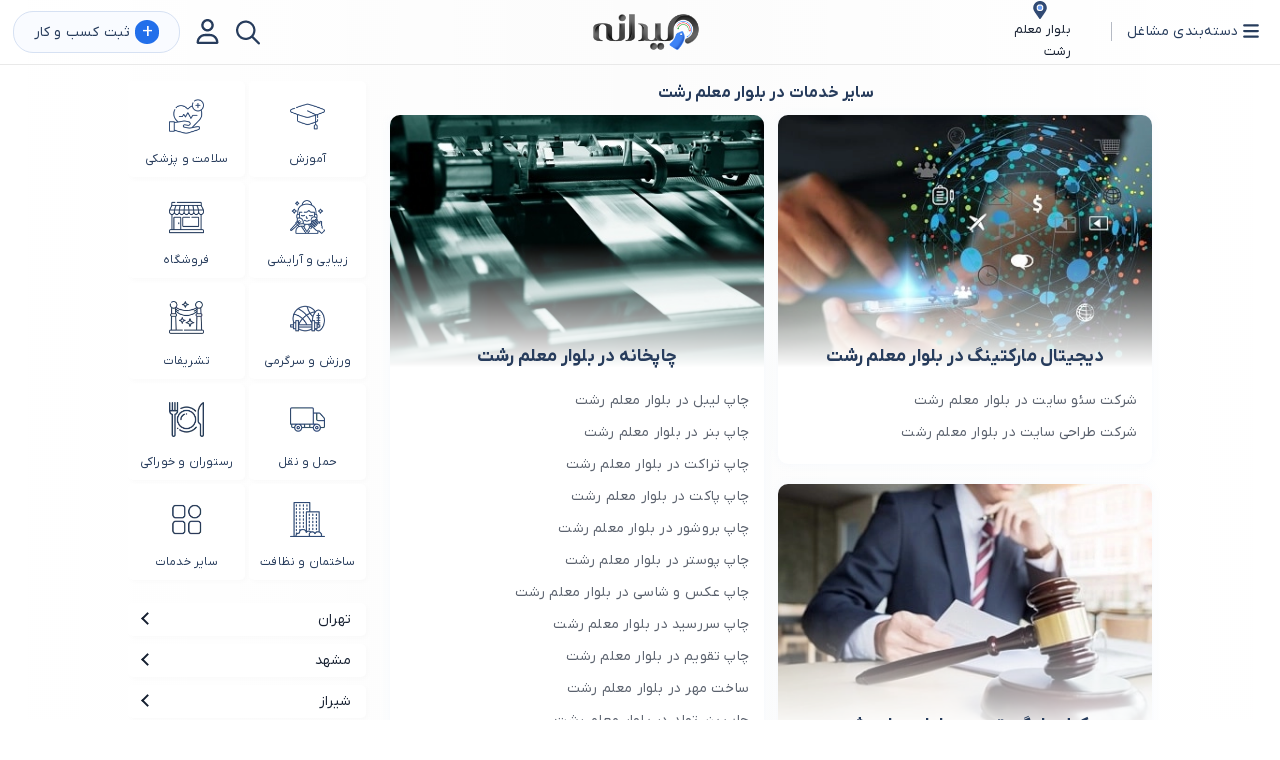

--- FILE ---
content_type: text/html; charset=utf-8
request_url: https://meidane.com/%D9%85%D8%AD%D9%84%D9%87/%D8%B1%D8%B4%D8%AA/%D8%A8%D9%84%D9%88%D8%A7%D8%B1-%D9%85%D8%B9%D9%84%D9%85-%D8%B1%D8%B4%D8%AA/%D8%AF%D8%B3%D8%AA%D9%87/%D8%B3%D8%A7%DB%8C%D8%B1-%D8%AE%D8%AF%D9%85%D8%A7%D8%AA
body_size: 17080
content:
<!DOCTYPE html><html dir="rtl" lang="fa"><head><meta charset="utf-8"/><meta content="IE=edge" http-equiv="X-UA-Compatible"/><meta content="index,follow" name="robots"/><meta content="width=device-width, initial-scale=1" name="viewport"/><link href="/static/img/favicon.png" rel="icon" type="image/x-icon"/><link as="font" crossorigin="" href="/static/fonts/iranyekan/IRANYekanXFaNum-Regular.woff2" rel="preload" type="font/woff2"/><link as="font" crossorigin="" href="/static/fonts/iranyekan/IRANYekanXFaNum-Light.woff2" rel="preload" type="font/woff2"/><link as="font" crossorigin="" href="/static/fonts/iranyekan/IRANYekanXFaNum-DemiBold.woff2" rel="preload" type="font/woff2"/><link as="font" crossorigin="" href="/static/fonts/iranyekan/IRANYekanXFaNum-Bold.woff2" rel="preload" type="font/woff2"/><style>body{padding:0 !important} .contain-input.contain-address, .contain-input.contain-detail-address { display: block !important; } .off-applied .price-month-main { display: block; } .pr-item:nth-child(1) .price-month-main, .pr-item:nth-child(1) .discount-form { display: none !important; } .off-applied .discount-form { display: block; } .pr-item.off-applied .discount-form { width: 90%; bottom: -10px; left: 5%; top: unset; font-size: 13px; } .price-month>.off-applied { margin-bottom: 10px !important; } #single-b-15295 .call-box.inner-box { display: none; } #single-b-15295 .whats-box a { font-weight: 700; color: #00ad46 !important; font-size: 19px; } #single-b-15295 .whats-box svg { fill: #00ad46; width: 30px; height: 30px; } #landing-box-15295 button.call-landing { display: none; } a.btn-edit-renew { display: none !important; } .eyd-gift { display: none !important; }</style><meta content="71340031" name="enamad"/><style>@font-face { font-family: "iranyekan"; font-weight: 500; src: url("/static/fonts/iranyekan/IRANYekanXFaNum-Regular.woff2") format("woff2"); font-display: swap; } @font-face { font-family: "iranyekan"; font-weight: 300; src: url("/static/fonts/iranyekan/IRANYekanXFaNum-Light.woff2") format("woff2"); font-display: swap; } @font-face { font-family: "iranyekan"; font-weight: 700; src: url("/static/fonts/iranyekan/IRANYekanXFaNum-DemiBold.woff2") format("woff2"); font-display: swap; } @font-face { font-family: "iranyekan"; font-weight: 900; src: url("/static/fonts/iranyekan/IRANYekanXFaNum-Bold.woff2") format("woff2"); font-display: swap; } body { font-family: "iranyekan" !important; background-color: #ffffff !important; line-height: 1.7 !important; color: var(--black) !important; overflow: unset !important; overflow-x: clip !important; letter-spacing: 0.2px; font-size: 14px !important; }</style><link href="/static/cache/css/output.e09d25a00b1f.css" rel="stylesheet" type="text/css"/><script src="/static/cache/js/output.b4ba48ed4f66.js"></script><script src="/static/js/waitMe.min.js"></script><title>سایر خدمات در بلوار معلم رشت</title><style></style></head><body><div id="menuModal"><div class="menu-items"><div><div class="m-contain-btn"><style>.city-menu-mobile { padding: 0!important; line-height: 40px!important; color: var(--gray); margin-bottom: 5px; display: block; width: 100%; }</style><div class="city-menu-mobile"><span class="modal-open" data-target="cityModal" data-toggle="modal">انتخاب شهر <strong class="modal-open" data-target="cityModal" data-toggle="modal">بلوار معلم رشت<svg height="20" viewBox="0 0 384 512" width="15" xmlns="http://www.w3.org/2000/svg"><path d="M192 0C86 0 0 86 0 192c0 77.41 27 99 172.27 309.67a24 24 0 0 0 39.46 0C357 291 384 269.41 384 192 384 86 298 0 192 0zm0 288a96 96 0 1 1 96-96 96 96 0 0 1-96 96z" fill="#314a73"></path><path d="M192 256a64 64 0 1 1 64-64 64 64 0 0 1-64 64z" fill="#679BF1"></path></svg></strong></span></div></div><div class="d-flex"><div class="cat-menu"><div class="h-cat-menu"><svg viewBox="0 0 448 512" xmlns="http://www.w3.org/2000/svg"><path d="M0 96C0 78.33 14.33 64 32 64H416C433.7 64 448 78.33 448 96C448 113.7 433.7 128 416 128H32C14.33 128 0 113.7 0 96zM0 256C0 238.3 14.33 224 32 224H416C433.7 224 448 238.3 448 256C448 273.7 433.7 288 416 288H32C14.33 288 0 273.7 0 256zM416 448H32C14.33 448 0 433.7 0 416C0 398.3 14.33 384 32 384H416C433.7 384 448 398.3 448 416C448 433.7 433.7 448 416 448z"></path></svg>دسته‌بندی مشاغل</div><div class="d-cat-menu"><div class="category-menu"><a href="/%D9%85%D8%AD%D9%84%D9%87/%D8%B1%D8%B4%D8%AA/%D8%A8%D9%84%D9%88%D8%A7%D8%B1-%D9%85%D8%B9%D9%84%D9%85-%D8%B1%D8%B4%D8%AA/%D8%AF%D8%B3%D8%AA%D9%87/%D8%A2%D9%85%D9%88%D8%B2%D8%B4"><picture><source data-srcset="/uploads/category_images/62168831_l.png" type="image/webp"/><source data-srcset="/uploads/category_images/62168831_l.png" type="image/jpeg"/><img alt="icon" height="45" loading="lazy" src="/uploads/category_images/62168831_l.png" width="45"/></picture>آموزش</a> <a href="/%D9%85%D8%AD%D9%84%D9%87/%D8%B1%D8%B4%D8%AA/%D8%A8%D9%84%D9%88%D8%A7%D8%B1-%D9%85%D8%B9%D9%84%D9%85-%D8%B1%D8%B4%D8%AA/%D8%AF%D8%B3%D8%AA%D9%87/%D8%B3%D9%84%D8%A7%D9%85%D8%AA-%D9%88-%D9%BE%D8%B2%D8%B4%DA%A9%DB%8C"><picture><source data-srcset="/uploads/category_images/34406451_l.png" type="image/webp"/><source data-srcset="/uploads/category_images/34406451_l.png" type="image/jpeg"/><img alt="icon" height="45" loading="lazy" src="/uploads/category_images/34406451_l.png" width="45"/></picture>سلامت و پزشکی</a> <a href="/%D9%85%D8%AD%D9%84%D9%87/%D8%B1%D8%B4%D8%AA/%D8%A8%D9%84%D9%88%D8%A7%D8%B1-%D9%85%D8%B9%D9%84%D9%85-%D8%B1%D8%B4%D8%AA/%D8%AF%D8%B3%D8%AA%D9%87/%D8%B2%DB%8C%D8%A8%D8%A7%DB%8C%DB%8C-%D9%88-%D8%A2%D8%B1%D8%A7%DB%8C%D8%B4%DB%8C"><picture><source data-srcset="/uploads/category_images/48363151_l.png" type="image/webp"/><source data-srcset="/uploads/category_images/48363151_l.png" type="image/jpeg"/><img alt="icon" height="45" loading="lazy" src="/uploads/category_images/48363151_l.png" width="45"/></picture>زیبایی و آرایشی</a> <a href="/%D9%85%D8%AD%D9%84%D9%87/%D8%B1%D8%B4%D8%AA/%D8%A8%D9%84%D9%88%D8%A7%D8%B1-%D9%85%D8%B9%D9%84%D9%85-%D8%B1%D8%B4%D8%AA/%D8%AF%D8%B3%D8%AA%D9%87/%D9%81%D8%B1%D9%88%D8%B4%DA%AF%D8%A7%D9%87"><picture><source data-srcset="/uploads/category_images/89932252_l.png" type="image/webp"/><source data-srcset="/uploads/category_images/89932252_l.png" type="image/jpeg"/><img alt="icon" height="45" loading="lazy" src="/uploads/category_images/89932252_l.png" width="45"/></picture>فروشگاه</a> <a href="/%D9%85%D8%AD%D9%84%D9%87/%D8%B1%D8%B4%D8%AA/%D8%A8%D9%84%D9%88%D8%A7%D8%B1-%D9%85%D8%B9%D9%84%D9%85-%D8%B1%D8%B4%D8%AA/%D8%AF%D8%B3%D8%AA%D9%87/%D9%88%D8%B1%D8%B2%D8%B4-%D9%88-%D8%B3%D8%B1%DA%AF%D8%B1%D9%85%DB%8C"><picture><source data-srcset="/uploads/category_images/81085209_l.png" type="image/webp"/><source data-srcset="/uploads/category_images/81085209_l.png" type="image/jpeg"/><img alt="icon" height="45" loading="lazy" src="/uploads/category_images/81085209_l.png" width="45"/></picture>ورزش و سرگرمی</a> <a href="/%D9%85%D8%AD%D9%84%D9%87/%D8%B1%D8%B4%D8%AA/%D8%A8%D9%84%D9%88%D8%A7%D8%B1-%D9%85%D8%B9%D9%84%D9%85-%D8%B1%D8%B4%D8%AA/%D8%AF%D8%B3%D8%AA%D9%87/%D8%AA%D8%B4%D8%B1%DB%8C%D9%81%D8%A7%D8%AA"><picture><source data-srcset="/uploads/category_images/13257226_l.webp" type="image/webp"/><source data-srcset="/uploads/category_images/83098559_l.png" type="image/jpeg"/><img alt="icon" height="45" loading="lazy" src="/uploads/category_images/83098559_l.png" width="45"/></picture>تشریفات</a> <a href="/%D9%85%D8%AD%D9%84%D9%87/%D8%B1%D8%B4%D8%AA/%D8%A8%D9%84%D9%88%D8%A7%D8%B1-%D9%85%D8%B9%D9%84%D9%85-%D8%B1%D8%B4%D8%AA/%D8%AF%D8%B3%D8%AA%D9%87/%D8%AD%D9%85%D9%84-%D9%88-%D9%86%D9%82%D9%84"><picture><source data-srcset="/uploads/category_images/10836044_l.webp" type="image/webp"/><source data-srcset="/uploads/category_images/86683094_l.png" type="image/jpeg"/><img alt="icon" height="45" loading="lazy" src="/uploads/category_images/86683094_l.png" width="45"/></picture>حمل و نقل</a> <a href="/%D9%85%D8%AD%D9%84%D9%87/%D8%B1%D8%B4%D8%AA/%D8%A8%D9%84%D9%88%D8%A7%D8%B1-%D9%85%D8%B9%D9%84%D9%85-%D8%B1%D8%B4%D8%AA/%D8%AF%D8%B3%D8%AA%D9%87/%D8%B1%D8%B3%D8%AA%D9%88%D8%B1%D8%A7%D9%86-%D9%88-%D8%AE%D9%88%D8%B1%D8%A7%DA%A9%DB%8C"><picture><source data-srcset="/uploads/category_images/40127474_l.webp" type="image/webp"/><source data-srcset="/uploads/category_images/36929041_l.png" type="image/jpeg"/><img alt="icon" height="45" loading="lazy" src="/uploads/category_images/36929041_l.png" width="45"/></picture>رستوران و خوراکی</a> <a href="/%D9%85%D8%AD%D9%84%D9%87/%D8%B1%D8%B4%D8%AA/%D8%A8%D9%84%D9%88%D8%A7%D8%B1-%D9%85%D8%B9%D9%84%D9%85-%D8%B1%D8%B4%D8%AA/%D8%AF%D8%B3%D8%AA%D9%87/%D8%B3%D8%A7%D8%AE%D8%AA%D9%85%D8%A7%D9%86-%D9%88-%D9%86%D8%B8%D8%A7%D9%81%D8%AA"><picture><source data-srcset="/uploads/category_images/91982110_l.png" type="image/webp"/><source data-srcset="/uploads/category_images/91982110_l.png" type="image/jpeg"/><img alt="icon" height="45" loading="lazy" src="/uploads/category_images/91982110_l.png" width="45"/></picture>ساختمان و نظافت</a> <a href="/%D9%85%D8%AD%D9%84%D9%87/%D8%B1%D8%B4%D8%AA/%D8%A8%D9%84%D9%88%D8%A7%D8%B1-%D9%85%D8%B9%D9%84%D9%85-%D8%B1%D8%B4%D8%AA/%D8%AF%D8%B3%D8%AA%D9%87/%D8%B3%D8%A7%DB%8C%D8%B1-%D8%AE%D8%AF%D9%85%D8%A7%D8%AA"><picture><source data-srcset="/uploads/category_images/18882957_l.webp" type="image/webp"/><source data-srcset="/uploads/category_images/93423331_l.png" type="image/jpeg"/><img alt="icon" height="45" loading="lazy" src="/uploads/category_images/93423331_l.png" width="45"/></picture>سایر خدمات</a></div></div></div><div class="modal-open d-city-new" data-target="cityModal" data-toggle="modal"><svg class="modal-open" data-target="cityModal" data-toggle="modal" viewBox="0 0 384 512" xmlns="http://www.w3.org/2000/svg"><path class="modal-open" d="M192 0C86 0 0 86 0 192c0 77.41 27 99 172.27 309.67a24 24 0 0 0 39.46 0C357 291 384 269.41 384 192 384 86 298 0 192 0zm0 288a96 96 0 1 1 96-96 96 96 0 0 1-96 96z" data-target="cityModal" data-toggle="modal" fill="#314a73"></path><path class="modal-open" d="M192 256a64 64 0 1 1 64-64 64 64 0 0 1-64 64z" data-target="cityModal" data-toggle="modal" fill="#679BF1"></path></svg>بلوار معلم رشت</div></div><a class="logo-menu mm-none" href="/"><img alt="میدانه" fetchpriority="high" height="40px" src="/uploads/logo_image/Final_logo_Full_ihB6XY7.png" width="145px"/></a><div class="d-contain-btn"><div class="d-search-icon mm-none"><svg class="search-menu-icon" viewBox="0 0 512 512" xmlns="http://www.w3.org/2000/svg"><path d="M504.1 471l-134-134C399.1 301.5 415.1 256.8 415.1 208c0-114.9-93.13-208-208-208S-.0002 93.13-.0002 208S93.12 416 207.1 416c48.79 0 93.55-16.91 129-45.04l134 134C475.7 509.7 481.9 512 488 512s12.28-2.344 16.97-7.031C514.3 495.6 514.3 480.4 504.1 471zM48 208c0-88.22 71.78-160 160-160s160 71.78 160 160s-71.78 160-160 160S48 296.2 48 208z"></path></svg><div class="search-menu-box"><input class="search-menu" placeholder="خدمات یا کسب و کاری را جستجو کنید..." type="text"/></div></div><div class="sign-menu"><a href="/accounts/Login"><svg viewBox="0 0 448 512" xmlns="http://www.w3.org/2000/svg"><path d="M272 304h-96C78.8 304 0 382.8 0 480c0 17.67 14.33 32 32 32h384c17.67 0 32-14.33 32-32C448 382.8 369.2 304 272 304zM48.99 464C56.89 400.9 110.8 352 176 352h96c65.16 0 119.1 48.95 127 112H48.99zM224 256c70.69 0 128-57.31 128-128c0-70.69-57.31-128-128-128S96 57.31 96 128C96 198.7 153.3 256 224 256zM224 48c44.11 0 80 35.89 80 80c0 44.11-35.89 80-80 80S144 172.1 144 128C144 83.89 179.9 48 224 48z"></path></svg><span class="dd-none">ورود به پنل کاربری</span></a></div><a class="sabt-asli" href="/register-business"><span>+</span> ثبت کسب و کار</a></div></div></div></div><nav class="text-center"><div class="container-main d-flex"><input id="menuToggle" type="checkbox"/><div class="menu-icon"><svg class="modal-open icon-image fa-bars" data-target="menuModal" data-toggle="modal" height="24" viewBox="0 0 448 512" width="24" xmlns="http://www.w3.org/2000/svg"><path class="modal-open" d="M0 96C0 78.33 14.33 64 32 64H416C433.7 64 448 78.33 448 96C448 113.7 433.7 128 416 128H32C14.33 128 0 113.7 0 96zM0 256C0 238.3 14.33 224 32 224H416C433.7 224 448 238.3 448 256C448 273.7 433.7 288 416 288H32C14.33 288 0 273.7 0 256zM416 448H32C14.33 448 0 433.7 0 416C0 398.3 14.33 384 32 384H416C433.7 384 448 398.3 448 416C448 433.7 433.7 448 416 448z" data-target="menuModal" data-toggle="modal"></path></svg></div><a class="logo-menu dd-none" href="/"><img alt="میدانه" fetchpriority="high" height="40px" src="/uploads/logo_image/Final_logo_Full_ihB6XY7.png" width="145px"/></a><div class="d-flex dd-none"><label class="search-icon" for="searchToggle"><svg class="search-menu-icon" viewBox="0 0 512 512" xmlns="http://www.w3.org/2000/svg"><path d="M504.1 471l-134-134C399.1 301.5 415.1 256.8 415.1 208c0-114.9-93.13-208-208-208S-.0002 93.13-.0002 208S93.12 416 207.1 416c48.79 0 93.55-16.91 129-45.04l134 134C475.7 509.7 481.9 512 488 512s12.28-2.344 16.97-7.031C514.3 495.6 514.3 480.4 504.1 471zM48 208c0-88.22 71.78-160 160-160s160 71.78 160 160s-71.78 160-160 160S48 296.2 48 208z"></path></svg><div class="search-menu-box"><input class="search-menu" placeholder="خدمات یا کسب و کاری را جستجو کنید..." type="text"/></div></label><div class="sign-menu dd-none"><a href="/accounts/Login"><img alt="register" class="modal-open" height="23" src="/static/img/sabt.gif" width="23"/></a></div></div></div></nav><main><div class="container-main"><div class="row"><div class="col-md-3 cat-order-sidebar"><div><div class="category-sidebar"><a href="/%D9%85%D8%AD%D9%84%D9%87/%D8%B1%D8%B4%D8%AA/%D8%A8%D9%84%D9%88%D8%A7%D8%B1-%D9%85%D8%B9%D9%84%D9%85-%D8%B1%D8%B4%D8%AA/%D8%AF%D8%B3%D8%AA%D9%87/%D8%A2%D9%85%D9%88%D8%B2%D8%B4"><picture><source srcset="/uploads/category_images/None/94496531.png" type="image/webp"/><source srcset="/uploads/category_images/None/94496531.png" type="image/jpeg"/><img height="45" src="/uploads/category_images/None/94496531.png" width="45"/></picture>آموزش</a> <a href="/%D9%85%D8%AD%D9%84%D9%87/%D8%B1%D8%B4%D8%AA/%D8%A8%D9%84%D9%88%D8%A7%D8%B1-%D9%85%D8%B9%D9%84%D9%85-%D8%B1%D8%B4%D8%AA/%D8%AF%D8%B3%D8%AA%D9%87/%D8%B3%D9%84%D8%A7%D9%85%D8%AA-%D9%88-%D9%BE%D8%B2%D8%B4%DA%A9%DB%8C"><picture><source srcset="/uploads/category_images/1/31067117.png" type="image/webp"/><source srcset="/uploads/category_images/1/31067117.png" type="image/jpeg"/><img height="45" src="/uploads/category_images/1/31067117.png" width="45"/></picture>سلامت و پزشکی</a> <a href="/%D9%85%D8%AD%D9%84%D9%87/%D8%B1%D8%B4%D8%AA/%D8%A8%D9%84%D9%88%D8%A7%D8%B1-%D9%85%D8%B9%D9%84%D9%85-%D8%B1%D8%B4%D8%AA/%D8%AF%D8%B3%D8%AA%D9%87/%D8%B2%DB%8C%D8%A8%D8%A7%DB%8C%DB%8C-%D9%88-%D8%A2%D8%B1%D8%A7%DB%8C%D8%B4%DB%8C"><picture><source srcset="/uploads/category_images/None/15667710.png" type="image/webp"/><source srcset="/uploads/category_images/None/15667710.png" type="image/jpeg"/><img height="45" src="/uploads/category_images/None/15667710.png" width="45"/></picture>زیبایی و آرایشی</a> <a href="/%D9%85%D8%AD%D9%84%D9%87/%D8%B1%D8%B4%D8%AA/%D8%A8%D9%84%D9%88%D8%A7%D8%B1-%D9%85%D8%B9%D9%84%D9%85-%D8%B1%D8%B4%D8%AA/%D8%AF%D8%B3%D8%AA%D9%87/%D9%81%D8%B1%D9%88%D8%B4%DA%AF%D8%A7%D9%87"><picture><source srcset="/uploads/category_images/8/82666516.png" type="image/webp"/><source srcset="/uploads/category_images/8/82666516.png" type="image/jpeg"/><img height="45" src="/uploads/category_images/8/82666516.png" width="45"/></picture>فروشگاه</a> <a href="/%D9%85%D8%AD%D9%84%D9%87/%D8%B1%D8%B4%D8%AA/%D8%A8%D9%84%D9%88%D8%A7%D8%B1-%D9%85%D8%B9%D9%84%D9%85-%D8%B1%D8%B4%D8%AA/%D8%AF%D8%B3%D8%AA%D9%87/%D9%88%D8%B1%D8%B2%D8%B4-%D9%88-%D8%B3%D8%B1%DA%AF%D8%B1%D9%85%DB%8C"><picture><source srcset="/uploads/category_images/None/23371076.png" type="image/webp"/><source srcset="/uploads/category_images/None/23371076.png" type="image/jpeg"/><img height="45" src="/uploads/category_images/None/23371076.png" width="45"/></picture>ورزش و سرگرمی</a> <a href="/%D9%85%D8%AD%D9%84%D9%87/%D8%B1%D8%B4%D8%AA/%D8%A8%D9%84%D9%88%D8%A7%D8%B1-%D9%85%D8%B9%D9%84%D9%85-%D8%B1%D8%B4%D8%AA/%D8%AF%D8%B3%D8%AA%D9%87/%D8%AA%D8%B4%D8%B1%DB%8C%D9%81%D8%A7%D8%AA"><picture><source srcset="/uploads/category_images/30890305.webp" type="image/webp"/><source srcset="/uploads/category_images/6/92838922.png" type="image/jpeg"/><img height="45" src="/uploads/category_images/6/92838922.png" width="45"/></picture>تشریفات</a> <a href="/%D9%85%D8%AD%D9%84%D9%87/%D8%B1%D8%B4%D8%AA/%D8%A8%D9%84%D9%88%D8%A7%D8%B1-%D9%85%D8%B9%D9%84%D9%85-%D8%B1%D8%B4%D8%AA/%D8%AF%D8%B3%D8%AA%D9%87/%D8%AD%D9%85%D9%84-%D9%88-%D9%86%D9%82%D9%84"><picture><source srcset="/uploads/category_images/95128298.webp" type="image/webp"/><source srcset="/uploads/category_images/None/81878188.png" type="image/jpeg"/><img height="45" src="/uploads/category_images/None/81878188.png" width="45"/></picture>حمل و نقل</a> <a href="/%D9%85%D8%AD%D9%84%D9%87/%D8%B1%D8%B4%D8%AA/%D8%A8%D9%84%D9%88%D8%A7%D8%B1-%D9%85%D8%B9%D9%84%D9%85-%D8%B1%D8%B4%D8%AA/%D8%AF%D8%B3%D8%AA%D9%87/%D8%B1%D8%B3%D8%AA%D9%88%D8%B1%D8%A7%D9%86-%D9%88-%D8%AE%D9%88%D8%B1%D8%A7%DA%A9%DB%8C"><picture><source srcset="/uploads/category_images/11253040.webp" type="image/webp"/><source srcset="/uploads/category_images/2/89756525.png" type="image/jpeg"/><img height="45" src="/uploads/category_images/2/89756525.png" width="45"/></picture>رستوران و خوراکی</a> <a href="/%D9%85%D8%AD%D9%84%D9%87/%D8%B1%D8%B4%D8%AA/%D8%A8%D9%84%D9%88%D8%A7%D8%B1-%D9%85%D8%B9%D9%84%D9%85-%D8%B1%D8%B4%D8%AA/%D8%AF%D8%B3%D8%AA%D9%87/%D8%B3%D8%A7%D8%AE%D8%AA%D9%85%D8%A7%D9%86-%D9%88-%D9%86%D8%B8%D8%A7%D9%81%D8%AA"><picture><source srcset="/uploads/category_images/None/93339098.png" type="image/webp"/><source srcset="/uploads/category_images/None/93339098.png" type="image/jpeg"/><img height="45" src="/uploads/category_images/None/93339098.png" width="45"/></picture>ساختمان و نظافت</a> <a href="/%D9%85%D8%AD%D9%84%D9%87/%D8%B1%D8%B4%D8%AA/%D8%A8%D9%84%D9%88%D8%A7%D8%B1-%D9%85%D8%B9%D9%84%D9%85-%D8%B1%D8%B4%D8%AA/%D8%AF%D8%B3%D8%AA%D9%87/%D8%B3%D8%A7%DB%8C%D8%B1-%D8%AE%D8%AF%D9%85%D8%A7%D8%AA"><picture><source srcset="/uploads/category_images/80601105.webp" type="image/webp"/><source srcset="/uploads/category_images/10/88594332.png" type="image/jpeg"/><img height="45" src="/uploads/category_images/10/88594332.png" width="45"/></picture>سایر خدمات</a></div><div class="city-sidebar"><a href="/%D8%AA%D9%87%D8%B1%D8%A7%D9%86/%D8%AF%D8%B3%D8%AA%D9%87/%D8%B3%D8%A7%DB%8C%D8%B1-%D8%AE%D8%AF%D9%85%D8%A7%D8%AA" onclick="update_selected_location('city','تهران',1)">تهران</a> <a href="/%D9%85%D8%B4%D9%87%D8%AF/%D8%AF%D8%B3%D8%AA%D9%87/%D8%B3%D8%A7%DB%8C%D8%B1-%D8%AE%D8%AF%D9%85%D8%A7%D8%AA" onclick="update_selected_location('city','مشهد',1)">مشهد</a> <a href="/%D8%B4%DB%8C%D8%B1%D8%A7%D8%B2/%D8%AF%D8%B3%D8%AA%D9%87/%D8%B3%D8%A7%DB%8C%D8%B1-%D8%AE%D8%AF%D9%85%D8%A7%D8%AA" onclick="update_selected_location('city','شیراز',1)">شیراز</a> <a href="/%D8%B1%D8%B4%D8%AA/%D8%AF%D8%B3%D8%AA%D9%87/%D8%B3%D8%A7%DB%8C%D8%B1-%D8%AE%D8%AF%D9%85%D8%A7%D8%AA" onclick="update_selected_location('city','رشت',1)">رشت</a> <a href="/%D8%A7%D8%B5%D9%81%D9%87%D8%A7%D9%86/%D8%AF%D8%B3%D8%AA%D9%87/%D8%B3%D8%A7%DB%8C%D8%B1-%D8%AE%D8%AF%D9%85%D8%A7%D8%AA" onclick="update_selected_location('city','اصفهان',1)">اصفهان</a> <a href="/%D8%AA%D8%A8%D8%B1%DB%8C%D8%B2/%D8%AF%D8%B3%D8%AA%D9%87/%D8%B3%D8%A7%DB%8C%D8%B1-%D8%AE%D8%AF%D9%85%D8%A7%D8%AA" onclick="update_selected_location('city','تبریز',1)">تبریز</a> <a href="/%DA%A9%D8%B1%D8%AC/%D8%AF%D8%B3%D8%AA%D9%87/%D8%B3%D8%A7%DB%8C%D8%B1-%D8%AE%D8%AF%D9%85%D8%A7%D8%AA" onclick="update_selected_location('city','کرج',1)">کرج</a> <a href="/%D9%82%D9%85/%D8%AF%D8%B3%D8%AA%D9%87/%D8%B3%D8%A7%DB%8C%D8%B1-%D8%AE%D8%AF%D9%85%D8%A7%D8%AA" onclick="update_selected_location('city','قم',1)">قم</a> <a href="/%D8%A7%D9%87%D9%88%D8%A7%D8%B2/%D8%AF%D8%B3%D8%AA%D9%87/%D8%B3%D8%A7%DB%8C%D8%B1-%D8%AE%D8%AF%D9%85%D8%A7%D8%AA" onclick="update_selected_location('city','اهواز',1)">اهواز</a> <a href="/%D8%A8%D9%86%D8%AF%D8%B1%D8%B9%D8%A8%D8%A7%D8%B3/%D8%AF%D8%B3%D8%AA%D9%87/%D8%B3%D8%A7%DB%8C%D8%B1-%D8%AE%D8%AF%D9%85%D8%A7%D8%AA" onclick="update_selected_location('city','بندرعباس',1)">بندرعباس</a></div></div></div><div class="col-md-9"><main><h1 class="archive-title">سایر خدمات در بلوار معلم رشت</h1><div class="masonry"><div class="brick card-box"><a href="/%D9%85%D8%AD%D9%84%D9%87/%D8%B1%D8%B4%D8%AA/%D8%A8%D9%84%D9%88%D8%A7%D8%B1-%D9%85%D8%B9%D9%84%D9%85-%D8%B1%D8%B4%D8%AA/%D8%AF%DB%8C%D8%AC%DB%8C%D8%AA%D8%A7%D9%84-%D9%85%D8%A7%D8%B1%DA%A9%D8%AA%DB%8C%D9%86%DA%AF" style="background-image:url(/uploads/keywords/22990076_400.webp)"><h2>دیجیتال مارکتینگ در بلوار معلم رشت</h2></a><div class="archive-links"><a href="/%D9%85%D8%AD%D9%84%D9%87/%D8%B1%D8%B4%D8%AA/%D8%A8%D9%84%D9%88%D8%A7%D8%B1-%D9%85%D8%B9%D9%84%D9%85-%D8%B1%D8%B4%D8%AA/%D8%B4%D8%B1%DA%A9%D8%AA-%D8%B3%D8%A6%D9%88-%D8%B3%D8%A7%DB%8C%D8%AA">شرکت سئو سایت در بلوار معلم رشت</a> <a href="/%D9%85%D8%AD%D9%84%D9%87/%D8%B1%D8%B4%D8%AA/%D8%A8%D9%84%D9%88%D8%A7%D8%B1-%D9%85%D8%B9%D9%84%D9%85-%D8%B1%D8%B4%D8%AA/%D8%B4%D8%B1%DA%A9%D8%AA-%D8%B7%D8%B1%D8%A7%D8%AD%DB%8C-%D8%B3%D8%A7%DB%8C%D8%AA">شرکت طراحی سایت در بلوار معلم رشت</a></div></div><div class="brick card-box"><a href="/%D9%85%D8%AD%D9%84%D9%87/%D8%B1%D8%B4%D8%AA/%D8%A8%D9%84%D9%88%D8%A7%D8%B1-%D9%85%D8%B9%D9%84%D9%85-%D8%B1%D8%B4%D8%AA/%D9%88%DA%A9%DB%8C%D9%84-%D8%AF%D8%A7%D8%AF%DA%AF%D8%B3%D8%AA%D8%B1%DB%8C" style="background-image:url(/uploads/keywords/23888515_400.webp)"><h2>وکیل دادگستری در بلوار معلم رشت</h2></a><div class="archive-links"><a href="/%D9%85%D8%AD%D9%84%D9%87/%D8%B1%D8%B4%D8%AA/%D8%A8%D9%84%D9%88%D8%A7%D8%B1-%D9%85%D8%B9%D9%84%D9%85-%D8%B1%D8%B4%D8%AA/%D9%88%DA%A9%DB%8C%D9%84-%D8%AD%D9%82%D9%88%D9%82%DB%8C">وکیل حقوقی در بلوار معلم رشت</a> <a href="/%D9%85%D8%AD%D9%84%D9%87/%D8%B1%D8%B4%D8%AA/%D8%A8%D9%84%D9%88%D8%A7%D8%B1-%D9%85%D8%B9%D9%84%D9%85-%D8%B1%D8%B4%D8%AA/%D9%88%DA%A9%DB%8C%D9%84-%DA%A9%DB%8C%D9%81%D8%B1%DB%8C">وکیل کیفری در بلوار معلم رشت</a> <a href="/%D9%85%D8%AD%D9%84%D9%87/%D8%B1%D8%B4%D8%AA/%D8%A8%D9%84%D9%88%D8%A7%D8%B1-%D9%85%D8%B9%D9%84%D9%85-%D8%B1%D8%B4%D8%AA/%D9%88%DA%A9%DB%8C%D9%84-%D8%A7%D8%B1%D8%AB">وکیل ارث در بلوار معلم رشت</a> <a href="/%D9%85%D8%AD%D9%84%D9%87/%D8%B1%D8%B4%D8%AA/%D8%A8%D9%84%D9%88%D8%A7%D8%B1-%D9%85%D8%B9%D9%84%D9%85-%D8%B1%D8%B4%D8%AA/%D9%88%DA%A9%DB%8C%D9%84-%D8%AE%D8%A7%D9%86%D9%88%D8%A7%D8%AF%D9%87">وکیل خانواده در بلوار معلم رشت</a> <a href="/%D9%85%D8%AD%D9%84%D9%87/%D8%B1%D8%B4%D8%AA/%D8%A8%D9%84%D9%88%D8%A7%D8%B1-%D9%85%D8%B9%D9%84%D9%85-%D8%B1%D8%B4%D8%AA/%D9%88%DA%A9%DB%8C%D9%84-%D9%85%D9%84%DA%A9%DB%8C">وکیل ملکی در بلوار معلم رشت</a> <a href="/%D9%85%D8%AD%D9%84%D9%87/%D8%B1%D8%B4%D8%AA/%D8%A8%D9%84%D9%88%D8%A7%D8%B1-%D9%85%D8%B9%D9%84%D9%85-%D8%B1%D8%B4%D8%AA/%D9%88%DA%A9%DB%8C%D9%84-%D8%B7%D9%84%D8%A7%D9%82-%D8%AA%D9%88%D8%A7%D9%81%D9%82%DB%8C">وکیل طلاق توافقی در بلوار معلم رشت</a> <a href="/%D9%85%D8%AD%D9%84%D9%87/%D8%B1%D8%B4%D8%AA/%D8%A8%D9%84%D9%88%D8%A7%D8%B1-%D9%85%D8%B9%D9%84%D9%85-%D8%B1%D8%B4%D8%AA/%D8%AF%D9%81%D8%AA%D8%B1-%D9%88%DA%A9%D8%A7%D9%84%D8%AA">دفتر وکالت در بلوار معلم رشت</a> <a href="/%D9%85%D8%AD%D9%84%D9%87/%D8%B1%D8%B4%D8%AA/%D8%A8%D9%84%D9%88%D8%A7%D8%B1-%D9%85%D8%B9%D9%84%D9%85-%D8%B1%D8%B4%D8%AA/%D9%88%DA%A9%DB%8C%D9%84-%D8%B7%D9%84%D8%A7%D9%82">وکیل طلاق در بلوار معلم رشت</a> <a href="/%D9%85%D8%AD%D9%84%D9%87/%D8%B1%D8%B4%D8%AA/%D8%A8%D9%84%D9%88%D8%A7%D8%B1-%D9%85%D8%B9%D9%84%D9%85-%D8%B1%D8%B4%D8%AA/%D9%88%DA%A9%DB%8C%D9%84-%D9%85%D9%87%D8%A7%D8%AC%D8%B1%D8%AA">وکیل مهاجرت در بلوار معلم رشت</a> <a href="/%D9%85%D8%AD%D9%84%D9%87/%D8%B1%D8%B4%D8%AA/%D8%A8%D9%84%D9%88%D8%A7%D8%B1-%D9%85%D8%B9%D9%84%D9%85-%D8%B1%D8%B4%D8%AA/%D9%88%DA%A9%DB%8C%D9%84-%DA%86%DA%A9">وکیل چک در بلوار معلم رشت</a> <a href="/%D9%85%D8%AD%D9%84%D9%87/%D8%B1%D8%B4%D8%AA/%D8%A8%D9%84%D9%88%D8%A7%D8%B1-%D9%85%D8%B9%D9%84%D9%85-%D8%B1%D8%B4%D8%AA/%D9%88%DA%A9%DB%8C%D9%84-%D8%AE%D9%88%D8%A8">وکیل خوب در بلوار معلم رشت</a> <a href="/%D9%85%D8%AD%D9%84%D9%87/%D8%B1%D8%B4%D8%AA/%D8%A8%D9%84%D9%88%D8%A7%D8%B1-%D9%85%D8%B9%D9%84%D9%85-%D8%B1%D8%B4%D8%AA/%D9%88%DA%A9%DB%8C%D9%84-%D8%B4%D9%87%D8%B1%D8%AF%D8%A7%D8%B1%DB%8C">وکیل شهرداری در بلوار معلم رشت</a> <a href="/%D9%85%D8%AD%D9%84%D9%87/%D8%B1%D8%B4%D8%AA/%D8%A8%D9%84%D9%88%D8%A7%D8%B1-%D9%85%D8%B9%D9%84%D9%85-%D8%B1%D8%B4%D8%AA/%D9%88%DA%A9%DB%8C%D9%84-%D8%B4%D8%B1%DA%A9%D8%AA">وکیل شرکت در بلوار معلم رشت</a> <a href="/%D9%85%D8%AD%D9%84%D9%87/%D8%B1%D8%B4%D8%AA/%D8%A8%D9%84%D9%88%D8%A7%D8%B1-%D9%85%D8%B9%D9%84%D9%85-%D8%B1%D8%B4%D8%AA/%D9%88%DA%A9%DB%8C%D9%84-%D8%A7%D9%86%D8%AD%D8%B5%D8%A7%D8%B1-%D9%88%D8%B1%D8%A7%D8%AB%D8%AA">وکیل انحصار وراثت در بلوار معلم رشت</a> <a href="/%D9%85%D8%AD%D9%84%D9%87/%D8%B1%D8%B4%D8%AA/%D8%A8%D9%84%D9%88%D8%A7%D8%B1-%D9%85%D8%B9%D9%84%D9%85-%D8%B1%D8%B4%D8%AA/%D9%88%DA%A9%DB%8C%D9%84-%D8%AF%D8%B9%D8%A7%D9%88%DB%8C-%D8%AD%D9%82%D9%88%D9%82%DB%8C">وکیل دعاوی حقوقی در بلوار معلم رشت</a> <a href="/%D9%85%D8%AD%D9%84%D9%87/%D8%B1%D8%B4%D8%AA/%D8%A8%D9%84%D9%88%D8%A7%D8%B1-%D9%85%D8%B9%D9%84%D9%85-%D8%B1%D8%B4%D8%AA/%D9%88%DA%A9%DB%8C%D9%84-%D8%A8%DB%8C%D9%86-%D8%A7%D9%84%D9%85%D9%84%D9%84%DB%8C">وکیل بین المللی در بلوار معلم رشت</a> <a href="/%D9%85%D8%AD%D9%84%D9%87/%D8%B1%D8%B4%D8%AA/%D8%A8%D9%84%D9%88%D8%A7%D8%B1-%D9%85%D8%B9%D9%84%D9%85-%D8%B1%D8%B4%D8%AA/%D9%85%D8%B4%D8%A7%D9%88%D8%B1%D9%87-%D8%AD%D9%82%D9%88%D9%82%DB%8C">مشاوره حقوقی در بلوار معلم رشت</a> <a href="/%D9%85%D8%AD%D9%84%D9%87/%D8%B1%D8%B4%D8%AA/%D8%A8%D9%84%D9%88%D8%A7%D8%B1-%D9%85%D8%B9%D9%84%D9%85-%D8%B1%D8%B4%D8%AA/%D9%88%DA%A9%DB%8C%D9%84-%D8%A8%D8%A7%D9%86%DA%A9%DB%8C">وکیل بانکی در بلوار معلم رشت</a> <a href="/%D9%85%D8%AD%D9%84%D9%87/%D8%B1%D8%B4%D8%AA/%D8%A8%D9%84%D9%88%D8%A7%D8%B1-%D9%85%D8%B9%D9%84%D9%85-%D8%B1%D8%B4%D8%AA/%D9%88%DA%A9%DB%8C%D9%84-%D8%B3%D8%B1%D9%82%D9%81%D9%84%DB%8C">وکیل سرقفلی در بلوار معلم رشت</a> <a href="/%D9%85%D8%AD%D9%84%D9%87/%D8%B1%D8%B4%D8%AA/%D8%A8%D9%84%D9%88%D8%A7%D8%B1-%D9%85%D8%B9%D9%84%D9%85-%D8%B1%D8%B4%D8%AA/%D9%88%DA%A9%DB%8C%D9%84-%D8%A8%DB%8C%D9%85%D9%87">وکیل بیمه در بلوار معلم رشت</a> <a href="/%D9%85%D8%AD%D9%84%D9%87/%D8%B1%D8%B4%D8%AA/%D8%A8%D9%84%D9%88%D8%A7%D8%B1-%D9%85%D8%B9%D9%84%D9%85-%D8%B1%D8%B4%D8%AA/%D9%88%DA%A9%DB%8C%D9%84-%D8%AF%DB%8C%D9%87">وکیل دیه در بلوار معلم رشت</a> <a href="/%D9%85%D8%AD%D9%84%D9%87/%D8%B1%D8%B4%D8%AA/%D8%A8%D9%84%D9%88%D8%A7%D8%B1-%D9%85%D8%B9%D9%84%D9%85-%D8%B1%D8%B4%D8%AA/%D9%88%DA%A9%DB%8C%D9%84-%D8%AB%D8%A8%D8%AA-%D8%A7%D8%AD%D9%88%D8%A7%D9%84">وکیل ثبت احوال در بلوار معلم رشت</a> <a href="/%D9%85%D8%AD%D9%84%D9%87/%D8%B1%D8%B4%D8%AA/%D8%A8%D9%84%D9%88%D8%A7%D8%B1-%D9%85%D8%B9%D9%84%D9%85-%D8%B1%D8%B4%D8%AA/%D9%88%DA%A9%DB%8C%D9%84-%D9%85%D8%A7%D9%84%DB%8C">وکیل مالی در بلوار معلم رشت</a> <a href="/%D9%85%D8%AD%D9%84%D9%87/%D8%B1%D8%B4%D8%AA/%D8%A8%D9%84%D9%88%D8%A7%D8%B1-%D9%85%D8%B9%D9%84%D9%85-%D8%B1%D8%B4%D8%AA/%D9%88%DA%A9%DB%8C%D9%84-%D9%85%D8%AC%D8%B1%D8%A8">وکیل مجرب در بلوار معلم رشت</a> <a href="/%D9%85%D8%AD%D9%84%D9%87/%D8%B1%D8%B4%D8%AA/%D8%A8%D9%84%D9%88%D8%A7%D8%B1-%D9%85%D8%B9%D9%84%D9%85-%D8%B1%D8%B4%D8%AA/%D9%88%DA%A9%DB%8C%D9%84-%D8%A7%D8%B2%D8%AF%D9%88%D8%A7%D8%AC">وکیل ازدواج در بلوار معلم رشت</a> <a href="/%D9%85%D8%AD%D9%84%D9%87/%D8%B1%D8%B4%D8%AA/%D8%A8%D9%84%D9%88%D8%A7%D8%B1-%D9%85%D8%B9%D9%84%D9%85-%D8%B1%D8%B4%D8%AA/%D9%88%DA%A9%DB%8C%D9%84-%D8%A7%D9%85%D9%88%D8%B1-%D9%85%D8%A7%D9%84%DB%8C">وکیل امور مالی در بلوار معلم رشت</a> <a href="/%D9%85%D8%AD%D9%84%D9%87/%D8%B1%D8%B4%D8%AA/%D8%A8%D9%84%D9%88%D8%A7%D8%B1-%D9%85%D8%B9%D9%84%D9%85-%D8%B1%D8%B4%D8%AA/%D9%88%DA%A9%DB%8C%D9%84-%D9%85%D9%87%D8%A7%D8%AC%D8%B1%D8%AA-%D8%A8%D9%87-%D9%87%D9%84%D9%86%D8%AF">وکیل مهاجرت به هلند در بلوار معلم رشت</a> <a href="/%D9%85%D8%AD%D9%84%D9%87/%D8%B1%D8%B4%D8%AA/%D8%A8%D9%84%D9%88%D8%A7%D8%B1-%D9%85%D8%B9%D9%84%D9%85-%D8%B1%D8%B4%D8%AA/%D9%88%DA%A9%DB%8C%D9%84-%D9%85%D9%87%D8%A7%D8%AC%D8%B1%D8%AA-%D8%A8%D9%87-%D9%81%D8%B1%D8%A7%D9%86%D8%B3%D9%87">وکیل مهاجرت به فرانسه در بلوار معلم رشت</a> <a href="/%D9%85%D8%AD%D9%84%D9%87/%D8%B1%D8%B4%D8%AA/%D8%A8%D9%84%D9%88%D8%A7%D8%B1-%D9%85%D8%B9%D9%84%D9%85-%D8%B1%D8%B4%D8%AA/%D9%88%DA%A9%DB%8C%D9%84-%D9%85%D9%87%D8%B1%DB%8C%D9%87">وکیل مهریه در بلوار معلم رشت</a> <a href="/%D9%85%D8%AD%D9%84%D9%87/%D8%B1%D8%B4%D8%AA/%D8%A8%D9%84%D9%88%D8%A7%D8%B1-%D9%85%D8%B9%D9%84%D9%85-%D8%B1%D8%B4%D8%AA/%D9%88%DA%A9%DB%8C%D9%84-%D8%AC%D9%86%D8%A7%DB%8C%DB%8C">وکیل جنایی در بلوار معلم رشت</a> <a href="/%D9%85%D8%AD%D9%84%D9%87/%D8%B1%D8%B4%D8%AA/%D8%A8%D9%84%D9%88%D8%A7%D8%B1-%D9%85%D8%B9%D9%84%D9%85-%D8%B1%D8%B4%D8%AA/%D9%88%DA%A9%DB%8C%D9%84-%D8%AD%D8%B6%D8%A7%D9%86%D8%AA">وکیل حضانت در بلوار معلم رشت</a> <a href="/%D9%85%D8%AD%D9%84%D9%87/%D8%B1%D8%B4%D8%AA/%D8%A8%D9%84%D9%88%D8%A7%D8%B1-%D9%85%D8%B9%D9%84%D9%85-%D8%B1%D8%B4%D8%AA/%D9%88%DA%A9%DB%8C%D9%84-%D9%85%D8%A7%D9%84%DB%8C%D8%A7%D8%AA%DB%8C">وکیل مالیاتی در بلوار معلم رشت</a> <a href="/%D9%85%D8%AD%D9%84%D9%87/%D8%B1%D8%B4%D8%AA/%D8%A8%D9%84%D9%88%D8%A7%D8%B1-%D9%85%D8%B9%D9%84%D9%85-%D8%B1%D8%B4%D8%AA/%D9%88%DA%A9%DB%8C%D9%84-%D8%AC%D8%B1%D8%A7%DB%8C%D9%85-%D9%BE%D8%B2%D8%B4%DA%A9%DB%8C">وکیل جرایم پزشکی در بلوار معلم رشت</a> <a href="/%D9%85%D8%AD%D9%84%D9%87/%D8%B1%D8%B4%D8%AA/%D8%A8%D9%84%D9%88%D8%A7%D8%B1-%D9%85%D8%B9%D9%84%D9%85-%D8%B1%D8%B4%D8%AA/%D9%88%DA%A9%DB%8C%D9%84-%D8%A7%D8%AF%D8%A7%D8%B1%D9%87-%DA%A9%D8%A7%D8%B1">وکیل اداره کار در بلوار معلم رشت</a> <a href="/%D9%85%D8%AD%D9%84%D9%87/%D8%B1%D8%B4%D8%AA/%D8%A8%D9%84%D9%88%D8%A7%D8%B1-%D9%85%D8%B9%D9%84%D9%85-%D8%B1%D8%B4%D8%AA/%D9%88%DA%A9%DB%8C%D9%84-%D9%85%D9%87%D8%A7%D8%AC%D8%B1%D8%AA-%D8%A8%D9%87-%DA%A9%D8%A7%D9%86%D8%A7%D8%AF%D8%A7">وکیل مهاجرت به کانادا در بلوار معلم رشت</a> <a href="/%D9%85%D8%AD%D9%84%D9%87/%D8%B1%D8%B4%D8%AA/%D8%A8%D9%84%D9%88%D8%A7%D8%B1-%D9%85%D8%B9%D9%84%D9%85-%D8%B1%D8%B4%D8%AA/%D9%88%DA%A9%DB%8C%D9%84-%D9%85%D9%87%D8%A7%D8%AC%D8%B1%D8%AA-%D8%A8%D9%87-%D8%A7%D8%B3%D8%AA%D8%B1%D8%A7%D9%84%DB%8C%D8%A7">وکیل مهاجرت به استرالیا در بلوار معلم رشت</a> <a href="/%D9%85%D8%AD%D9%84%D9%87/%D8%B1%D8%B4%D8%AA/%D8%A8%D9%84%D9%88%D8%A7%D8%B1-%D9%85%D8%B9%D9%84%D9%85-%D8%B1%D8%B4%D8%AA/%D9%88%DA%A9%DB%8C%D9%84-%D9%85%D9%87%D8%A7%D8%AC%D8%B1%D8%AA-%D8%A8%D9%87-%D8%A7%DB%8C%D8%AA%D8%A7%D9%84%DB%8C%D8%A7">وکیل مهاجرت به ایتالیا در بلوار معلم رشت</a> <a href="/%D9%85%D8%AD%D9%84%D9%87/%D8%B1%D8%B4%D8%AA/%D8%A8%D9%84%D9%88%D8%A7%D8%B1-%D9%85%D8%B9%D9%84%D9%85-%D8%B1%D8%B4%D8%AA/%D9%88%DA%A9%DB%8C%D9%84-%D9%85%D9%87%D8%A7%D8%AC%D8%B1%D8%AA-%D8%A8%D9%87-%D8%A2%D9%84%D9%85%D8%A7%D9%86">وکیل مهاجرت به آلمان در بلوار معلم رشت</a> <a href="/%D9%85%D8%AD%D9%84%D9%87/%D8%B1%D8%B4%D8%AA/%D8%A8%D9%84%D9%88%D8%A7%D8%B1-%D9%85%D8%B9%D9%84%D9%85-%D8%B1%D8%B4%D8%AA/%D9%88%DA%A9%DB%8C%D9%84-%D9%85%D9%87%D8%A7%D8%AC%D8%B1%D8%AA-%D8%A8%D9%87-%D8%AA%D8%B1%DA%A9%DB%8C%D9%87">وکیل مهاجرت به ترکیه در بلوار معلم رشت</a> <a href="/%D9%85%D8%AD%D9%84%D9%87/%D8%B1%D8%B4%D8%AA/%D8%A8%D9%84%D9%88%D8%A7%D8%B1-%D9%85%D8%B9%D9%84%D9%85-%D8%B1%D8%B4%D8%AA/%D9%88%DA%A9%DB%8C%D9%84-%D9%85%D9%87%D8%A7%D8%AC%D8%B1%D8%AA-%D8%A8%D9%87-%D8%A7%D9%86%DA%AF%D9%84%DB%8C%D8%B3">وکیل مهاجرت به انگلیس در بلوار معلم رشت</a> <a href="/%D9%85%D8%AD%D9%84%D9%87/%D8%B1%D8%B4%D8%AA/%D8%A8%D9%84%D9%88%D8%A7%D8%B1-%D9%85%D8%B9%D9%84%D9%85-%D8%B1%D8%B4%D8%AA/%D9%88%DA%A9%DB%8C%D9%84-%D9%85%D9%87%D8%A7%D8%AC%D8%B1%D8%AA-%D8%A8%D9%87-%D8%A2%D9%85%D8%B1%DB%8C%DA%A9%D8%A7">وکیل مهاجرت به آمریکا در بلوار معلم رشت</a> <a href="/%D9%85%D8%AD%D9%84%D9%87/%D8%B1%D8%B4%D8%AA/%D8%A8%D9%84%D9%88%D8%A7%D8%B1-%D9%85%D8%B9%D9%84%D9%85-%D8%B1%D8%B4%D8%AA/%D9%88%DA%A9%DB%8C%D9%84-%D9%85%D9%87%D8%A7%D8%AC%D8%B1%D8%AA-%D8%A8%D9%87-%D8%B3%D9%88%D8%A6%D8%AF">وکیل مهاجرت به سوئد در بلوار معلم رشت</a> <a href="/%D9%85%D8%AD%D9%84%D9%87/%D8%B1%D8%B4%D8%AA/%D8%A8%D9%84%D9%88%D8%A7%D8%B1-%D9%85%D8%B9%D9%84%D9%85-%D8%B1%D8%B4%D8%AA/%D9%88%DA%A9%DB%8C%D9%84-%D8%AE%D8%A7%D9%86%D9%85">وکیل خانم در بلوار معلم رشت</a> <a href="/%D9%85%D8%AD%D9%84%D9%87/%D8%B1%D8%B4%D8%AA/%D8%A8%D9%84%D9%88%D8%A7%D8%B1-%D9%85%D8%B9%D9%84%D9%85-%D8%B1%D8%B4%D8%AA/%D9%88%DA%A9%DB%8C%D9%84-%D8%B3%D8%B1%D9%82%D8%AA">وکیل سرقت در بلوار معلم رشت</a> <a href="/%D9%85%D8%AD%D9%84%D9%87/%D8%B1%D8%B4%D8%AA/%D8%A8%D9%84%D9%88%D8%A7%D8%B1-%D9%85%D8%B9%D9%84%D9%85-%D8%B1%D8%B4%D8%AA/%D9%88%DA%A9%DB%8C%D9%84-%D9%82%D8%AA%D9%84">وکیل قتل در بلوار معلم رشت</a> <a href="/%D9%85%D8%AD%D9%84%D9%87/%D8%B1%D8%B4%D8%AA/%D8%A8%D9%84%D9%88%D8%A7%D8%B1-%D9%85%D8%B9%D9%84%D9%85-%D8%B1%D8%B4%D8%AA/%D8%B4%D9%85%D8%A7%D8%B1%D9%87-%D8%AA%D9%84%D9%81%D9%86-%D9%88%DA%A9%DB%8C%D9%84">شماره تلفن وکیل در بلوار معلم رشت</a> <a href="/%D9%85%D8%AD%D9%84%D9%87/%D8%B1%D8%B4%D8%AA/%D8%A8%D9%84%D9%88%D8%A7%D8%B1-%D9%85%D8%B9%D9%84%D9%85-%D8%B1%D8%B4%D8%AA/%D9%88%DA%A9%DB%8C%D9%84-%D8%A8%D8%A7-%D8%AA%D8%AC%D8%B1%D8%A8%D9%87">وکیل با تجربه در بلوار معلم رشت</a></div></div><div class="brick card-box"><a href="/%D9%85%D8%AD%D9%84%D9%87/%D8%B1%D8%B4%D8%AA/%D8%A8%D9%84%D9%88%D8%A7%D8%B1-%D9%85%D8%B9%D9%84%D9%85-%D8%B1%D8%B4%D8%AA/%D8%B4%D8%B1%DA%A9%D8%AA-%D8%A2%D8%B3%D8%A7%D9%86%D8%B3%D9%88%D8%B1" style="background-image:url(/uploads/keywords/42120969_400.webp)"><h2>شرکت آسانسور در بلوار معلم رشت</h2></a><div class="archive-links"><a href="/%D9%85%D8%AD%D9%84%D9%87/%D8%B1%D8%B4%D8%AA/%D8%A8%D9%84%D9%88%D8%A7%D8%B1-%D9%85%D8%B9%D9%84%D9%85-%D8%B1%D8%B4%D8%AA/%D9%82%D8%B7%D8%B9%D8%A7%D8%AA-%D8%A2%D8%B3%D8%A7%D9%86%D8%B3%D9%88%D8%B1">قطعات آسانسور در بلوار معلم رشت</a> <a href="/%D9%85%D8%AD%D9%84%D9%87/%D8%B1%D8%B4%D8%AA/%D8%A8%D9%84%D9%88%D8%A7%D8%B1-%D9%85%D8%B9%D9%84%D9%85-%D8%B1%D8%B4%D8%AA/%D9%82%D8%B7%D8%B9%D8%A7%D8%AA-%D9%BE%D9%84%D9%87-%D8%A8%D8%B1%D9%82%DB%8C">قطعات پله برقی در بلوار معلم رشت</a> <a href="/%D9%85%D8%AD%D9%84%D9%87/%D8%B1%D8%B4%D8%AA/%D8%A8%D9%84%D9%88%D8%A7%D8%B1-%D9%85%D8%B9%D9%84%D9%85-%D8%B1%D8%B4%D8%AA/%D9%86%D8%B5%D8%A7%D8%A8-%D9%BE%D9%84%D9%87-%D8%A8%D8%B1%D9%82%DB%8C">نصاب پله برقی در بلوار معلم رشت</a> <a href="/%D9%85%D8%AD%D9%84%D9%87/%D8%B1%D8%B4%D8%AA/%D8%A8%D9%84%D9%88%D8%A7%D8%B1-%D9%85%D8%B9%D9%84%D9%85-%D8%B1%D8%B4%D8%AA/%D8%B4%D8%B1%DA%A9%D8%AA-%D9%BE%D9%84%D9%87-%D8%A8%D8%B1%D9%82%DB%8C">شرکت پله برقی در بلوار معلم رشت</a> <a href="/%D9%85%D8%AD%D9%84%D9%87/%D8%B1%D8%B4%D8%AA/%D8%A8%D9%84%D9%88%D8%A7%D8%B1-%D9%85%D8%B9%D9%84%D9%85-%D8%B1%D8%B4%D8%AA/%D8%B3%D8%B1%D9%88%DB%8C%D8%B3-%DA%A9%D8%A7%D8%B1-%D8%A2%D8%B3%D8%A7%D9%86%D8%B3%D9%88%D8%B1">سرویس کار آسانسور در بلوار معلم رشت</a> <a href="/%D9%85%D8%AD%D9%84%D9%87/%D8%B1%D8%B4%D8%AA/%D8%A8%D9%84%D9%88%D8%A7%D8%B1-%D9%85%D8%B9%D9%84%D9%85-%D8%B1%D8%B4%D8%AA/%D8%AA%D8%B9%D9%85%DB%8C%D8%B1-%DA%A9%D8%A7%D8%A8%DB%8C%D9%86-%D8%A2%D8%B3%D8%A7%D9%86%D8%B3%D9%88%D8%B1">تعمیر کابین آسانسور در بلوار معلم رشت</a> <a href="/%D9%85%D8%AD%D9%84%D9%87/%D8%B1%D8%B4%D8%AA/%D8%A8%D9%84%D9%88%D8%A7%D8%B1-%D9%85%D8%B9%D9%84%D9%85-%D8%B1%D8%B4%D8%AA/%D9%86%D8%B5%D8%A7%D8%A8-%D8%A2%D8%B3%D8%A7%D9%86%D8%B3%D9%88%D8%B1">نصاب آسانسور در بلوار معلم رشت</a> <a href="/%D9%85%D8%AD%D9%84%D9%87/%D8%B1%D8%B4%D8%AA/%D8%A8%D9%84%D9%88%D8%A7%D8%B1-%D9%85%D8%B9%D9%84%D9%85-%D8%B1%D8%B4%D8%AA/%D8%AA%D8%B9%D9%85%DB%8C%D8%B1-%D8%A2%D8%B3%D8%A7%D9%86%D8%B3%D9%88%D8%B1">تعمیر آسانسور در بلوار معلم رشت</a> <a href="/%D9%85%D8%AD%D9%84%D9%87/%D8%B1%D8%B4%D8%AA/%D8%A8%D9%84%D9%88%D8%A7%D8%B1-%D9%85%D8%B9%D9%84%D9%85-%D8%B1%D8%B4%D8%AA/%D8%AA%D8%B9%D9%85%DB%8C%D8%B1-%D8%A8%D8%B1%D8%AF-%D8%A2%D8%B3%D8%A7%D9%86%D8%B3%D9%88%D8%B1">تعمیر برد آسانسور در بلوار معلم رشت</a></div></div><div class="brick card-box"><a href="/%D9%85%D8%AD%D9%84%D9%87/%D8%B1%D8%B4%D8%AA/%D8%A8%D9%84%D9%88%D8%A7%D8%B1-%D9%85%D8%B9%D9%84%D9%85-%D8%B1%D8%B4%D8%AA/%D8%AA%D8%B9%D9%85%DB%8C%D8%B1%D8%A7%D8%AA-%D9%84%D9%88%D8%A7%D8%B2%D9%85-%D8%AE%D8%A7%D9%86%DA%AF%DB%8C" style="background-image:url(/uploads/keywords/16841851_400.webp)"><h2>تعمیرات لوازم خانگی در بلوار معلم رشت</h2></a><div class="archive-links"><a href="/%D9%85%D8%AD%D9%84%D9%87/%D8%B1%D8%B4%D8%AA/%D8%A8%D9%84%D9%88%D8%A7%D8%B1-%D9%85%D8%B9%D9%84%D9%85-%D8%B1%D8%B4%D8%AA/%D8%AA%D8%B9%D9%85%DB%8C%D8%B1-%D9%85%D8%A7%D8%B4%DB%8C%D9%86-%D9%84%D8%A8%D8%A7%D8%B3%D8%B4%D9%88%DB%8C%DB%8C">تعمیر ماشین لباسشویی در بلوار معلم رشت</a> <a href="/%D9%85%D8%AD%D9%84%D9%87/%D8%B1%D8%B4%D8%AA/%D8%A8%D9%84%D9%88%D8%A7%D8%B1-%D9%85%D8%B9%D9%84%D9%85-%D8%B1%D8%B4%D8%AA/%D8%AA%D8%B9%D9%85%DB%8C%D8%B1-%DB%8C%D8%AE%DA%86%D8%A7%D9%84">تعمیر یخچال در بلوار معلم رشت</a> <a href="/%D9%85%D8%AD%D9%84%D9%87/%D8%B1%D8%B4%D8%AA/%D8%A8%D9%84%D9%88%D8%A7%D8%B1-%D9%85%D8%B9%D9%84%D9%85-%D8%B1%D8%B4%D8%AA/%D8%AA%D8%B9%D9%85%DB%8C%D8%B1-%D9%85%D8%A7%D8%B4%DB%8C%D9%86-%D8%B8%D8%B1%D9%81%D8%B4%D9%88%DB%8C%DB%8C">تعمیر ماشین ظرفشویی در بلوار معلم رشت</a> <a href="/%D9%85%D8%AD%D9%84%D9%87/%D8%B1%D8%B4%D8%AA/%D8%A8%D9%84%D9%88%D8%A7%D8%B1-%D9%85%D8%B9%D9%84%D9%85-%D8%B1%D8%B4%D8%AA/%D8%AA%D8%B9%D9%85%DB%8C%D8%B1-%D8%AC%D8%A7%D8%B1%D9%88%D8%A8%D8%B1%D9%82%DB%8C">تعمیر جاروبرقی در بلوار معلم رشت</a> <a href="/%D9%85%D8%AD%D9%84%D9%87/%D8%B1%D8%B4%D8%AA/%D8%A8%D9%84%D9%88%D8%A7%D8%B1-%D9%85%D8%B9%D9%84%D9%85-%D8%B1%D8%B4%D8%AA/%D8%AA%D8%B9%D9%85%DB%8C%D8%B1-%DA%A9%D9%88%D9%84%D8%B1%DA%AF%D8%A7%D8%B2%DB%8C">تعمیر کولرگازی در بلوار معلم رشت</a> <a href="/%D9%85%D8%AD%D9%84%D9%87/%D8%B1%D8%B4%D8%AA/%D8%A8%D9%84%D9%88%D8%A7%D8%B1-%D9%85%D8%B9%D9%84%D9%85-%D8%B1%D8%B4%D8%AA/%D8%AA%D8%B9%D9%85%DB%8C%D8%B1-%D8%AA%D9%84%D9%88%DB%8C%D8%B2%DB%8C%D9%88%D9%86">تعمیر تلویزیون در بلوار معلم رشت</a> <a href="/%D9%85%D8%AD%D9%84%D9%87/%D8%B1%D8%B4%D8%AA/%D8%A8%D9%84%D9%88%D8%A7%D8%B1-%D9%85%D8%B9%D9%84%D9%85-%D8%B1%D8%B4%D8%AA/%D8%AA%D8%B9%D9%85%DB%8C%D8%B1-%D8%AA%D9%84%D9%88%DB%8C%D8%B2%DB%8C%D9%88%D9%86-%D8%A7%D9%84-%D8%AC%DB%8C">تعمیر تلویزیون ال جی در بلوار معلم رشت</a> <a href="/%D9%85%D8%AD%D9%84%D9%87/%D8%B1%D8%B4%D8%AA/%D8%A8%D9%84%D9%88%D8%A7%D8%B1-%D9%85%D8%B9%D9%84%D9%85-%D8%B1%D8%B4%D8%AA/%D8%AA%D8%B9%D9%85%DB%8C%D8%B1-%D8%AA%D9%84%D9%88%DB%8C%D8%B2%DB%8C%D9%88%D9%86-%D8%B3%D8%A7%D9%85%D8%B3%D9%88%D9%86%DA%AF">تعمیر تلویزیون سامسونگ در بلوار معلم رشت</a> <a href="/%D9%85%D8%AD%D9%84%D9%87/%D8%B1%D8%B4%D8%AA/%D8%A8%D9%84%D9%88%D8%A7%D8%B1-%D9%85%D8%B9%D9%84%D9%85-%D8%B1%D8%B4%D8%AA/%D8%AA%D8%B9%D9%85%DB%8C%D8%B1-%D9%BE%DA%A9%DB%8C%D8%AC">تعمیر پکیج در بلوار معلم رشت</a> <a href="/%D9%85%D8%AD%D9%84%D9%87/%D8%B1%D8%B4%D8%AA/%D8%A8%D9%84%D9%88%D8%A7%D8%B1-%D9%85%D8%B9%D9%84%D9%85-%D8%B1%D8%B4%D8%AA/%D8%AA%D8%B9%D9%85%DB%8C%D8%B1-%DB%8C%D8%AE%DA%86%D8%A7%D9%84-%D8%B3%D8%A7%D9%85%D8%B3%D9%88%D9%86%DA%AF">تعمیر یخچال سامسونگ در بلوار معلم رشت</a> <a href="/%D9%85%D8%AD%D9%84%D9%87/%D8%B1%D8%B4%D8%AA/%D8%A8%D9%84%D9%88%D8%A7%D8%B1-%D9%85%D8%B9%D9%84%D9%85-%D8%B1%D8%B4%D8%AA/%D8%AA%D8%B9%D9%85%DB%8C%D8%B1-%D9%87%D9%88%D8%AF">تعمیر هود در بلوار معلم رشت</a> <a href="/%D9%85%D8%AD%D9%84%D9%87/%D8%B1%D8%B4%D8%AA/%D8%A8%D9%84%D9%88%D8%A7%D8%B1-%D9%85%D8%B9%D9%84%D9%85-%D8%B1%D8%B4%D8%AA/%D8%B3%D8%B1%D9%88%DB%8C%D8%B3-%DA%A9%D9%88%D9%84%D8%B1-%DA%AF%D8%A7%D8%B2%DB%8C">سرویس کولر گازی در بلوار معلم رشت</a> <a href="/%D9%85%D8%AD%D9%84%D9%87/%D8%B1%D8%B4%D8%AA/%D8%A8%D9%84%D9%88%D8%A7%D8%B1-%D9%85%D8%B9%D9%84%D9%85-%D8%B1%D8%B4%D8%AA/%D8%AA%D8%B9%D9%85%DB%8C%D8%B1-%D8%A7%D8%AC%D8%A7%D9%82-%DA%AF%D8%A7%D8%B2">تعمیر اجاق گاز در بلوار معلم رشت</a> <a href="/%D9%85%D8%AD%D9%84%D9%87/%D8%B1%D8%B4%D8%AA/%D8%A8%D9%84%D9%88%D8%A7%D8%B1-%D9%85%D8%B9%D9%84%D9%85-%D8%B1%D8%B4%D8%AA/%D8%AA%D8%B9%D9%85%DB%8C%D8%B1-%D9%85%D8%A7%DB%8C%DA%A9%D8%B1%D9%88%D9%81%D8%B1">تعمیر مایکروفر در بلوار معلم رشت</a> <a href="/%D9%85%D8%AD%D9%84%D9%87/%D8%B1%D8%B4%D8%AA/%D8%A8%D9%84%D9%88%D8%A7%D8%B1-%D9%85%D8%B9%D9%84%D9%85-%D8%B1%D8%B4%D8%AA/%D8%B3%D8%B1%D9%88%DB%8C%D8%B3-%DB%8C%D8%AE%DA%86%D8%A7%D9%84">سرویس یخچال در بلوار معلم رشت</a> <a href="/%D9%85%D8%AD%D9%84%D9%87/%D8%B1%D8%B4%D8%AA/%D8%A8%D9%84%D9%88%D8%A7%D8%B1-%D9%85%D8%B9%D9%84%D9%85-%D8%B1%D8%B4%D8%AA/%D8%B3%D8%B1%D9%88%DB%8C%D8%B3-%DA%A9%D9%88%D9%84%D8%B1-%D8%A2%D8%A8%DB%8C">سرویس کولر آبی در بلوار معلم رشت</a> <a href="/%D9%85%D8%AD%D9%84%D9%87/%D8%B1%D8%B4%D8%AA/%D8%A8%D9%84%D9%88%D8%A7%D8%B1-%D9%85%D8%B9%D9%84%D9%85-%D8%B1%D8%B4%D8%AA/%D9%86%D8%B5%D8%A7%D8%A8-%DA%A9%D9%88%D9%84%D8%B1-%DA%AF%D8%A7%D8%B2%DB%8C">نصاب کولر گازی در بلوار معلم رشت</a> <a href="/%D9%85%D8%AD%D9%84%D9%87/%D8%B1%D8%B4%D8%AA/%D8%A8%D9%84%D9%88%D8%A7%D8%B1-%D9%85%D8%B9%D9%84%D9%85-%D8%B1%D8%B4%D8%AA/%D9%86%D8%B5%D8%A7%D8%A8-%D9%85%D8%A7%D8%B4%DB%8C%D9%86-%D8%B8%D8%B1%D9%81%D8%B4%D9%88%DB%8C%DB%8C">نصاب ماشین ظرفشویی در بلوار معلم رشت</a> <a href="/%D9%85%D8%AD%D9%84%D9%87/%D8%B1%D8%B4%D8%AA/%D8%A8%D9%84%D9%88%D8%A7%D8%B1-%D9%85%D8%B9%D9%84%D9%85-%D8%B1%D8%B4%D8%AA/%D9%86%D8%B5%D8%A7%D8%A8-%D9%85%D8%A7%D8%B4%DB%8C%D9%86-%D9%84%D8%A8%D8%A7%D8%B3%D8%B4%D9%88%DB%8C%DB%8C">نصاب ماشین لباسشویی در بلوار معلم رشت</a> <a href="/%D9%85%D8%AD%D9%84%D9%87/%D8%B1%D8%B4%D8%AA/%D8%A8%D9%84%D9%88%D8%A7%D8%B1-%D9%85%D8%B9%D9%84%D9%85-%D8%B1%D8%B4%D8%AA/%D8%AA%D8%B9%D9%85%DB%8C%D8%B1-%DA%86%DB%8C%D9%84%D8%B1">تعمیر چیلر در بلوار معلم رشت</a> <a href="/%D9%85%D8%AD%D9%84%D9%87/%D8%B1%D8%B4%D8%AA/%D8%A8%D9%84%D9%88%D8%A7%D8%B1-%D9%85%D8%B9%D9%84%D9%85-%D8%B1%D8%B4%D8%AA/%D8%B3%D8%B1%D9%88%DB%8C%D8%B3-%DA%86%DB%8C%D9%84%D8%B1">سرویس چیلر در بلوار معلم رشت</a> <a href="/%D9%85%D8%AD%D9%84%D9%87/%D8%B1%D8%B4%D8%AA/%D8%A8%D9%84%D9%88%D8%A7%D8%B1-%D9%85%D8%B9%D9%84%D9%85-%D8%B1%D8%B4%D8%AA/%D8%AA%D8%B9%D9%85%DB%8C%D8%B1-%D9%85%D8%A7%D8%B4%DB%8C%D9%86-%D9%84%D8%A8%D8%A7%D8%B3%D8%B4%D9%88%DB%8C%DB%8C-%D8%A8%D9%88%D8%B4">تعمیر ماشین لباسشویی بوش در بلوار معلم رشت</a> <a href="/%D9%85%D8%AD%D9%84%D9%87/%D8%B1%D8%B4%D8%AA/%D8%A8%D9%84%D9%88%D8%A7%D8%B1-%D9%85%D8%B9%D9%84%D9%85-%D8%B1%D8%B4%D8%AA/%D8%AA%D8%B9%D9%85%DB%8C%D8%B1-%D8%AC%D8%A7%D8%B1%D9%88%D8%A8%D8%B1%D9%82%DB%8C-%D8%A8%D9%88%D8%B4">تعمیر جاروبرقی بوش در بلوار معلم رشت</a> <a href="/%D9%85%D8%AD%D9%84%D9%87/%D8%B1%D8%B4%D8%AA/%D8%A8%D9%84%D9%88%D8%A7%D8%B1-%D9%85%D8%B9%D9%84%D9%85-%D8%B1%D8%B4%D8%AA/%D8%AA%D8%B9%D9%85%DB%8C%D8%B1-%D9%85%D8%A7%D8%B4%DB%8C%D9%86-%D8%B8%D8%B1%D9%81%D8%B4%D9%88%DB%8C%DB%8C-%D8%A8%D9%88%D8%B4">تعمیر ماشین ظرفشویی بوش در بلوار معلم رشت</a> <a href="/%D9%85%D8%AD%D9%84%D9%87/%D8%B1%D8%B4%D8%AA/%D8%A8%D9%84%D9%88%D8%A7%D8%B1-%D9%85%D8%B9%D9%84%D9%85-%D8%B1%D8%B4%D8%AA/%D8%AA%D8%B9%D9%85%DB%8C%D8%B1-%DB%8C%D8%AE%DA%86%D8%A7%D9%84-%D8%A8%D9%88%D8%B4">تعمیر یخچال بوش در بلوار معلم رشت</a> <a href="/%D9%85%D8%AD%D9%84%D9%87/%D8%B1%D8%B4%D8%AA/%D8%A8%D9%84%D9%88%D8%A7%D8%B1-%D9%85%D8%B9%D9%84%D9%85-%D8%B1%D8%B4%D8%AA/%D8%AA%D8%B9%D9%85%DB%8C%D8%B1%D8%A7%D8%AA-%D8%A2%DB%8C%D9%81%D9%88%D9%86-%D8%AA%D8%B5%D9%88%DB%8C%D8%B1%DB%8C">تعمیرات آیفون تصویری در بلوار معلم رشت</a> <a href="/%D9%85%D8%AD%D9%84%D9%87/%D8%B1%D8%B4%D8%AA/%D8%A8%D9%84%D9%88%D8%A7%D8%B1-%D9%85%D8%B9%D9%84%D9%85-%D8%B1%D8%B4%D8%AA/%D8%AA%D8%B9%D9%85%DB%8C%D8%B1%DA%A9%D8%A7%D8%B1-%D9%81%D8%B1%DB%8C%D8%B2%D8%B1">تعمیرکار فریزر در بلوار معلم رشت</a> <a href="/%D9%85%D8%AD%D9%84%D9%87/%D8%B1%D8%B4%D8%AA/%D8%A8%D9%84%D9%88%D8%A7%D8%B1-%D9%85%D8%B9%D9%84%D9%85-%D8%B1%D8%B4%D8%AA/%D8%AA%D8%B9%D9%85%DB%8C%D8%B1%DA%A9%D8%A7%D8%B1-%D9%87%D9%88%D8%AF">تعمیرکار هود در بلوار معلم رشت</a> <a href="/%D9%85%D8%AD%D9%84%D9%87/%D8%B1%D8%B4%D8%AA/%D8%A8%D9%84%D9%88%D8%A7%D8%B1-%D9%85%D8%B9%D9%84%D9%85-%D8%B1%D8%B4%D8%AA/%D8%AA%D8%B9%D9%85%DB%8C%D8%B1%DA%A9%D8%A7%D8%B1-%D9%BE%DA%A9%DB%8C%D8%AC">تعمیرکار پکیج در بلوار معلم رشت</a> <a href="/%D9%85%D8%AD%D9%84%D9%87/%D8%B1%D8%B4%D8%AA/%D8%A8%D9%84%D9%88%D8%A7%D8%B1-%D9%85%D8%B9%D9%84%D9%85-%D8%B1%D8%B4%D8%AA/%D8%AA%D8%B9%D9%85%DB%8C%D8%B1%DA%A9%D8%A7%D8%B1-%D8%B3%DB%8C%D8%A7%D8%B1-%DB%8C%D8%AE%DA%86%D8%A7%D9%84">تعمیرکار سیار یخچال در بلوار معلم رشت</a> <a href="/%D9%85%D8%AD%D9%84%D9%87/%D8%B1%D8%B4%D8%AA/%D8%A8%D9%84%D9%88%D8%A7%D8%B1-%D9%85%D8%B9%D9%84%D9%85-%D8%B1%D8%B4%D8%AA/%D8%AA%D8%B9%D9%85%DB%8C%D8%B1%DA%A9%D8%A7%D8%B1-%DA%A9%D9%88%D9%84%D8%B1-%D8%A2%D8%A8%DB%8C">تعمیرکار کولر آبی در بلوار معلم رشت</a> <a href="/%D9%85%D8%AD%D9%84%D9%87/%D8%B1%D8%B4%D8%AA/%D8%A8%D9%84%D9%88%D8%A7%D8%B1-%D9%85%D8%B9%D9%84%D9%85-%D8%B1%D8%B4%D8%AA/%D9%86%D8%B5%D8%A7%D8%A8-%DA%A9%D9%88%D9%84%D8%B1-%D8%A2%D8%A8%DB%8C">نصاب کولر آبی در بلوار معلم رشت</a></div></div><div class="brick card-box"><a href="/%D9%85%D8%AD%D9%84%D9%87/%D8%B1%D8%B4%D8%AA/%D8%A8%D9%84%D9%88%D8%A7%D8%B1-%D9%85%D8%B9%D9%84%D9%85-%D8%B1%D8%B4%D8%AA/%D8%AA%D8%B9%D9%85%DB%8C%D8%B1-%D8%B5%D9%86%D8%AF%D9%84%DB%8C-%D8%A7%D8%AF%D8%A7%D8%B1%DB%8C" style="background-image:url(/uploads/keywords/32195468_400.jpg)"><h2>تعمیر صندلی اداری در بلوار معلم رشت</h2></a><div class="archive-links"><a href="/%D9%85%D8%AD%D9%84%D9%87/%D8%B1%D8%B4%D8%AA/%D8%A8%D9%84%D9%88%D8%A7%D8%B1-%D9%85%D8%B9%D9%84%D9%85-%D8%B1%D8%B4%D8%AA/%D8%AA%D8%B9%D9%85%DB%8C%D8%B1-%D8%B5%D9%86%D8%AF%D9%84%DB%8C-%DA%A9%D8%A7%D9%85%D9%BE%DB%8C%D9%88%D8%AA%D8%B1">تعمیر صندلی کامپیوتر در بلوار معلم رشت</a> <a href="/%D9%85%D8%AD%D9%84%D9%87/%D8%B1%D8%B4%D8%AA/%D8%A8%D9%84%D9%88%D8%A7%D8%B1-%D9%85%D8%B9%D9%84%D9%85-%D8%B1%D8%B4%D8%AA/%D8%AA%D8%B9%D9%85%DB%8C%D8%B1-%D8%B5%D9%86%D8%AF%D9%84%DB%8C-%DA%86%D8%B1%D8%AE%D8%AF%D8%A7%D8%B1">تعمیر صندلی چرخدار در بلوار معلم رشت</a> <a href="/%D9%85%D8%AD%D9%84%D9%87/%D8%B1%D8%B4%D8%AA/%D8%A8%D9%84%D9%88%D8%A7%D8%B1-%D9%85%D8%B9%D9%84%D9%85-%D8%B1%D8%B4%D8%AA/%D8%AA%D8%B9%D9%85%DB%8C%D8%B1-%D8%B5%D9%86%D8%AF%D9%84%DB%8C-%D8%AC%DA%A9-%D8%AF%D8%A7%D8%B1">تعمیر صندلی جک دار در بلوار معلم رشت</a></div></div><div class="brick card-box"><a href="/%D9%85%D8%AD%D9%84%D9%87/%D8%B1%D8%B4%D8%AA/%D8%A8%D9%84%D9%88%D8%A7%D8%B1-%D9%85%D8%B9%D9%84%D9%85-%D8%B1%D8%B4%D8%AA/%D8%AE%D8%AF%D9%85%D8%A7%D8%AA-%D8%B9%D9%85%D9%88%D9%85%DB%8C" style="background-image:url(/uploads/keywords/47100826_400.webp)"><h2>خدمات عمومی در بلوار معلم رشت</h2></a><div class="archive-links"><a href="/%D9%85%D8%AD%D9%84%D9%87/%D8%B1%D8%B4%D8%AA/%D8%A8%D9%84%D9%88%D8%A7%D8%B1-%D9%85%D8%B9%D9%84%D9%85-%D8%B1%D8%B4%D8%AA/%D9%BE%DB%8C%D8%B4%D8%AE%D9%88%D8%A7%D9%86-%D8%AF%D9%88%D9%84%D8%AA">پیشخوان دولت در بلوار معلم رشت</a> <a href="/%D9%85%D8%AD%D9%84%D9%87/%D8%B1%D8%B4%D8%AA/%D8%A8%D9%84%D9%88%D8%A7%D8%B1-%D9%85%D8%B9%D9%84%D9%85-%D8%B1%D8%B4%D8%AA/%D8%AF%D9%81%D8%A7%D8%AA%D8%B1-%D8%AE%D8%AF%D9%85%D8%A7%D8%AA-%D8%A7%D9%84%DA%A9%D8%AA%D8%B1%D9%88%D9%86%DB%8C%DA%A9-%D8%B4%D9%87%D8%B1">دفاتر خدمات الکترونیک شهر در بلوار معلم رشت</a> <a href="/%D9%85%D8%AD%D9%84%D9%87/%D8%B1%D8%B4%D8%AA/%D8%A8%D9%84%D9%88%D8%A7%D8%B1-%D9%85%D8%B9%D9%84%D9%85-%D8%B1%D8%B4%D8%AA/%D9%BE%D9%84%DB%8C%D8%B3-10">پلیس +10 در بلوار معلم رشت</a> <a href="/%D9%85%D8%AD%D9%84%D9%87/%D8%B1%D8%B4%D8%AA/%D8%A8%D9%84%D9%88%D8%A7%D8%B1-%D9%85%D8%B9%D9%84%D9%85-%D8%B1%D8%B4%D8%AA/%D8%AF%D9%81%D8%AA%D8%B1-%D8%A7%D8%B3%D9%86%D8%A7%D8%AF-%D8%B1%D8%B3%D9%85%DB%8C">دفتر اسناد رسمی در بلوار معلم رشت</a> <a href="/%D9%85%D8%AD%D9%84%D9%87/%D8%B1%D8%B4%D8%AA/%D8%A8%D9%84%D9%88%D8%A7%D8%B1-%D9%85%D8%B9%D9%84%D9%85-%D8%B1%D8%B4%D8%AA/%D8%AF%D9%81%D8%AA%D8%B1-%D8%B7%D9%84%D8%A7%D9%82">دفتر طلاق در بلوار معلم رشت</a> <a href="/%D9%85%D8%AD%D9%84%D9%87/%D8%B1%D8%B4%D8%AA/%D8%A8%D9%84%D9%88%D8%A7%D8%B1-%D9%85%D8%B9%D9%84%D9%85-%D8%B1%D8%B4%D8%AA/%D8%AF%D9%81%D8%AA%D8%B1-%D8%A7%D8%B2%D8%AF%D9%88%D8%A7%D8%AC">دفتر ازدواج در بلوار معلم رشت</a> <a href="/%D9%85%D8%AD%D9%84%D9%87/%D8%B1%D8%B4%D8%AA/%D8%A8%D9%84%D9%88%D8%A7%D8%B1-%D9%85%D8%B9%D9%84%D9%85-%D8%B1%D8%B4%D8%AA/%D8%AF%D9%81%D8%AA%D8%B1-%D8%AE%D8%AF%D9%85%D8%A7%D8%AA-%D9%82%D8%B6%D8%A7%DB%8C%DB%8C">دفتر خدمات قضایی در بلوار معلم رشت</a> <a href="/%D9%85%D8%AD%D9%84%D9%87/%D8%B1%D8%B4%D8%AA/%D8%A8%D9%84%D9%88%D8%A7%D8%B1-%D9%85%D8%B9%D9%84%D9%85-%D8%B1%D8%B4%D8%AA/%D8%AF%D9%81%D8%AA%D8%B1%D8%AE%D8%A7%D9%86%D9%87">دفترخانه در بلوار معلم رشت</a> <a href="/%D9%85%D8%AD%D9%84%D9%87/%D8%B1%D8%B4%D8%AA/%D8%A8%D9%84%D9%88%D8%A7%D8%B1-%D9%85%D8%B9%D9%84%D9%85-%D8%B1%D8%B4%D8%AA/%D8%AF%D9%81%D8%AA%D8%B1-%D8%AF%D8%A7%D8%B1%D8%A7%D9%84%D8%AA%D8%B1%D8%AC%D9%85%D9%87-%D8%B1%D8%B3%D9%85%DB%8C">دفتر دارالترجمه رسمی در بلوار معلم رشت</a></div></div><div class="brick card-box"><a href="/%D9%85%D8%AD%D9%84%D9%87/%D8%B1%D8%B4%D8%AA/%D8%A8%D9%84%D9%88%D8%A7%D8%B1-%D9%85%D8%B9%D9%84%D9%85-%D8%B1%D8%B4%D8%AA/%D8%B5%D8%B1%D8%A7%D9%81%DB%8C" style="background-image:url(/uploads/keywords/69909277_400.jpg)"><h2>صرافی در بلوار معلم رشت</h2></a><div class="archive-links"></div></div><div class="brick card-box"><a href="/%D9%85%D8%AD%D9%84%D9%87/%D8%B1%D8%B4%D8%AA/%D8%A8%D9%84%D9%88%D8%A7%D8%B1-%D9%85%D8%B9%D9%84%D9%85-%D8%B1%D8%B4%D8%AA/%D8%A2%D8%AA%D9%84%DB%8C%D9%87-%D8%B9%DA%A9%D8%A7%D8%B3%DB%8C" style="background-image:url(/uploads/keywords/63717281_400.webp)"><h2>آتلیه عکاسی در بلوار معلم رشت</h2></a><div class="archive-links"><a href="/%D9%85%D8%AD%D9%84%D9%87/%D8%B1%D8%B4%D8%AA/%D8%A8%D9%84%D9%88%D8%A7%D8%B1-%D9%85%D8%B9%D9%84%D9%85-%D8%B1%D8%B4%D8%AA/%D8%B9%DA%A9%D8%A7%D8%B3-%D9%BE%D8%B1%D8%AA%D8%B1%D9%87">عکاس پرتره در بلوار معلم رشت</a> <a href="/%D9%85%D8%AD%D9%84%D9%87/%D8%B1%D8%B4%D8%AA/%D8%A8%D9%84%D9%88%D8%A7%D8%B1-%D9%85%D8%B9%D9%84%D9%85-%D8%B1%D8%B4%D8%AA/%D8%A7%D8%B3%D8%AA%D9%88%D8%AF%DB%8C%D9%88-%D8%B9%DA%A9%D8%A7%D8%B3%DB%8C-%D8%AA%D8%A8%D9%84%DB%8C%D8%BA%D8%A7%D8%AA%DB%8C">استودیو عکاسی تبلیغاتی در بلوار معلم رشت</a> <a href="/%D9%85%D8%AD%D9%84%D9%87/%D8%B1%D8%B4%D8%AA/%D8%A8%D9%84%D9%88%D8%A7%D8%B1-%D9%85%D8%B9%D9%84%D9%85-%D8%B1%D8%B4%D8%AA/%D8%A2%D8%AA%D9%84%DB%8C%D9%87-%D8%B9%DA%A9%D8%A7%D8%B3%DB%8C-%D8%AD%D8%B1%D9%81%D9%87-%D8%A7%DB%8C">آتلیه عکاسی حرفه ای در بلوار معلم رشت</a> <a href="/%D9%85%D8%AD%D9%84%D9%87/%D8%B1%D8%B4%D8%AA/%D8%A8%D9%84%D9%88%D8%A7%D8%B1-%D9%85%D8%B9%D9%84%D9%85-%D8%B1%D8%B4%D8%AA/%D8%A7%D8%B3%D8%AA%D9%88%D8%AF%DB%8C%D9%88-%D9%81%DB%8C%D9%84%D9%85%D8%A8%D8%B1%D8%AF%D8%A7%D8%B1%DB%8C">استودیو فیلمبرداری در بلوار معلم رشت</a> <a href="/%D9%85%D8%AD%D9%84%D9%87/%D8%B1%D8%B4%D8%AA/%D8%A8%D9%84%D9%88%D8%A7%D8%B1-%D9%85%D8%B9%D9%84%D9%85-%D8%B1%D8%B4%D8%AA/%D8%A2%D8%AA%D9%84%DB%8C%D9%87-%D8%B9%DA%A9%D8%A7%D8%B3%DB%8C-%D8%AA%D9%88%D9%84%D8%AF">آتلیه عکاسی تولد در بلوار معلم رشت</a> <a href="/%D9%85%D8%AD%D9%84%D9%87/%D8%B1%D8%B4%D8%AA/%D8%A8%D9%84%D9%88%D8%A7%D8%B1-%D9%85%D8%B9%D9%84%D9%85-%D8%B1%D8%B4%D8%AA/%D8%A7%D8%B3%D8%AA%D9%88%D8%AF%DB%8C%D9%88-%D8%B9%DA%A9%D8%A7%D8%B3%DB%8C">استودیو عکاسی در بلوار معلم رشت</a> <a href="/%D9%85%D8%AD%D9%84%D9%87/%D8%B1%D8%B4%D8%AA/%D8%A8%D9%84%D9%88%D8%A7%D8%B1-%D9%85%D8%B9%D9%84%D9%85-%D8%B1%D8%B4%D8%AA/%D8%A2%D8%AA%D9%84%DB%8C%D9%87-%D8%B9%DA%A9%D8%A7%D8%B3%DB%8C-%D8%A7%D8%B3%D9%BE%D8%B1%D8%AA">آتلیه عکاسی اسپرت در بلوار معلم رشت</a> <a href="/%D9%85%D8%AD%D9%84%D9%87/%D8%B1%D8%B4%D8%AA/%D8%A8%D9%84%D9%88%D8%A7%D8%B1-%D9%85%D8%B9%D9%84%D9%85-%D8%B1%D8%B4%D8%AA/%D8%A2%D8%AA%D9%84%DB%8C%D9%87-%D8%B9%DA%A9%D8%B3-%D8%AE%D8%A7%D9%86%D9%88%D8%A7%D8%AF%DA%AF%DB%8C">آتلیه عکس خانوادگی در بلوار معلم رشت</a> <a href="/%D9%85%D8%AD%D9%84%D9%87/%D8%B1%D8%B4%D8%AA/%D8%A8%D9%84%D9%88%D8%A7%D8%B1-%D9%85%D8%B9%D9%84%D9%85-%D8%B1%D8%B4%D8%AA/%D8%A2%D8%AA%D9%84%DB%8C%D9%87-%DA%A9%D9%88%D8%AF%DA%A9">آتلیه کودک در بلوار معلم رشت</a> <a href="/%D9%85%D8%AD%D9%84%D9%87/%D8%B1%D8%B4%D8%AA/%D8%A8%D9%84%D9%88%D8%A7%D8%B1-%D9%85%D8%B9%D9%84%D9%85-%D8%B1%D8%B4%D8%AA/%D8%A2%D8%AA%D9%84%DB%8C%D9%87-%D9%81%DB%8C%D9%84%D9%85%D8%A8%D8%B1%D8%AF%D8%A7%D8%B1%DB%8C">آتلیه فیلمبرداری در بلوار معلم رشت</a> <a href="/%D9%85%D8%AD%D9%84%D9%87/%D8%B1%D8%B4%D8%AA/%D8%A8%D9%84%D9%88%D8%A7%D8%B1-%D9%85%D8%B9%D9%84%D9%85-%D8%B1%D8%B4%D8%AA/%D8%A2%D8%AA%D9%84%DB%8C%D9%87-%D8%B9%D8%B1%D9%88%D8%B3%DB%8C">آتلیه عروسی در بلوار معلم رشت</a> <a href="/%D9%85%D8%AD%D9%84%D9%87/%D8%B1%D8%B4%D8%AA/%D8%A8%D9%84%D9%88%D8%A7%D8%B1-%D9%85%D8%B9%D9%84%D9%85-%D8%B1%D8%B4%D8%AA/%D9%81%DB%8C%D9%84%D9%85%D8%A8%D8%B1%D8%AF%D8%A7%D8%B1-%D8%B9%D8%B1%D9%88%D8%B3%DB%8C">فیلمبردار عروسی در بلوار معلم رشت</a> <a href="/%D9%85%D8%AD%D9%84%D9%87/%D8%B1%D8%B4%D8%AA/%D8%A8%D9%84%D9%88%D8%A7%D8%B1-%D9%85%D8%B9%D9%84%D9%85-%D8%B1%D8%B4%D8%AA/%D8%B9%DA%A9%D8%A7%D8%B3%DB%8C-%D9%86%D9%88%D8%B2%D8%A7%D8%AF">عکاسی نوزاد در بلوار معلم رشت</a> <a href="/%D9%85%D8%AD%D9%84%D9%87/%D8%B1%D8%B4%D8%AA/%D8%A8%D9%84%D9%88%D8%A7%D8%B1-%D9%85%D8%B9%D9%84%D9%85-%D8%B1%D8%B4%D8%AA/%D8%A2%D8%AA%D9%84%DB%8C%D9%87-%D9%86%D9%88%D8%B2%D8%A7%D8%AF">آتلیه نوزاد در بلوار معلم رشت</a> <a href="/%D9%85%D8%AD%D9%84%D9%87/%D8%B1%D8%B4%D8%AA/%D8%A8%D9%84%D9%88%D8%A7%D8%B1-%D9%85%D8%B9%D9%84%D9%85-%D8%B1%D8%B4%D8%AA/%D8%B9%DA%A9%D8%A7%D8%B3%DB%8C-%D8%A8%D8%A7%D8%B1%D8%AF%D8%A7%D8%B1%DB%8C">عکاسی بارداری در بلوار معلم رشت</a> <a href="/%D9%85%D8%AD%D9%84%D9%87/%D8%B1%D8%B4%D8%AA/%D8%A8%D9%84%D9%88%D8%A7%D8%B1-%D9%85%D8%B9%D9%84%D9%85-%D8%B1%D8%B4%D8%AA/%D8%B9%DA%A9%D8%B3-%D9%81%D9%88%D8%B1%DB%8C">عکس فوری در بلوار معلم رشت</a> <a href="/%D9%85%D8%AD%D9%84%D9%87/%D8%B1%D8%B4%D8%AA/%D8%A8%D9%84%D9%88%D8%A7%D8%B1-%D9%85%D8%B9%D9%84%D9%85-%D8%B1%D8%B4%D8%AA/%D8%B9%DA%A9%D8%A7%D8%B3%DB%8C-%D8%A8%DB%8C%D9%88%D9%85%D8%AA%D8%B1%DB%8C%DA%A9">عکاسی بیومتریک در بلوار معلم رشت</a> <a href="/%D9%85%D8%AD%D9%84%D9%87/%D8%B1%D8%B4%D8%AA/%D8%A8%D9%84%D9%88%D8%A7%D8%B1-%D9%85%D8%B9%D9%84%D9%85-%D8%B1%D8%B4%D8%AA/%D8%B9%DA%A9%D8%A7%D8%B3%DB%8C-%D9%84%D8%A7%D8%AA%D8%A7%D8%B1%DB%8C">عکاسی لاتاری در بلوار معلم رشت</a> <a href="/%D9%85%D8%AD%D9%84%D9%87/%D8%B1%D8%B4%D8%AA/%D8%A8%D9%84%D9%88%D8%A7%D8%B1-%D9%85%D8%B9%D9%84%D9%85-%D8%B1%D8%B4%D8%AA/%D8%B9%DA%A9%D8%A7%D8%B3-%D8%B9%D8%B1%D9%88%D8%B3%DB%8C">عکاس عروسی در بلوار معلم رشت</a></div></div><div class="brick card-box"><a href="/%D9%85%D8%AD%D9%84%D9%87/%D8%B1%D8%B4%D8%AA/%D8%A8%D9%84%D9%88%D8%A7%D8%B1-%D9%85%D8%B9%D9%84%D9%85-%D8%B1%D8%B4%D8%AA/%D8%A2%DA%98%D8%A7%D9%86%D8%B3-%D9%85%D8%B3%D8%A7%D9%81%D8%B1%D8%AA%DB%8C" style="background-image:url(/uploads/keywords/94020631_400.jpg)"><h2>آژانس مسافرتی در بلوار معلم رشت</h2></a><div class="archive-links"><a href="/%D9%85%D8%AD%D9%84%D9%87/%D8%B1%D8%B4%D8%AA/%D8%A8%D9%84%D9%88%D8%A7%D8%B1-%D9%85%D8%B9%D9%84%D9%85-%D8%B1%D8%B4%D8%AA/%D8%A2%DA%98%D8%A7%D9%86%D8%B3-%D9%87%D9%88%D8%A7%D9%BE%DB%8C%D9%85%D8%A7%DB%8C%DB%8C">آژانس هواپیمایی در بلوار معلم رشت</a> <a href="/%D9%85%D8%AD%D9%84%D9%87/%D8%B1%D8%B4%D8%AA/%D8%A8%D9%84%D9%88%D8%A7%D8%B1-%D9%85%D8%B9%D9%84%D9%85-%D8%B1%D8%B4%D8%AA/%D8%A2%DA%98%D8%A7%D9%86%D8%B3-%DA%AF%D8%B1%D8%AF%D8%B4%DA%AF%D8%B1%DB%8C">آژانس گردشگری در بلوار معلم رشت</a> <a href="/%D9%85%D8%AD%D9%84%D9%87/%D8%B1%D8%B4%D8%AA/%D8%A8%D9%84%D9%88%D8%A7%D8%B1-%D9%85%D8%B9%D9%84%D9%85-%D8%B1%D8%B4%D8%AA/%D8%B4%D8%B1%DA%A9%D8%AA-%D8%AE%D8%AF%D9%85%D8%A7%D8%AA-%D9%85%D9%87%D8%A7%D8%AC%D8%B1%D8%AA">شرکت خدمات مهاجرت در بلوار معلم رشت</a> <a href="/%D9%85%D8%AD%D9%84%D9%87/%D8%B1%D8%B4%D8%AA/%D8%A8%D9%84%D9%88%D8%A7%D8%B1-%D9%85%D8%B9%D9%84%D9%85-%D8%B1%D8%B4%D8%AA/%D9%85%D9%88%D8%B3%D8%B3%D9%87-%D9%85%D9%87%D8%A7%D8%AC%D8%B1%D8%AA%DB%8C">موسسه مهاجرتی در بلوار معلم رشت</a> <a href="/%D9%85%D8%AD%D9%84%D9%87/%D8%B1%D8%B4%D8%AA/%D8%A8%D9%84%D9%88%D8%A7%D8%B1-%D9%85%D8%B9%D9%84%D9%85-%D8%B1%D8%B4%D8%AA/%D9%85%D9%88%D8%B3%D8%B3%D9%87-%D8%A7%D8%B9%D8%B2%D8%A7%D9%85-%D8%AF%D8%A7%D9%86%D8%B4%D8%AC%D9%88">موسسه اعزام دانشجو در بلوار معلم رشت</a> <a href="/%D9%85%D8%AD%D9%84%D9%87/%D8%B1%D8%B4%D8%AA/%D8%A8%D9%84%D9%88%D8%A7%D8%B1-%D9%85%D8%B9%D9%84%D9%85-%D8%B1%D8%B4%D8%AA/%D8%AA%D9%88%D8%B1%D9%87%D8%A7%DB%8C-%D8%A7%D9%82%D8%B3%D8%A7%D8%B7%DB%8C">تورهای اقساطی در بلوار معلم رشت</a></div></div><div class="brick card-box"><a href="/%D9%85%D8%AD%D9%84%D9%87/%D8%B1%D8%B4%D8%AA/%D8%A8%D9%84%D9%88%D8%A7%D8%B1-%D9%85%D8%B9%D9%84%D9%85-%D8%B1%D8%B4%D8%AA/%D8%A8%DB%8C%D9%85%D9%87" style="background-image:url(/uploads/keywords/94992572_400.jpg)"><h2>بیمه در بلوار معلم رشت</h2></a><div class="archive-links"><a href="/%D9%85%D8%AD%D9%84%D9%87/%D8%B1%D8%B4%D8%AA/%D8%A8%D9%84%D9%88%D8%A7%D8%B1-%D9%85%D8%B9%D9%84%D9%85-%D8%B1%D8%B4%D8%AA/%D8%A8%DB%8C%D9%85%D9%87-%D8%A7%DB%8C%D8%B1%D8%A7%D9%86">بیمه ایران در بلوار معلم رشت</a> <a href="/%D9%85%D8%AD%D9%84%D9%87/%D8%B1%D8%B4%D8%AA/%D8%A8%D9%84%D9%88%D8%A7%D8%B1-%D9%85%D8%B9%D9%84%D9%85-%D8%B1%D8%B4%D8%AA/%DA%A9%D8%A7%D8%B1%DA%AF%D8%B2%D8%A7%D8%B1%DB%8C-%D8%A8%DB%8C%D9%85%D9%87-%D8%AA%D8%A7%D9%85%DB%8C%D9%86-%D8%A7%D8%AC%D8%AA%D9%85%D8%A7%D8%B9%DB%8C">کارگزاری بیمه تامین اجتماعی در بلوار معلم رشت</a> <a href="/%D9%85%D8%AD%D9%84%D9%87/%D8%B1%D8%B4%D8%AA/%D8%A8%D9%84%D9%88%D8%A7%D8%B1-%D9%85%D8%B9%D9%84%D9%85-%D8%B1%D8%B4%D8%AA/%D8%A8%DB%8C%D9%85%D9%87-%D9%BE%D8%A7%D8%B1%D8%B3%DB%8C%D8%A7%D9%86">بیمه پارسیان در بلوار معلم رشت</a> <a href="/%D9%85%D8%AD%D9%84%D9%87/%D8%B1%D8%B4%D8%AA/%D8%A8%D9%84%D9%88%D8%A7%D8%B1-%D9%85%D8%B9%D9%84%D9%85-%D8%B1%D8%B4%D8%AA/%D8%A8%DB%8C%D9%85%D9%87-%D9%BE%D8%A7%D8%B3%D8%A7%D8%B1%DA%AF%D8%A7%D8%AF">بیمه پاسارگاد در بلوار معلم رشت</a> <a href="/%D9%85%D8%AD%D9%84%D9%87/%D8%B1%D8%B4%D8%AA/%D8%A8%D9%84%D9%88%D8%A7%D8%B1-%D9%85%D8%B9%D9%84%D9%85-%D8%B1%D8%B4%D8%AA/%D8%A8%DB%8C%D9%85%D9%87-%D8%B3%D8%A7%D9%85%D8%A7%D9%86">بیمه سامان در بلوار معلم رشت</a> <a href="/%D9%85%D8%AD%D9%84%D9%87/%D8%B1%D8%B4%D8%AA/%D8%A8%D9%84%D9%88%D8%A7%D8%B1-%D9%85%D8%B9%D9%84%D9%85-%D8%B1%D8%B4%D8%AA/%D8%A8%DB%8C%D9%85%D9%87-%D8%AF%D8%A7%D9%86%D8%A7">بیمه دانا در بلوار معلم رشت</a> <a href="/%D9%85%D8%AD%D9%84%D9%87/%D8%B1%D8%B4%D8%AA/%D8%A8%D9%84%D9%88%D8%A7%D8%B1-%D9%85%D8%B9%D9%84%D9%85-%D8%B1%D8%B4%D8%AA/%D8%A8%DB%8C%D9%85%D9%87-%D8%AA%D8%AC%D8%A7%D8%B1%D8%AA-%D9%86%D9%88">بیمه تجارت نو در بلوار معلم رشت</a> <a href="/%D9%85%D8%AD%D9%84%D9%87/%D8%B1%D8%B4%D8%AA/%D8%A8%D9%84%D9%88%D8%A7%D8%B1-%D9%85%D8%B9%D9%84%D9%85-%D8%B1%D8%B4%D8%AA/%D8%A8%DB%8C%D9%85%D9%87-%D8%A2%D8%B3%DB%8C%D8%A7">بیمه آسیا در بلوار معلم رشت</a> <a href="/%D9%85%D8%AD%D9%84%D9%87/%D8%B1%D8%B4%D8%AA/%D8%A8%D9%84%D9%88%D8%A7%D8%B1-%D9%85%D8%B9%D9%84%D9%85-%D8%B1%D8%B4%D8%AA/%D8%A8%DB%8C%D9%85%D9%87-%D8%B1%D8%A7%D8%B2%DB%8C">بیمه رازی در بلوار معلم رشت</a> <a href="/%D9%85%D8%AD%D9%84%D9%87/%D8%B1%D8%B4%D8%AA/%D8%A8%D9%84%D9%88%D8%A7%D8%B1-%D9%85%D8%B9%D9%84%D9%85-%D8%B1%D8%B4%D8%AA/%D8%A8%DB%8C%D9%85%D9%87-%D8%A7%D9%84%D8%A8%D8%B1%D8%B2">بیمه البرز در بلوار معلم رشت</a> <a href="/%D9%85%D8%AD%D9%84%D9%87/%D8%B1%D8%B4%D8%AA/%D8%A8%D9%84%D9%88%D8%A7%D8%B1-%D9%85%D8%B9%D9%84%D9%85-%D8%B1%D8%B4%D8%AA/%D8%A8%DB%8C%D9%85%D9%87-%D8%A2%D8%B1%D9%85%D8%A7%D9%86">بیمه آرمان در بلوار معلم رشت</a> <a href="/%D9%85%D8%AD%D9%84%D9%87/%D8%B1%D8%B4%D8%AA/%D8%A8%D9%84%D9%88%D8%A7%D8%B1-%D9%85%D8%B9%D9%84%D9%85-%D8%B1%D8%B4%D8%AA/%D8%A8%DB%8C%D9%85%D9%87-%D9%85%D8%B9%D9%84%D9%85">بیمه معلم در بلوار معلم رشت</a> <a href="/%D9%85%D8%AD%D9%84%D9%87/%D8%B1%D8%B4%D8%AA/%D8%A8%D9%84%D9%88%D8%A7%D8%B1-%D9%85%D8%B9%D9%84%D9%85-%D8%B1%D8%B4%D8%AA/%D8%A8%DB%8C%D9%85%D9%87-%D8%B3%DB%8C%D9%86%D8%A7">بیمه سینا در بلوار معلم رشت</a> <a href="/%D9%85%D8%AD%D9%84%D9%87/%D8%B1%D8%B4%D8%AA/%D8%A8%D9%84%D9%88%D8%A7%D8%B1-%D9%85%D8%B9%D9%84%D9%85-%D8%B1%D8%B4%D8%AA/%D8%A8%DB%8C%D9%85%D9%87-%D8%AF%DB%8C">بیمه دی در بلوار معلم رشت</a> <a href="/%D9%85%D8%AD%D9%84%D9%87/%D8%B1%D8%B4%D8%AA/%D8%A8%D9%84%D9%88%D8%A7%D8%B1-%D9%85%D8%B9%D9%84%D9%85-%D8%B1%D8%B4%D8%AA/%D8%A8%DB%8C%D9%85%D9%87-%D9%85%D9%84%D8%AA">بیمه ملت در بلوار معلم رشت</a> <a href="/%D9%85%D8%AD%D9%84%D9%87/%D8%B1%D8%B4%D8%AA/%D8%A8%D9%84%D9%88%D8%A7%D8%B1-%D9%85%D8%B9%D9%84%D9%85-%D8%B1%D8%B4%D8%AA/%D8%A8%DB%8C%D9%85%D9%87-%D9%85%DB%8C%D9%87%D9%86">بیمه میهن در بلوار معلم رشت</a> <a href="/%D9%85%D8%AD%D9%84%D9%87/%D8%B1%D8%B4%D8%AA/%D8%A8%D9%84%D9%88%D8%A7%D8%B1-%D9%85%D8%B9%D9%84%D9%85-%D8%B1%D8%B4%D8%AA/%D8%A8%DB%8C%D9%85%D9%87-%D8%A7%D9%85%DB%8C%D8%AF">بیمه امید در بلوار معلم رشت</a> <a href="/%D9%85%D8%AD%D9%84%D9%87/%D8%B1%D8%B4%D8%AA/%D8%A8%D9%84%D9%88%D8%A7%D8%B1-%D9%85%D8%B9%D9%84%D9%85-%D8%B1%D8%B4%D8%AA/%D8%A8%DB%8C%D9%85%D9%87-%D8%AE%D8%A7%D9%88%D8%B1%D9%85%DB%8C%D8%A7%D9%86%D9%87">بیمه خاورمیانه در بلوار معلم رشت</a> <a href="/%D9%85%D8%AD%D9%84%D9%87/%D8%B1%D8%B4%D8%AA/%D8%A8%D9%84%D9%88%D8%A7%D8%B1-%D9%85%D8%B9%D9%84%D9%85-%D8%B1%D8%B4%D8%AA/%D8%A8%DB%8C%D9%85%D9%87-%D8%AA%D8%B9%D8%A7%D9%88%D9%86">بیمه تعاون در بلوار معلم رشت</a> <a href="/%D9%85%D8%AD%D9%84%D9%87/%D8%B1%D8%B4%D8%AA/%D8%A8%D9%84%D9%88%D8%A7%D8%B1-%D9%85%D8%B9%D9%84%D9%85-%D8%B1%D8%B4%D8%AA/%D8%A8%DB%8C%D9%85%D9%87-%D8%A2%D8%AA%D8%B4-%D8%B3%D9%88%D8%B2%DB%8C">بیمه آتش سوزی در بلوار معلم رشت</a> <a href="/%D9%85%D8%AD%D9%84%D9%87/%D8%B1%D8%B4%D8%AA/%D8%A8%D9%84%D9%88%D8%A7%D8%B1-%D9%85%D8%B9%D9%84%D9%85-%D8%B1%D8%B4%D8%AA/%D8%A8%DB%8C%D9%85%D9%87-%D8%B4%D8%AE%D8%B5-%D8%AB%D8%A7%D9%84%D8%AB">بیمه شخص ثالث در بلوار معلم رشت</a> <a href="/%D9%85%D8%AD%D9%84%D9%87/%D8%B1%D8%B4%D8%AA/%D8%A8%D9%84%D9%88%D8%A7%D8%B1-%D9%85%D8%B9%D9%84%D9%85-%D8%B1%D8%B4%D8%AA/%D8%A8%DB%8C%D9%85%D9%87-%D8%A8%D8%AF%D9%86%D9%87">بیمه بدنه در بلوار معلم رشت</a></div></div><div class="brick card-box"><a href="/%D9%85%D8%AD%D9%84%D9%87/%D8%B1%D8%B4%D8%AA/%D8%A8%D9%84%D9%88%D8%A7%D8%B1-%D9%85%D8%B9%D9%84%D9%85-%D8%B1%D8%B4%D8%AA/%D8%A8%D8%B1%D9%82%DA%A9%D8%A7%D8%B1" style="background-image:url(/uploads/keywords/43640806_400.jpg)"><h2>برقکار در بلوار معلم رشت</h2></a><div class="archive-links"><a href="/%D9%85%D8%AD%D9%84%D9%87/%D8%B1%D8%B4%D8%AA/%D8%A8%D9%84%D9%88%D8%A7%D8%B1-%D9%85%D8%B9%D9%84%D9%85-%D8%B1%D8%B4%D8%AA/%D8%AA%D8%B9%D9%85%DB%8C%D8%B1-%D8%AF%D9%88%D8%B1%D8%A8%DB%8C%D9%86-%D9%85%D8%AF%D8%A7%D8%B1-%D8%A8%D8%B3%D8%AA%D9%87">تعمیر دوربین مدار بسته در بلوار معلم رشت</a> <a href="/%D9%85%D8%AD%D9%84%D9%87/%D8%B1%D8%B4%D8%AA/%D8%A8%D9%84%D9%88%D8%A7%D8%B1-%D9%85%D8%B9%D9%84%D9%85-%D8%B1%D8%B4%D8%AA/%D8%AA%D8%B9%D9%85%DB%8C%D8%B1-%D8%AF%D8%B2%D8%AF%DA%AF%DB%8C%D8%B1">تعمیر دزدگیر در بلوار معلم رشت</a> <a href="/%D9%85%D8%AD%D9%84%D9%87/%D8%B1%D8%B4%D8%AA/%D8%A8%D9%84%D9%88%D8%A7%D8%B1-%D9%85%D8%B9%D9%84%D9%85-%D8%B1%D8%B4%D8%AA/%D8%A8%D8%B1%D9%82%DA%A9%D8%A7%D8%B1-%D8%B3%D8%A7%D8%AE%D8%AA%D9%85%D8%A7%D9%86">برقکار ساختمان در بلوار معلم رشت</a> <a href="/%D9%85%D8%AD%D9%84%D9%87/%D8%B1%D8%B4%D8%AA/%D8%A8%D9%84%D9%88%D8%A7%D8%B1-%D9%85%D8%B9%D9%84%D9%85-%D8%B1%D8%B4%D8%AA/%D8%A8%D8%B1%D9%82%DA%A9%D8%A7%D8%B1-%D8%B5%D9%86%D8%B9%D8%AA%DB%8C">برقکار صنعتی در بلوار معلم رشت</a> <a href="/%D9%85%D8%AD%D9%84%D9%87/%D8%B1%D8%B4%D8%AA/%D8%A8%D9%84%D9%88%D8%A7%D8%B1-%D9%85%D8%B9%D9%84%D9%85-%D8%B1%D8%B4%D8%AA/%D8%A8%D8%B1%D9%82%DA%A9%D8%A7%D8%B1-%D8%B3%DB%8C%D8%A7%D8%B1">برقکار سیار در بلوار معلم رشت</a> <a href="/%D9%85%D8%AD%D9%84%D9%87/%D8%B1%D8%B4%D8%AA/%D8%A8%D9%84%D9%88%D8%A7%D8%B1-%D9%85%D8%B9%D9%84%D9%85-%D8%B1%D8%B4%D8%AA/%D8%AA%D8%B9%D9%85%DB%8C%D8%B1-%D8%AF%D8%B1%D8%A8-%D8%A8%D8%B1%D9%82%DB%8C">تعمیر درب برقی در بلوار معلم رشت</a> <a href="/%D9%85%D8%AD%D9%84%D9%87/%D8%B1%D8%B4%D8%AA/%D8%A8%D9%84%D9%88%D8%A7%D8%B1-%D9%85%D8%B9%D9%84%D9%85-%D8%B1%D8%B4%D8%AA/%D8%AA%D8%B9%D9%85%DB%8C%D8%B1-%D8%AF%D8%B1%D8%A8-%D8%A7%D8%AA%D9%88%D9%85%D8%A7%D8%AA%DB%8C%DA%A9">تعمیر درب اتوماتیک در بلوار معلم رشت</a> <a href="/%D9%85%D8%AD%D9%84%D9%87/%D8%B1%D8%B4%D8%AA/%D8%A8%D9%84%D9%88%D8%A7%D8%B1-%D9%85%D8%B9%D9%84%D9%85-%D8%B1%D8%B4%D8%AA/%D8%AA%D8%B9%D9%85%DB%8C%D8%B1-%D8%AF%D8%B1%D8%A8-%D9%BE%D8%A7%D8%B1%DA%A9%DB%8C%D9%86%DA%AF">تعمیر درب پارکینگ در بلوار معلم رشت</a> <a href="/%D9%85%D8%AD%D9%84%D9%87/%D8%B1%D8%B4%D8%AA/%D8%A8%D9%84%D9%88%D8%A7%D8%B1-%D9%85%D8%B9%D9%84%D9%85-%D8%B1%D8%B4%D8%AA/%D9%86%D8%B5%D8%A7%D8%A8-%D9%84%D9%88%D8%B3%D8%AA%D8%B1">نصاب لوستر در بلوار معلم رشت</a> <a href="/%D9%85%D8%AD%D9%84%D9%87/%D8%B1%D8%B4%D8%AA/%D8%A8%D9%84%D9%88%D8%A7%D8%B1-%D9%85%D8%B9%D9%84%D9%85-%D8%B1%D8%B4%D8%AA/%D9%86%D8%B5%D8%A7%D8%A8-%D8%A2%DB%8C%D9%81%D9%88%D9%86-%D8%AA%D8%B5%D9%88%DB%8C%D8%B1%DB%8C">نصاب آیفون تصویری در بلوار معلم رشت</a> <a href="/%D9%85%D8%AD%D9%84%D9%87/%D8%B1%D8%B4%D8%AA/%D8%A8%D9%84%D9%88%D8%A7%D8%B1-%D9%85%D8%B9%D9%84%D9%85-%D8%B1%D8%B4%D8%AA/%D9%86%D8%B5%D8%A7%D8%A8-%D8%AF%D9%88%D8%B1%D8%A8%DB%8C%D9%86-%D9%85%D8%AF%D8%A7%D8%B1-%D8%A8%D8%B3%D8%AA%D9%87">نصاب دوربین مدار بسته در بلوار معلم رشت</a> <a href="/%D9%85%D8%AD%D9%84%D9%87/%D8%B1%D8%B4%D8%AA/%D8%A8%D9%84%D9%88%D8%A7%D8%B1-%D9%85%D8%B9%D9%84%D9%85-%D8%B1%D8%B4%D8%AA/%D8%B3%DB%8C%D9%85-%DA%A9%D8%B4%DB%8C-%D8%AA%D9%84%D9%81%D9%86">سیم کشی تلفن در بلوار معلم رشت</a> <a href="/%D9%85%D8%AD%D9%84%D9%87/%D8%B1%D8%B4%D8%AA/%D8%A8%D9%84%D9%88%D8%A7%D8%B1-%D9%85%D8%B9%D9%84%D9%85-%D8%B1%D8%B4%D8%AA/%D8%B3%DB%8C%D9%85-%DA%A9%D8%B4%DB%8C-%D8%B3%D8%A7%D8%AE%D8%AA%D9%85%D8%A7%D9%86">سیم کشی ساختمان در بلوار معلم رشت</a> <a href="/%D9%85%D8%AD%D9%84%D9%87/%D8%B1%D8%B4%D8%AA/%D8%A8%D9%84%D9%88%D8%A7%D8%B1-%D9%85%D8%B9%D9%84%D9%85-%D8%B1%D8%B4%D8%AA/%D8%A8%D8%B1%D9%82-%DA%A9%D8%B4%DB%8C-%D8%B3%D8%A7%D8%AE%D8%AA%D9%85%D8%A7%D9%86">برق کشی ساختمان در بلوار معلم رشت</a> <a href="/%D9%85%D8%AD%D9%84%D9%87/%D8%B1%D8%B4%D8%AA/%D8%A8%D9%84%D9%88%D8%A7%D8%B1-%D9%85%D8%B9%D9%84%D9%85-%D8%B1%D8%B4%D8%AA/%D8%B1%D9%81%D8%B9-%D8%A7%D8%AA%D8%B5%D8%A7%D9%84%DB%8C-%D8%A8%D8%B1%D9%82">رفع اتصالی برق در بلوار معلم رشت</a> <a href="/%D9%85%D8%AD%D9%84%D9%87/%D8%B1%D8%B4%D8%AA/%D8%A8%D9%84%D9%88%D8%A7%D8%B1-%D9%85%D8%B9%D9%84%D9%85-%D8%B1%D8%B4%D8%AA/%D9%86%D8%B5%D8%A7%D8%A8-%D8%AA%D9%84%D9%81%D9%86-%D8%B3%D8%A7%D9%86%D8%AA%D8%B1%D8%A7%D9%84">نصاب تلفن سانترال در بلوار معلم رشت</a> <a href="/%D9%85%D8%AD%D9%84%D9%87/%D8%B1%D8%B4%D8%AA/%D8%A8%D9%84%D9%88%D8%A7%D8%B1-%D9%85%D8%B9%D9%84%D9%85-%D8%B1%D8%B4%D8%AA/%D8%AA%D8%B9%D9%85%DB%8C%D8%B1-%D8%A2%DB%8C%D9%81%D9%88%D9%86-%D8%AA%D8%B5%D9%88%DB%8C%D8%B1%DB%8C-%D9%88-%D8%B5%D9%88%D8%AA%DB%8C">تعمیر آیفون تصویری و صوتی در بلوار معلم رشت</a> <a href="/%D9%85%D8%AD%D9%84%D9%87/%D8%B1%D8%B4%D8%AA/%D8%A8%D9%84%D9%88%D8%A7%D8%B1-%D9%85%D8%B9%D9%84%D9%85-%D8%B1%D8%B4%D8%AA/%D9%86%D8%B5%D8%A7%D8%A8-%D8%A2%D9%86%D8%AA%D9%86-%D8%AA%D9%84%D9%88%DB%8C%D8%B2%DB%8C%D9%88%D9%86">نصاب آنتن تلویزیون در بلوار معلم رشت</a> <a href="/%D9%85%D8%AD%D9%84%D9%87/%D8%B1%D8%B4%D8%AA/%D8%A8%D9%84%D9%88%D8%A7%D8%B1-%D9%85%D8%B9%D9%84%D9%85-%D8%B1%D8%B4%D8%AA/%D8%AA%D8%B9%D9%85%DB%8C%D8%B1-%D9%85%D9%88%D8%AA%D9%88%D8%B1-%D8%A8%D8%B1%D9%82">تعمیر موتور برق در بلوار معلم رشت</a> <a href="/%D9%85%D8%AD%D9%84%D9%87/%D8%B1%D8%B4%D8%AA/%D8%A8%D9%84%D9%88%D8%A7%D8%B1-%D9%85%D8%B9%D9%84%D9%85-%D8%B1%D8%B4%D8%AA/%D8%B3%D8%A7%D8%AE%D8%AA-%D8%AA%D8%A7%D8%A8%D9%84%D9%88-%D8%A8%D8%B1%D9%82">ساخت تابلو برق در بلوار معلم رشت</a> <a href="/%D9%85%D8%AD%D9%84%D9%87/%D8%B1%D8%B4%D8%AA/%D8%A8%D9%84%D9%88%D8%A7%D8%B1-%D9%85%D8%B9%D9%84%D9%85-%D8%B1%D8%B4%D8%AA/%D8%AA%D8%B9%D9%85%DB%8C%D8%B1-%D8%AA%D9%84%D9%81%D9%86-%D9%88-%D8%B3%D8%A7%D9%86%D8%AA%D8%B1%D8%A7%D9%84">تعمیر تلفن و سانترال در بلوار معلم رشت</a> <a href="/%D9%85%D8%AD%D9%84%D9%87/%D8%B1%D8%B4%D8%AA/%D8%A8%D9%84%D9%88%D8%A7%D8%B1-%D9%85%D8%B9%D9%84%D9%85-%D8%B1%D8%B4%D8%AA/%D8%B3%DB%8C%D9%85-%D9%BE%DB%8C%DA%86%DB%8C">سیم پیچی در بلوار معلم رشت</a></div></div><div class="brick card-box"><a href="/%D9%85%D8%AD%D9%84%D9%87/%D8%B1%D8%B4%D8%AA/%D8%A8%D9%84%D9%88%D8%A7%D8%B1-%D9%85%D8%B9%D9%84%D9%85-%D8%B1%D8%B4%D8%AA/%DA%A9%D8%A7%D8%A8%DB%8C%D9%86%D8%AA-%D8%B3%D8%A7%D8%B2%DB%8C" style="background-image:url(/uploads/keywords/44957253_400.webp)"><h2>کابینت سازی در بلوار معلم رشت</h2></a><div class="archive-links"><a href="/%D9%85%D8%AD%D9%84%D9%87/%D8%B1%D8%B4%D8%AA/%D8%A8%D9%84%D9%88%D8%A7%D8%B1-%D9%85%D8%B9%D9%84%D9%85-%D8%B1%D8%B4%D8%AA/%D9%86%D8%B5%D8%A7%D8%A8-%DA%A9%D8%A7%D8%A8%DB%8C%D9%86%D8%AA">نصاب کابینت در بلوار معلم رشت</a> <a href="/%D9%85%D8%AD%D9%84%D9%87/%D8%B1%D8%B4%D8%AA/%D8%A8%D9%84%D9%88%D8%A7%D8%B1-%D9%85%D8%B9%D9%84%D9%85-%D8%B1%D8%B4%D8%AA/%DA%A9%D8%A7%D8%A8%DB%8C%D9%86%D8%AA-%DA%A9%D8%A7%D8%B1">کابینت کار در بلوار معلم رشت</a> <a href="/%D9%85%D8%AD%D9%84%D9%87/%D8%B1%D8%B4%D8%AA/%D8%A8%D9%84%D9%88%D8%A7%D8%B1-%D9%85%D8%B9%D9%84%D9%85-%D8%B1%D8%B4%D8%AA/%DA%A9%D8%A7%D8%A8%DB%8C%D9%86%D8%AA-%D8%A7%D9%82%D8%B3%D8%A7%D8%B7%DB%8C">کابینت اقساطی در بلوار معلم رشت</a> <a href="/%D9%85%D8%AD%D9%84%D9%87/%D8%B1%D8%B4%D8%AA/%D8%A8%D9%84%D9%88%D8%A7%D8%B1-%D9%85%D8%B9%D9%84%D9%85-%D8%B1%D8%B4%D8%AA/%DA%A9%D8%A7%D8%A8%DB%8C%D9%86%D8%AA-%D8%A2%D9%85%D8%A7%D8%AF%D9%87">کابینت آماده در بلوار معلم رشت</a> <a href="/%D9%85%D8%AD%D9%84%D9%87/%D8%B1%D8%B4%D8%AA/%D8%A8%D9%84%D9%88%D8%A7%D8%B1-%D9%85%D8%B9%D9%84%D9%85-%D8%B1%D8%B4%D8%AA/%D9%85%D8%B1%DA%A9%D8%B2-%D9%81%D8%B1%D9%88%D8%B4-%DB%8C%D8%B1%D8%A7%D9%82-%D8%A2%D9%84%D8%A7%D8%AA-%DA%A9%D8%A7%D8%A8%DB%8C%D9%86%D8%AA">مرکز فروش یراق آلات کابینت در بلوار معلم رشت</a> <a href="/%D9%85%D8%AD%D9%84%D9%87/%D8%B1%D8%B4%D8%AA/%D8%A8%D9%84%D9%88%D8%A7%D8%B1-%D9%85%D8%B9%D9%84%D9%85-%D8%B1%D8%B4%D8%AA/%D9%85%D8%B1%DA%A9%D8%B2-%D9%81%D8%B1%D9%88%D8%B4-%DA%A9%D8%A7%D8%A8%DB%8C%D9%86%D8%AA">مرکز فروش کابینت در بلوار معلم رشت</a> <a href="/%D9%85%D8%AD%D9%84%D9%87/%D8%B1%D8%B4%D8%AA/%D8%A8%D9%84%D9%88%D8%A7%D8%B1-%D9%85%D8%B9%D9%84%D9%85-%D8%B1%D8%B4%D8%AA/%D9%85%D8%B1%DA%A9%D8%B2-%D9%81%D8%B1%D9%88%D8%B4-%D8%A8%D8%B1%DA%86%D8%B3%D8%A8-%DA%A9%D8%A7%D8%A8%DB%8C%D9%86%D8%AA">مرکز فروش برچسب کابینت در بلوار معلم رشت</a> <a href="/%D9%85%D8%AD%D9%84%D9%87/%D8%B1%D8%B4%D8%AA/%D8%A8%D9%84%D9%88%D8%A7%D8%B1-%D9%85%D8%B9%D9%84%D9%85-%D8%B1%D8%B4%D8%AA/%D9%84%D9%88%D8%A7%D8%B2%D9%85-%DA%A9%D8%A7%D8%A8%DB%8C%D9%86%D8%AA">لوازم کابینت در بلوار معلم رشت</a> <a href="/%D9%85%D8%AD%D9%84%D9%87/%D8%B1%D8%B4%D8%AA/%D8%A8%D9%84%D9%88%D8%A7%D8%B1-%D9%85%D8%B9%D9%84%D9%85-%D8%B1%D8%B4%D8%AA/%DA%A9%D8%A7%D8%A8%DB%8C%D9%86%D8%AA-%D9%BE%DB%8C%D8%B4-%D8%B3%D8%A7%D8%AE%D8%AA%D9%87">کابینت پیش ساخته در بلوار معلم رشت</a> <a href="/%D9%85%D8%AD%D9%84%D9%87/%D8%B1%D8%B4%D8%AA/%D8%A8%D9%84%D9%88%D8%A7%D8%B1-%D9%85%D8%B9%D9%84%D9%85-%D8%B1%D8%B4%D8%AA/%DA%A9%D8%A7%D8%A8%DB%8C%D9%86%D8%AA-%D8%A2%D8%B4%D9%BE%D8%B2%D8%AE%D8%A7%D9%86%D9%87">کابینت آشپزخانه در بلوار معلم رشت</a> <a href="/%D9%85%D8%AD%D9%84%D9%87/%D8%B1%D8%B4%D8%AA/%D8%A8%D9%84%D9%88%D8%A7%D8%B1-%D9%85%D8%B9%D9%84%D9%85-%D8%B1%D8%B4%D8%AA/%D9%86%D8%B5%D8%A8-%D8%A8%D8%B1%DA%86%D8%B3%D8%A8-%DA%A9%D8%A7%D8%A8%DB%8C%D9%86%D8%AA">نصب برچسب کابینت در بلوار معلم رشت</a></div></div><div class="brick card-box"><a href="/%D9%85%D8%AD%D9%84%D9%87/%D8%B1%D8%B4%D8%AA/%D8%A8%D9%84%D9%88%D8%A7%D8%B1-%D9%85%D8%B9%D9%84%D9%85-%D8%B1%D8%B4%D8%AA/%DA%86%D8%A7%D9%BE%D8%AE%D8%A7%D9%86%D9%87" style="background-image:url(/uploads/keywords/66455414_400.jpg)"><h2>چاپخانه در بلوار معلم رشت</h2></a><div class="archive-links"><a href="/%D9%85%D8%AD%D9%84%D9%87/%D8%B1%D8%B4%D8%AA/%D8%A8%D9%84%D9%88%D8%A7%D8%B1-%D9%85%D8%B9%D9%84%D9%85-%D8%B1%D8%B4%D8%AA/%DA%86%D8%A7%D9%BE-%D9%84%DB%8C%D8%A8%D9%84">چاپ لیبل در بلوار معلم رشت</a> <a href="/%D9%85%D8%AD%D9%84%D9%87/%D8%B1%D8%B4%D8%AA/%D8%A8%D9%84%D9%88%D8%A7%D8%B1-%D9%85%D8%B9%D9%84%D9%85-%D8%B1%D8%B4%D8%AA/%DA%86%D8%A7%D9%BE-%D8%A8%D9%86%D8%B1">چاپ بنر در بلوار معلم رشت</a> <a href="/%D9%85%D8%AD%D9%84%D9%87/%D8%B1%D8%B4%D8%AA/%D8%A8%D9%84%D9%88%D8%A7%D8%B1-%D9%85%D8%B9%D9%84%D9%85-%D8%B1%D8%B4%D8%AA/%DA%86%D8%A7%D9%BE-%D8%AA%D8%B1%D8%A7%DA%A9%D8%AA">چاپ تراکت در بلوار معلم رشت</a> <a href="/%D9%85%D8%AD%D9%84%D9%87/%D8%B1%D8%B4%D8%AA/%D8%A8%D9%84%D9%88%D8%A7%D8%B1-%D9%85%D8%B9%D9%84%D9%85-%D8%B1%D8%B4%D8%AA/%DA%86%D8%A7%D9%BE-%D9%BE%D8%A7%DA%A9%D8%AA">چاپ پاکت در بلوار معلم رشت</a> <a href="/%D9%85%D8%AD%D9%84%D9%87/%D8%B1%D8%B4%D8%AA/%D8%A8%D9%84%D9%88%D8%A7%D8%B1-%D9%85%D8%B9%D9%84%D9%85-%D8%B1%D8%B4%D8%AA/%DA%86%D8%A7%D9%BE-%D8%A8%D8%B1%D9%88%D8%B4%D9%88%D8%B1">چاپ بروشور در بلوار معلم رشت</a> <a href="/%D9%85%D8%AD%D9%84%D9%87/%D8%B1%D8%B4%D8%AA/%D8%A8%D9%84%D9%88%D8%A7%D8%B1-%D9%85%D8%B9%D9%84%D9%85-%D8%B1%D8%B4%D8%AA/%DA%86%D8%A7%D9%BE-%D9%BE%D9%88%D8%B3%D8%AA%D8%B1">چاپ پوستر در بلوار معلم رشت</a> <a href="/%D9%85%D8%AD%D9%84%D9%87/%D8%B1%D8%B4%D8%AA/%D8%A8%D9%84%D9%88%D8%A7%D8%B1-%D9%85%D8%B9%D9%84%D9%85-%D8%B1%D8%B4%D8%AA/%DA%86%D8%A7%D9%BE-%D8%B9%DA%A9%D8%B3-%D9%88-%D8%B4%D8%A7%D8%B3%DB%8C">چاپ عکس و شاسی در بلوار معلم رشت</a> <a href="/%D9%85%D8%AD%D9%84%D9%87/%D8%B1%D8%B4%D8%AA/%D8%A8%D9%84%D9%88%D8%A7%D8%B1-%D9%85%D8%B9%D9%84%D9%85-%D8%B1%D8%B4%D8%AA/%DA%86%D8%A7%D9%BE-%D8%B3%D8%B1%D8%B1%D8%B3%DB%8C%D8%AF">چاپ سررسید در بلوار معلم رشت</a> <a href="/%D9%85%D8%AD%D9%84%D9%87/%D8%B1%D8%B4%D8%AA/%D8%A8%D9%84%D9%88%D8%A7%D8%B1-%D9%85%D8%B9%D9%84%D9%85-%D8%B1%D8%B4%D8%AA/%DA%86%D8%A7%D9%BE-%D8%AA%D9%82%D9%88%DB%8C%D9%85">چاپ تقویم در بلوار معلم رشت</a> <a href="/%D9%85%D8%AD%D9%84%D9%87/%D8%B1%D8%B4%D8%AA/%D8%A8%D9%84%D9%88%D8%A7%D8%B1-%D9%85%D8%B9%D9%84%D9%85-%D8%B1%D8%B4%D8%AA/%D8%B3%D8%A7%D8%AE%D8%AA-%D9%85%D9%87%D8%B1">ساخت مهر در بلوار معلم رشت</a> <a href="/%D9%85%D8%AD%D9%84%D9%87/%D8%B1%D8%B4%D8%AA/%D8%A8%D9%84%D9%88%D8%A7%D8%B1-%D9%85%D8%B9%D9%84%D9%85-%D8%B1%D8%B4%D8%AA/%DA%86%D8%A7%D9%BE-%D8%A8%D9%86%D8%B1-%D8%AA%D9%88%D9%84%D8%AF">چاپ بنر تولد در بلوار معلم رشت</a> <a href="/%D9%85%D8%AD%D9%84%D9%87/%D8%B1%D8%B4%D8%AA/%D8%A8%D9%84%D9%88%D8%A7%D8%B1-%D9%85%D8%B9%D9%84%D9%85-%D8%B1%D8%B4%D8%AA/%DA%86%D8%A7%D9%BE-%D9%81%D9%84%DA%A9%D8%B3%DB%8C">چاپ فلکسی در بلوار معلم رشت</a> <a href="/%D9%85%D8%AD%D9%84%D9%87/%D8%B1%D8%B4%D8%AA/%D8%A8%D9%84%D9%88%D8%A7%D8%B1-%D9%85%D8%B9%D9%84%D9%85-%D8%B1%D8%B4%D8%AA/%DA%86%D8%A7%D9%BE-%DA%A9%D8%A7%D8%B1%D8%AA-%D9%88%DB%8C%D8%B2%DB%8C%D8%AA">چاپ کارت ویزیت در بلوار معلم رشت</a> <a href="/%D9%85%D8%AD%D9%84%D9%87/%D8%B1%D8%B4%D8%AA/%D8%A8%D9%84%D9%88%D8%A7%D8%B1-%D9%85%D8%B9%D9%84%D9%85-%D8%B1%D8%B4%D8%AA/%D8%A7%D9%86%D8%AA%D8%B4%D8%A7%D8%B1%D8%A7%D8%AA">انتشارات در بلوار معلم رشت</a> <a href="/%D9%85%D8%AD%D9%84%D9%87/%D8%B1%D8%B4%D8%AA/%D8%A8%D9%84%D9%88%D8%A7%D8%B1-%D9%85%D8%B9%D9%84%D9%85-%D8%B1%D8%B4%D8%AA/%DA%86%D8%A7%D9%BE-%DA%A9%D8%AA%D8%A7%D8%A8">چاپ کتاب در بلوار معلم رشت</a> <a href="/%D9%85%D8%AD%D9%84%D9%87/%D8%B1%D8%B4%D8%AA/%D8%A8%D9%84%D9%88%D8%A7%D8%B1-%D9%85%D8%B9%D9%84%D9%85-%D8%B1%D8%B4%D8%AA/%DA%86%D8%A7%D9%BE-%D8%B1%D9%88%DB%8C-%D9%BE%D8%A7%D8%B1%DA%86%D9%87">چاپ روی پارچه در بلوار معلم رشت</a> <a href="/%D9%85%D8%AD%D9%84%D9%87/%D8%B1%D8%B4%D8%AA/%D8%A8%D9%84%D9%88%D8%A7%D8%B1-%D9%85%D8%B9%D9%84%D9%85-%D8%B1%D8%B4%D8%AA/%DA%86%D8%A7%D9%BE-%D8%B1%D9%88%DB%8C-%D8%A8%D8%A7%D8%AF%DA%A9%D9%86%DA%A9">چاپ روی بادکنک در بلوار معلم رشت</a> <a href="/%D9%85%D8%AD%D9%84%D9%87/%D8%B1%D8%B4%D8%AA/%D8%A8%D9%84%D9%88%D8%A7%D8%B1-%D9%85%D8%B9%D9%84%D9%85-%D8%B1%D8%B4%D8%AA/%DA%86%D8%A7%D9%BE-%D8%B1%D9%88%DB%8C-%D9%84%DB%8C%D9%88%D8%A7%D9%86">چاپ روی لیوان در بلوار معلم رشت</a> <a href="/%D9%85%D8%AD%D9%84%D9%87/%D8%B1%D8%B4%D8%AA/%D8%A8%D9%84%D9%88%D8%A7%D8%B1-%D9%85%D8%B9%D9%84%D9%85-%D8%B1%D8%B4%D8%AA/%DA%86%D8%A7%D9%BE-%D8%AF%DB%8C%D8%AC%DB%8C%D8%AA%D8%A7%D9%84">چاپ دیجیتال در بلوار معلم رشت</a> <a href="/%D9%85%D8%AD%D9%84%D9%87/%D8%B1%D8%B4%D8%AA/%D8%A8%D9%84%D9%88%D8%A7%D8%B1-%D9%85%D8%B9%D9%84%D9%85-%D8%B1%D8%B4%D8%AA/%D8%B3%D8%A7%D8%AE%D8%AA-%D9%85%D9%87%D8%B1-%D9%81%D9%88%D8%B1%DB%8C">ساخت مهر فوری در بلوار معلم رشت</a> <a href="/%D9%85%D8%AD%D9%84%D9%87/%D8%B1%D8%B4%D8%AA/%D8%A8%D9%84%D9%88%D8%A7%D8%B1-%D9%85%D8%B9%D9%84%D9%85-%D8%B1%D8%B4%D8%AA/%DA%86%D8%A7%D9%BE-%D8%A8%D9%86%D8%B1-%D8%AA%D8%B3%D9%84%DB%8C%D8%AA-%D9%88-%D8%AA%D8%B1%D8%AD%DB%8C%D9%85">چاپ بنر تسلیت و ترحیم در بلوار معلم رشت</a> <a href="/%D9%85%D8%AD%D9%84%D9%87/%D8%B1%D8%B4%D8%AA/%D8%A8%D9%84%D9%88%D8%A7%D8%B1-%D9%85%D8%B9%D9%84%D9%85-%D8%B1%D8%B4%D8%AA/%DA%86%D8%A7%D9%BE-%D8%A8%D9%86%D8%B1-%D8%AA%D8%A8%D9%84%DB%8C%D8%BA%D8%A7%D8%AA%DB%8C">چاپ بنر تبلیغاتی در بلوار معلم رشت</a> <a href="/%D9%85%D8%AD%D9%84%D9%87/%D8%B1%D8%B4%D8%AA/%D8%A8%D9%84%D9%88%D8%A7%D8%B1-%D9%85%D8%B9%D9%84%D9%85-%D8%B1%D8%B4%D8%AA/%DA%86%D8%A7%D9%BE-%D8%B1%D9%88%DB%8C-%D9%84%D8%A8%D8%A7%D8%B3">چاپ روی لباس در بلوار معلم رشت</a> <a href="/%D9%85%D8%AD%D9%84%D9%87/%D8%B1%D8%B4%D8%AA/%D8%A8%D9%84%D9%88%D8%A7%D8%B1-%D9%85%D8%B9%D9%84%D9%85-%D8%B1%D8%B4%D8%AA/%DA%86%D8%A7%D9%BE-%D8%B1%D9%88%DB%8C-%D8%AA%DB%8C%D8%B4%D8%B1%D8%AA">چاپ روی تیشرت در بلوار معلم رشت</a></div></div><div class="brick card-box"><a href="/%D9%85%D8%AD%D9%84%D9%87/%D8%B1%D8%B4%D8%AA/%D8%A8%D9%84%D9%88%D8%A7%D8%B1-%D9%85%D8%B9%D9%84%D9%85-%D8%B1%D8%B4%D8%AA/%D8%AA%D8%A7%D8%A8%D9%84%D9%88%D8%B3%D8%A7%D8%B2%DB%8C" style="background-image:url(/uploads/keywords/65951123_400.jpg)"><h2>تابلوسازی در بلوار معلم رشت</h2></a><div class="archive-links"><a href="/%D9%85%D8%AD%D9%84%D9%87/%D8%B1%D8%B4%D8%AA/%D8%A8%D9%84%D9%88%D8%A7%D8%B1-%D9%85%D8%B9%D9%84%D9%85-%D8%B1%D8%B4%D8%AA/%D8%AA%D8%A7%D8%A8%D9%84%D9%88-%D9%84%D8%A7%DB%8C%D8%AA-%D8%A8%D8%A7%DA%A9%D8%B3">تابلو لایت باکس در بلوار معلم رشت</a> <a href="/%D9%85%D8%AD%D9%84%D9%87/%D8%B1%D8%B4%D8%AA/%D8%A8%D9%84%D9%88%D8%A7%D8%B1-%D9%85%D8%B9%D9%84%D9%85-%D8%B1%D8%B4%D8%AA/%D8%B3%D8%A7%D8%AE%D8%AA-%D8%AA%D8%A7%D8%A8%D9%84%D9%88-%D9%85%D8%BA%D8%A7%D8%B2%D9%87">ساخت تابلو مغازه در بلوار معلم رشت</a> <a href="/%D9%85%D8%AD%D9%84%D9%87/%D8%B1%D8%B4%D8%AA/%D8%A8%D9%84%D9%88%D8%A7%D8%B1-%D9%85%D8%B9%D9%84%D9%85-%D8%B1%D8%B4%D8%AA/%D8%AA%D8%A7%D8%A8%D9%84%D9%88-%D9%81%D9%84%DA%A9%D8%B3%DB%8C">تابلو فلکسی در بلوار معلم رشت</a> <a href="/%D9%85%D8%AD%D9%84%D9%87/%D8%B1%D8%B4%D8%AA/%D8%A8%D9%84%D9%88%D8%A7%D8%B1-%D9%85%D8%B9%D9%84%D9%85-%D8%B1%D8%B4%D8%AA/%D8%AA%D8%A7%D8%A8%D9%84%D9%88-%D9%86%D8%A6%D9%88%D9%86">تابلو نئون در بلوار معلم رشت</a> <a href="/%D9%85%D8%AD%D9%84%D9%87/%D8%B1%D8%B4%D8%AA/%D8%A8%D9%84%D9%88%D8%A7%D8%B1-%D9%85%D8%B9%D9%84%D9%85-%D8%B1%D8%B4%D8%AA/%D8%AA%D8%A7%D8%A8%D9%84%D9%88-%DA%A9%D8%A7%D9%85%D9%BE%D9%88%D8%B2%DB%8C%D8%AA">تابلو کامپوزیت در بلوار معلم رشت</a> <a href="/%D9%85%D8%AD%D9%84%D9%87/%D8%B1%D8%B4%D8%AA/%D8%A8%D9%84%D9%88%D8%A7%D8%B1-%D9%85%D8%B9%D9%84%D9%85-%D8%B1%D8%B4%D8%AA/%D8%AA%D8%A7%D8%A8%D9%84%D9%88-%D8%AA%D8%A8%D9%84%DB%8C%D8%BA%D8%A7%D8%AA%DB%8C">تابلو تبلیغاتی در بلوار معلم رشت</a> <a href="/%D9%85%D8%AD%D9%84%D9%87/%D8%B1%D8%B4%D8%AA/%D8%A8%D9%84%D9%88%D8%A7%D8%B1-%D9%85%D8%B9%D9%84%D9%85-%D8%B1%D8%B4%D8%AA/%D8%AA%D8%A7%D8%A8%D9%84%D9%88-%D8%A7%D8%B3%D8%AA%DB%8C%D9%84">تابلو استیل در بلوار معلم رشت</a> <a href="/%D9%85%D8%AD%D9%84%D9%87/%D8%B1%D8%B4%D8%AA/%D8%A8%D9%84%D9%88%D8%A7%D8%B1-%D9%85%D8%B9%D9%84%D9%85-%D8%B1%D8%B4%D8%AA/%D8%AA%D8%A7%D8%A8%D9%84%D9%88-%DA%86%D9%84%D9%86%DB%8C%D9%88%D9%85">تابلو چلنیوم در بلوار معلم رشت</a></div></div><div class="brick card-box"><a href="/%D9%85%D8%AD%D9%84%D9%87/%D8%B1%D8%B4%D8%AA/%D8%A8%D9%84%D9%88%D8%A7%D8%B1-%D9%85%D8%B9%D9%84%D9%85-%D8%B1%D8%B4%D8%AA/%D8%AE%D9%88%D8%A7%D8%A8%DA%AF%D8%A7%D9%87-%D8%AF%D8%A7%D9%86%D8%B4%D8%AC%D9%88%DB%8C%DB%8C" style="background-image:url(/uploads/keywords/91993218_400.jpg)"><h2>خوابگاه دانشجویی در بلوار معلم رشت</h2></a><div class="archive-links"><a href="/%D9%85%D8%AD%D9%84%D9%87/%D8%B1%D8%B4%D8%AA/%D8%A8%D9%84%D9%88%D8%A7%D8%B1-%D9%85%D8%B9%D9%84%D9%85-%D8%B1%D8%B4%D8%AA/%D8%B3%D9%88%DB%8C%DB%8C%D8%AA-%D8%AF%D8%A7%D9%86%D8%B4%D8%AC%D9%88%DB%8C%DB%8C">سوییت دانشجویی در بلوار معلم رشت</a> <a href="/%D9%85%D8%AD%D9%84%D9%87/%D8%B1%D8%B4%D8%AA/%D8%A8%D9%84%D9%88%D8%A7%D8%B1-%D9%85%D8%B9%D9%84%D9%85-%D8%B1%D8%B4%D8%AA/%D9%BE%D8%A7%D9%86%D8%B3%DB%8C%D9%88%D9%86-%D8%AF%D8%A7%D9%86%D8%B4%D8%AC%D9%88%DB%8C%DB%8C">پانسیون دانشجویی در بلوار معلم رشت</a></div></div><div class="brick card-box"><a href="/%D9%85%D8%AD%D9%84%D9%87/%D8%B1%D8%B4%D8%AA/%D8%A8%D9%84%D9%88%D8%A7%D8%B1-%D9%85%D8%B9%D9%84%D9%85-%D8%B1%D8%B4%D8%AA/%D8%A7%D9%82%D8%A7%D9%85%D8%AA%DA%AF%D8%A7%D9%87-%DA%AF%D8%B1%D8%AF%D8%B4%DA%AF%D8%B1%DB%8C" style="background-image:url(/uploads/keywords/48025609_400.jpg)"><h2>اقامتگاه گردشگری در بلوار معلم رشت</h2></a><div class="archive-links"><a href="/%D9%85%D8%AD%D9%84%D9%87/%D8%B1%D8%B4%D8%AA/%D8%A8%D9%84%D9%88%D8%A7%D8%B1-%D9%85%D8%B9%D9%84%D9%85-%D8%B1%D8%B4%D8%AA/%D8%A7%D8%AC%D8%A7%D8%B1%D9%87-%D8%B3%D9%88%DB%8C%DB%8C%D8%AA">اجاره سوییت در بلوار معلم رشت</a> <a href="/%D9%85%D8%AD%D9%84%D9%87/%D8%B1%D8%B4%D8%AA/%D8%A8%D9%84%D9%88%D8%A7%D8%B1-%D9%85%D8%B9%D9%84%D9%85-%D8%B1%D8%B4%D8%AA/%D8%A7%D8%AC%D8%A7%D8%B1%D9%87-%D8%A7%D8%AA%D8%A7%D9%82">اجاره اتاق در بلوار معلم رشت</a> <a href="/%D9%85%D8%AD%D9%84%D9%87/%D8%B1%D8%B4%D8%AA/%D8%A8%D9%84%D9%88%D8%A7%D8%B1-%D9%85%D8%B9%D9%84%D9%85-%D8%B1%D8%B4%D8%AA/%D8%A7%D8%AC%D8%A7%D8%B1%D9%87-%DA%A9%D9%84%D8%A8%D9%87">اجاره کلبه در بلوار معلم رشت</a> <a href="/%D9%85%D8%AD%D9%84%D9%87/%D8%B1%D8%B4%D8%AA/%D8%A8%D9%84%D9%88%D8%A7%D8%B1-%D9%85%D8%B9%D9%84%D9%85-%D8%B1%D8%B4%D8%AA/%D8%A7%D8%AC%D8%A7%D8%B1%D9%87-%D9%88%DB%8C%D9%84%D8%A7">اجاره ویلا در بلوار معلم رشت</a> <a href="/%D9%85%D8%AD%D9%84%D9%87/%D8%B1%D8%B4%D8%AA/%D8%A8%D9%84%D9%88%D8%A7%D8%B1-%D9%85%D8%B9%D9%84%D9%85-%D8%B1%D8%B4%D8%AA/%D9%85%D8%B3%D8%A7%D9%81%D8%B1%D8%AE%D8%A7%D9%86%D9%87">مسافرخانه در بلوار معلم رشت</a> <a href="/%D9%85%D8%AD%D9%84%D9%87/%D8%B1%D8%B4%D8%AA/%D8%A8%D9%84%D9%88%D8%A7%D8%B1-%D9%85%D8%B9%D9%84%D9%85-%D8%B1%D8%B4%D8%AA/%D8%A7%D9%82%D8%A7%D9%85%D8%AA%DA%AF%D8%A7%D9%87-%D8%A8%D9%88%D9%85-%DA%AF%D8%B1%D8%AF%DB%8C">اقامتگاه بوم گردی در بلوار معلم رشت</a></div></div><div class="brick card-box"><a href="/%D9%85%D8%AD%D9%84%D9%87/%D8%B1%D8%B4%D8%AA/%D8%A8%D9%84%D9%88%D8%A7%D8%B1-%D9%85%D8%B9%D9%84%D9%85-%D8%B1%D8%B4%D8%AA/%DA%A9%D8%A7%D9%81%DB%8C-%D9%86%D8%AA" style="background-image:url(/uploads/keywords/65494016_400.webp)"><h2>کافی نت در بلوار معلم رشت</h2></a><div class="archive-links"><a href="/%D9%85%D8%AD%D9%84%D9%87/%D8%B1%D8%B4%D8%AA/%D8%A8%D9%84%D9%88%D8%A7%D8%B1-%D9%85%D8%B9%D9%84%D9%85-%D8%B1%D8%B4%D8%AA/%DA%A9%D8%A7%D9%81%DB%8C-%D9%86%D8%AA-%D8%AB%D8%A8%D8%AA-%D9%86%D8%A7%D9%85-%D9%84%D8%A7%D8%AA%D8%A7%D8%B1%DB%8C">کافی نت ثبت نام لاتاری در بلوار معلم رشت</a> <a href="/%D9%85%D8%AD%D9%84%D9%87/%D8%B1%D8%B4%D8%AA/%D8%A8%D9%84%D9%88%D8%A7%D8%B1-%D9%85%D8%B9%D9%84%D9%85-%D8%B1%D8%B4%D8%AA/%DA%A9%D8%A7%D9%81%DB%8C-%D9%86%D8%AA-%D8%A2%D9%86%D9%84%D8%A7%DB%8C%D9%86">کافی نت آنلاین در بلوار معلم رشت</a> <a href="/%D9%85%D8%AD%D9%84%D9%87/%D8%B1%D8%B4%D8%AA/%D8%A8%D9%84%D9%88%D8%A7%D8%B1-%D9%85%D8%B9%D9%84%D9%85-%D8%B1%D8%B4%D8%AA/%DA%A9%D8%A7%D9%81%DB%8C-%D9%86%D8%AA-%D8%BA%DB%8C%D8%B1-%D8%AD%D8%B6%D9%88%D8%B1%DB%8C">کافی نت غیر حضوری در بلوار معلم رشت</a> <a href="/%D9%85%D8%AD%D9%84%D9%87/%D8%B1%D8%B4%D8%AA/%D8%A8%D9%84%D9%88%D8%A7%D8%B1-%D9%85%D8%B9%D9%84%D9%85-%D8%B1%D8%B4%D8%AA/%DA%A9%D8%A7%D9%81%DB%8C-%D9%86%D8%AA-%D8%B4%D8%A8%D8%A7%D9%86%D9%87-%D8%B1%D9%88%D8%B2%DB%8C">کافی نت شبانه روزی در بلوار معلم رشت</a> <a href="/%D9%85%D8%AD%D9%84%D9%87/%D8%B1%D8%B4%D8%AA/%D8%A8%D9%84%D9%88%D8%A7%D8%B1-%D9%85%D8%B9%D9%84%D9%85-%D8%B1%D8%B4%D8%AA/%D8%B4%D9%85%D8%A7%D8%B1%D9%87-%DA%A9%D8%A7%D9%81%DB%8C-%D9%86%D8%AA">شماره کافی نت در بلوار معلم رشت</a></div></div><div class="brick card-box"><a href="/%D9%85%D8%AD%D9%84%D9%87/%D8%B1%D8%B4%D8%AA/%D8%A8%D9%84%D9%88%D8%A7%D8%B1-%D9%85%D8%B9%D9%84%D9%85-%D8%B1%D8%B4%D8%AA/%D8%A7%D9%85%D9%84%D8%A7%DA%A9" style="background-image:url(/uploads/keywords/74099583_400.jpg)"><h2>املاک در بلوار معلم رشت</h2></a><div class="archive-links"><a href="/%D9%85%D8%AD%D9%84%D9%87/%D8%B1%D8%B4%D8%AA/%D8%A8%D9%84%D9%88%D8%A7%D8%B1-%D9%85%D8%B9%D9%84%D9%85-%D8%B1%D8%B4%D8%AA/%D9%85%D8%B4%D8%A7%D8%B1%DA%A9%D8%AA-%D8%AF%D8%B1-%D8%B3%D8%A7%D8%AE%D8%AA%D9%85%D8%A7%D9%86">مشارکت در ساختمان در بلوار معلم رشت</a> <a href="/%D9%85%D8%AD%D9%84%D9%87/%D8%B1%D8%B4%D8%AA/%D8%A8%D9%84%D9%88%D8%A7%D8%B1-%D9%85%D8%B9%D9%84%D9%85-%D8%B1%D8%B4%D8%AA/%D9%BE%DB%8C%D8%B4-%D9%81%D8%B1%D9%88%D8%B4-%D9%85%D9%84%DA%A9">پیش فروش ملک در بلوار معلم رشت</a> <a href="/%D9%85%D8%AD%D9%84%D9%87/%D8%B1%D8%B4%D8%AA/%D8%A8%D9%84%D9%88%D8%A7%D8%B1-%D9%85%D8%B9%D9%84%D9%85-%D8%B1%D8%B4%D8%AA/%D8%AA%D8%B9%D8%A7%D9%88%D9%86%DB%8C-%D9%85%D8%B3%DA%A9%D9%86">تعاونی مسکن در بلوار معلم رشت</a> <a href="/%D9%85%D8%AD%D9%84%D9%87/%D8%B1%D8%B4%D8%AA/%D8%A8%D9%84%D9%88%D8%A7%D8%B1-%D9%85%D8%B9%D9%84%D9%85-%D8%B1%D8%B4%D8%AA/%D8%AF%D9%BE%D8%A7%D8%B1%D8%AA%D9%85%D8%A7%D9%86">دپارتمان در بلوار معلم رشت</a> <a href="/%D9%85%D8%AD%D9%84%D9%87/%D8%B1%D8%B4%D8%AA/%D8%A8%D9%84%D9%88%D8%A7%D8%B1-%D9%85%D8%B9%D9%84%D9%85-%D8%B1%D8%B4%D8%AA/%D9%85%D8%B4%D8%A7%D9%88%D8%B1-%D8%A7%D9%85%D9%84%D8%A7%DA%A9">مشاور املاک در بلوار معلم رشت</a> <a href="/%D9%85%D8%AD%D9%84%D9%87/%D8%B1%D8%B4%D8%AA/%D8%A8%D9%84%D9%88%D8%A7%D8%B1-%D9%85%D8%B9%D9%84%D9%85-%D8%B1%D8%B4%D8%AA/%D8%B4%D9%85%D8%A7%D8%B1%D9%87-%D8%AA%D9%84%D9%81%D9%86-%D8%A7%D9%85%D9%84%D8%A7%DA%A9">شماره تلفن املاک در بلوار معلم رشت</a> <a href="/%D9%85%D8%AD%D9%84%D9%87/%D8%B1%D8%B4%D8%AA/%D8%A8%D9%84%D9%88%D8%A7%D8%B1-%D9%85%D8%B9%D9%84%D9%85-%D8%B1%D8%B4%D8%AA/%D9%BE%DB%8C%D8%B4-%D9%81%D8%B1%D9%88%D8%B4-%D8%B3%D8%A7%D8%AE%D8%AA%D9%85%D8%A7%D9%86">پیش فروش ساختمان در بلوار معلم رشت</a> <a href="/%D9%85%D8%AD%D9%84%D9%87/%D8%B1%D8%B4%D8%AA/%D8%A8%D9%84%D9%88%D8%A7%D8%B1-%D9%85%D8%B9%D9%84%D9%85-%D8%B1%D8%B4%D8%AA/%D9%BE%DB%8C%D8%B4-%D9%81%D8%B1%D9%88%D8%B4-%D8%A2%D9%BE%D8%A7%D8%B1%D8%AA%D9%85%D8%A7%D9%86">پیش فروش آپارتمان در بلوار معلم رشت</a> <a href="/%D9%85%D8%AD%D9%84%D9%87/%D8%B1%D8%B4%D8%AA/%D8%A8%D9%84%D9%88%D8%A7%D8%B1-%D9%85%D8%B9%D9%84%D9%85-%D8%B1%D8%B4%D8%AA/%D8%A8%D9%86%DA%AF%D8%A7%D9%87">بنگاه در بلوار معلم رشت</a></div></div><div class="brick card-box"><a href="/%D9%85%D8%AD%D9%84%D9%87/%D8%B1%D8%B4%D8%AA/%D8%A8%D9%84%D9%88%D8%A7%D8%B1-%D9%85%D8%B9%D9%84%D9%85-%D8%B1%D8%B4%D8%AA/%D8%B4%D8%B1%DA%A9%D8%AA-%D8%AD%D8%B3%D8%A7%D8%A8%D8%AF%D8%A7%D8%B1%DB%8C" style="background-image:url(/uploads/keywords/76080901_400.jpg)"><h2>شرکت حسابداری در بلوار معلم رشت</h2></a><div class="archive-links"><a href="/%D9%85%D8%AD%D9%84%D9%87/%D8%B1%D8%B4%D8%AA/%D8%A8%D9%84%D9%88%D8%A7%D8%B1-%D9%85%D8%B9%D9%84%D9%85-%D8%B1%D8%B4%D8%AA/%D9%85%D9%88%D8%B3%D8%B3%D9%87-%D8%AD%D8%B3%D8%A7%D8%A8%D8%AF%D8%A7%D8%B1%DB%8C">موسسه حسابداری در بلوار معلم رشت</a> <a href="/%D9%85%D8%AD%D9%84%D9%87/%D8%B1%D8%B4%D8%AA/%D8%A8%D9%84%D9%88%D8%A7%D8%B1-%D9%85%D8%B9%D9%84%D9%85-%D8%B1%D8%B4%D8%AA/%D8%AE%D8%AF%D9%85%D8%A7%D8%AA-%D9%85%D8%A7%D9%84%DB%8C-%D9%88-%D9%85%D8%A7%D9%84%DB%8C%D8%A7%D8%AA%DB%8C">خدمات مالی و مالیاتی در بلوار معلم رشت</a> <a href="/%D9%85%D8%AD%D9%84%D9%87/%D8%B1%D8%B4%D8%AA/%D8%A8%D9%84%D9%88%D8%A7%D8%B1-%D9%85%D8%B9%D9%84%D9%85-%D8%B1%D8%B4%D8%AA/%D9%85%D9%88%D8%B3%D8%B3%D9%87-%D9%85%D8%A7%D9%84%DB%8C%D8%A7%D8%AA%DB%8C">موسسه مالیاتی در بلوار معلم رشت</a> <a href="/%D9%85%D8%AD%D9%84%D9%87/%D8%B1%D8%B4%D8%AA/%D8%A8%D9%84%D9%88%D8%A7%D8%B1-%D9%85%D8%B9%D9%84%D9%85-%D8%B1%D8%B4%D8%AA/%D8%B4%D8%B1%DA%A9%D8%AA-%D9%85%D8%A7%D9%84%DB%8C%D8%A7%D8%AA%DB%8C">شرکت مالیاتی در بلوار معلم رشت</a> <a href="/%D9%85%D8%AD%D9%84%D9%87/%D8%B1%D8%B4%D8%AA/%D8%A8%D9%84%D9%88%D8%A7%D8%B1-%D9%85%D8%B9%D9%84%D9%85-%D8%B1%D8%B4%D8%AA/%D9%85%D9%88%D8%B3%D8%B3%D9%87-%D8%AE%D8%AF%D9%85%D8%A7%D8%AA-%D9%85%D8%A7%D9%84%DB%8C">موسسه خدمات مالی در بلوار معلم رشت</a> <a href="/%D9%85%D8%AD%D9%84%D9%87/%D8%B1%D8%B4%D8%AA/%D8%A8%D9%84%D9%88%D8%A7%D8%B1-%D9%85%D8%B9%D9%84%D9%85-%D8%B1%D8%B4%D8%AA/%D9%85%D9%88%D8%B3%D8%B3%D9%87-%D8%AD%D8%B3%D8%A7%D8%A8%D8%B1%D8%B3%DB%8C">موسسه حسابرسی در بلوار معلم رشت</a> <a href="/%D9%85%D8%AD%D9%84%D9%87/%D8%B1%D8%B4%D8%AA/%D8%A8%D9%84%D9%88%D8%A7%D8%B1-%D9%85%D8%B9%D9%84%D9%85-%D8%B1%D8%B4%D8%AA/%D8%B4%D8%B1%DA%A9%D8%AA-%D8%AD%D8%B3%D8%A7%D8%A8%D8%B1%D8%B3%DB%8C">شرکت حسابرسی در بلوار معلم رشت</a> <a href="/%D9%85%D8%AD%D9%84%D9%87/%D8%B1%D8%B4%D8%AA/%D8%A8%D9%84%D9%88%D8%A7%D8%B1-%D9%85%D8%B9%D9%84%D9%85-%D8%B1%D8%B4%D8%AA/%D9%86%D8%B1%D9%85-%D8%A7%D9%81%D8%B2%D8%A7%D8%B1-%D8%AD%D8%B3%D8%A7%D8%A8%D8%AF%D8%A7%D8%B1%DB%8C">نرم افزار حسابداری در بلوار معلم رشت</a> <a href="/%D9%85%D8%AD%D9%84%D9%87/%D8%B1%D8%B4%D8%AA/%D8%A8%D9%84%D9%88%D8%A7%D8%B1-%D9%85%D8%B9%D9%84%D9%85-%D8%B1%D8%B4%D8%AA/%D8%B4%D8%B1%DA%A9%D8%AA-%D9%86%D8%B1%D9%85-%D8%A7%D9%81%D8%B2%D8%A7%D8%B1-%D8%AD%D8%B3%D8%A7%D8%A8%D8%AF%D8%A7%D8%B1%DB%8C">شرکت نرم افزار حسابداری در بلوار معلم رشت</a> <a href="/%D9%85%D8%AD%D9%84%D9%87/%D8%B1%D8%B4%D8%AA/%D8%A8%D9%84%D9%88%D8%A7%D8%B1-%D9%85%D8%B9%D9%84%D9%85-%D8%B1%D8%B4%D8%AA/%D9%85%D8%B4%D8%A7%D9%88%D8%B1-%D9%85%D8%A7%D9%84%DB%8C%D8%A7%D8%AA%DB%8C">مشاور مالیاتی در بلوار معلم رشت</a> <a href="/%D9%85%D8%AD%D9%84%D9%87/%D8%B1%D8%B4%D8%AA/%D8%A8%D9%84%D9%88%D8%A7%D8%B1-%D9%85%D8%B9%D9%84%D9%85-%D8%B1%D8%B4%D8%AA/%DA%A9%D8%A7%D8%B1%D8%B4%D9%86%D8%A7%D8%B3-%D9%85%D8%A7%D9%84%DB%8C%D8%A7%D8%AA%DB%8C">کارشناس مالیاتی در بلوار معلم رشت</a></div></div><div class="brick card-box"><a href="/%D9%85%D8%AD%D9%84%D9%87/%D8%B1%D8%B4%D8%AA/%D8%A8%D9%84%D9%88%D8%A7%D8%B1-%D9%85%D8%B9%D9%84%D9%85-%D8%B1%D8%B4%D8%AA/%D9%86%D9%85%D8%A7%DB%8C%D8%B4%DA%AF%D8%A7%D9%87-%D8%AE%D9%88%D8%AF%D8%B1%D9%88" style="background-image:url(/uploads/keywords/96090661_400.jpg)"><h2>نمایشگاه خودرو در بلوار معلم رشت</h2></a><div class="archive-links"><a href="/%D9%85%D8%AD%D9%84%D9%87/%D8%B1%D8%B4%D8%AA/%D8%A8%D9%84%D9%88%D8%A7%D8%B1-%D9%85%D8%B9%D9%84%D9%85-%D8%B1%D8%B4%D8%AA/%D9%86%D9%85%D8%A7%DB%8C%D8%B4%DA%AF%D8%A7%D9%87-%D8%A7%D8%AA%D9%88%D9%85%D8%A8%DB%8C%D9%84">نمایشگاه اتومبیل در بلوار معلم رشت</a> <a href="/%D9%85%D8%AD%D9%84%D9%87/%D8%B1%D8%B4%D8%AA/%D8%A8%D9%84%D9%88%D8%A7%D8%B1-%D9%85%D8%B9%D9%84%D9%85-%D8%B1%D8%B4%D8%AA/%D9%86%D9%85%D8%A7%DB%8C%D8%B4%DA%AF%D8%A7%D9%87-%D9%85%D8%A7%D8%B4%DB%8C%D9%86">نمایشگاه ماشین در بلوار معلم رشت</a> <a href="/%D9%85%D8%AD%D9%84%D9%87/%D8%B1%D8%B4%D8%AA/%D8%A8%D9%84%D9%88%D8%A7%D8%B1-%D9%85%D8%B9%D9%84%D9%85-%D8%B1%D8%B4%D8%AA/%D9%86%D9%85%D8%A7%DB%8C%D8%B4%DA%AF%D8%A7%D9%87-%D9%85%D8%A7%D8%B4%DB%8C%D9%86-%DA%86%DB%8C%D9%86%DB%8C">نمایشگاه ماشین چینی در بلوار معلم رشت</a> <a href="/%D9%85%D8%AD%D9%84%D9%87/%D8%B1%D8%B4%D8%AA/%D8%A8%D9%84%D9%88%D8%A7%D8%B1-%D9%85%D8%B9%D9%84%D9%85-%D8%B1%D8%B4%D8%AA/%D9%86%D9%85%D8%A7%DB%8C%D8%B4%DA%AF%D8%A7%D9%87-%D9%85%D8%A7%D8%B4%DB%8C%D9%86-%D8%B3%D9%86%DA%AF%DB%8C%D9%86">نمایشگاه ماشین سنگین در بلوار معلم رشت</a> <a href="/%D9%85%D8%AD%D9%84%D9%87/%D8%B1%D8%B4%D8%AA/%D8%A8%D9%84%D9%88%D8%A7%D8%B1-%D9%85%D8%B9%D9%84%D9%85-%D8%B1%D8%B4%D8%AA/%D9%86%D9%85%D8%A7%DB%8C%D8%B4%DA%AF%D8%A7%D9%87-%D9%85%D8%A7%D8%B4%DB%8C%D9%86-%D8%AE%D8%A7%D8%B1%D8%AC%DB%8C">نمایشگاه ماشین خارجی در بلوار معلم رشت</a> <a href="/%D9%85%D8%AD%D9%84%D9%87/%D8%B1%D8%B4%D8%AA/%D8%A8%D9%84%D9%88%D8%A7%D8%B1-%D9%85%D8%B9%D9%84%D9%85-%D8%B1%D8%B4%D8%AA/%D9%81%D8%B1%D9%88%D8%B4-%D9%85%D8%A7%D8%B4%DB%8C%D9%86-%D8%A7%D9%82%D8%B3%D8%A7%D8%B7%DB%8C">فروش ماشین اقساطی در بلوار معلم رشت</a> <a href="/%D9%85%D8%AD%D9%84%D9%87/%D8%B1%D8%B4%D8%AA/%D8%A8%D9%84%D9%88%D8%A7%D8%B1-%D9%85%D8%B9%D9%84%D9%85-%D8%B1%D8%B4%D8%AA/%D9%86%D9%85%D8%A7%DB%8C%D8%B4%DA%AF%D8%A7%D9%87-%D9%85%D8%A7%D8%B4%DB%8C%D9%86-%D8%A7%DB%8C%D8%B1%D8%A7%D9%86%DB%8C">نمایشگاه ماشین ایرانی در بلوار معلم رشت</a></div></div><div class="brick card-box"><a href="/%D9%85%D8%AD%D9%84%D9%87/%D8%B1%D8%B4%D8%AA/%D8%A8%D9%84%D9%88%D8%A7%D8%B1-%D9%85%D8%B9%D9%84%D9%85-%D8%B1%D8%B4%D8%AA/%D9%85%D8%AA%D8%B1%DB%8C%D8%A7%D9%84-%DA%86%D9%88%D8%A8%DB%8C" style="background-image:url(/uploads/keywords/88121819_400.jpg)"><h2>متریال چوبی در بلوار معلم رشت</h2></a><div class="archive-links"><a href="/%D9%85%D8%AD%D9%84%D9%87/%D8%B1%D8%B4%D8%AA/%D8%A8%D9%84%D9%88%D8%A7%D8%B1-%D9%85%D8%B9%D9%84%D9%85-%D8%B1%D8%B4%D8%AA/%D9%81%D8%B1%D9%88%D8%B4-%D8%AA%D8%B1%D9%85%D9%88%D9%88%D8%AF">فروش ترموود در بلوار معلم رشت</a> <a href="/%D9%85%D8%AD%D9%84%D9%87/%D8%B1%D8%B4%D8%AA/%D8%A8%D9%84%D9%88%D8%A7%D8%B1-%D9%85%D8%B9%D9%84%D9%85-%D8%B1%D8%B4%D8%AA/%D9%81%D8%B1%D9%88%D8%B4-%DA%86%D9%88%D8%A8-%D9%BE%D9%84%D8%A7%D8%B3%D8%AA">فروش چوب پلاست در بلوار معلم رشت</a> <a href="/%D9%85%D8%AD%D9%84%D9%87/%D8%B1%D8%B4%D8%AA/%D8%A8%D9%84%D9%88%D8%A7%D8%B1-%D9%85%D8%B9%D9%84%D9%85-%D8%B1%D8%B4%D8%AA/%DA%86%D9%88%D8%A8-%D9%81%D8%B1%D9%88%D8%B4%DB%8C">چوب فروشی در بلوار معلم رشت</a> <a href="/%D9%85%D8%AD%D9%84%D9%87/%D8%B1%D8%B4%D8%AA/%D8%A8%D9%84%D9%88%D8%A7%D8%B1-%D9%85%D8%B9%D9%84%D9%85-%D8%B1%D8%B4%D8%AA/%DA%A9%D9%81%D9%BE%D9%88%D8%B4-%DA%86%D9%88%D8%A8%DB%8C">کفپوش چوبی در بلوار معلم رشت</a> <a href="/%D9%85%D8%AD%D9%84%D9%87/%D8%B1%D8%B4%D8%AA/%D8%A8%D9%84%D9%88%D8%A7%D8%B1-%D9%85%D8%B9%D9%84%D9%85-%D8%B1%D8%B4%D8%AA/%DA%86%D9%88%D8%A8-%D8%AA%D8%B1%D9%85%D9%88">چوب ترمو در بلوار معلم رشت</a> <a href="/%D9%85%D8%AD%D9%84%D9%87/%D8%B1%D8%B4%D8%AA/%D8%A8%D9%84%D9%88%D8%A7%D8%B1-%D9%85%D8%B9%D9%84%D9%85-%D8%B1%D8%B4%D8%AA/%D9%BE%D8%B1%DA%AF%D9%88%D9%84%D8%A7-%DA%86%D9%88%D8%A8%DB%8C">پرگولا چوبی در بلوار معلم رشت</a> <a href="/%D9%85%D8%AD%D9%84%D9%87/%D8%B1%D8%B4%D8%AA/%D8%A8%D9%84%D9%88%D8%A7%D8%B1-%D9%85%D8%B9%D9%84%D9%85-%D8%B1%D8%B4%D8%AA/%D9%81%D8%B1%D9%88%D8%B4-%DA%86%D9%88%D8%A8-%D8%B1%D8%A7%D8%B4">فروش چوب راش در بلوار معلم رشت</a> <a href="/%D9%85%D8%AD%D9%84%D9%87/%D8%B1%D8%B4%D8%AA/%D8%A8%D9%84%D9%88%D8%A7%D8%B1-%D9%85%D8%B9%D9%84%D9%85-%D8%B1%D8%B4%D8%AA/%D9%81%D8%B1%D9%88%D8%B4-%DA%86%D9%88%D8%A8-%D8%B1%D9%88%D8%B3%DB%8C">فروش چوب روسی در بلوار معلم رشت</a> <a href="/%D9%85%D8%AD%D9%84%D9%87/%D8%B1%D8%B4%D8%AA/%D8%A8%D9%84%D9%88%D8%A7%D8%B1-%D9%85%D8%B9%D9%84%D9%85-%D8%B1%D8%B4%D8%AA/%D8%AF%DB%8C%D9%88%D8%A7%D8%B1%DA%A9%D9%88%D8%A8">دیوارکوب در بلوار معلم رشت</a> <a href="/%D9%85%D8%AD%D9%84%D9%87/%D8%B1%D8%B4%D8%AA/%D8%A8%D9%84%D9%88%D8%A7%D8%B1-%D9%85%D8%B9%D9%84%D9%85-%D8%B1%D8%B4%D8%AA/%D9%81%D8%B1%D9%88%D8%B4-%DA%86%D9%88%D8%A8-%D9%86%D8%B1%D8%A7%D8%AF">فروش چوب نراد در بلوار معلم رشت</a> <a href="/%D9%85%D8%AD%D9%84%D9%87/%D8%B1%D8%B4%D8%AA/%D8%A8%D9%84%D9%88%D8%A7%D8%B1-%D9%85%D8%B9%D9%84%D9%85-%D8%B1%D8%B4%D8%AA/%D9%81%D8%B1%D9%88%D8%B4-%D8%A7%D8%B3%D9%84%D8%A8-%DA%86%D9%88%D8%A8">فروش اسلب چوب در بلوار معلم رشت</a> <a href="/%D9%85%D8%AD%D9%84%D9%87/%D8%B1%D8%B4%D8%AA/%D8%A8%D9%84%D9%88%D8%A7%D8%B1-%D9%85%D8%B9%D9%84%D9%85-%D8%B1%D8%B4%D8%AA/%D8%AA%DB%8C-%D9%88%DB%8C-%D9%88%D8%A7%D9%84">تی وی وال در بلوار معلم رشت</a> <a href="/%D9%85%D8%AD%D9%84%D9%87/%D8%B1%D8%B4%D8%AA/%D8%A8%D9%84%D9%88%D8%A7%D8%B1-%D9%85%D8%B9%D9%84%D9%85-%D8%B1%D8%B4%D8%AA/%D9%81%D8%B1%D9%88%D8%B4-%D8%AA%D8%B1%D9%85%D9%88%D9%88%D8%A7%D9%84">فروش ترمووال در بلوار معلم رشت</a> <a href="/%D9%85%D8%AD%D9%84%D9%87/%D8%B1%D8%B4%D8%AA/%D8%A8%D9%84%D9%88%D8%A7%D8%B1-%D9%85%D8%B9%D9%84%D9%85-%D8%B1%D8%B4%D8%AA/%D9%81%D8%B1%D9%88%D8%B4-%DA%86%D9%88%D8%A8-%D8%AA%D8%B1%D9%85%D9%88">فروش چوب ترمو در بلوار معلم رشت</a></div></div><div class="brick card-box"><a href="/%D9%85%D8%AD%D9%84%D9%87/%D8%B1%D8%B4%D8%AA/%D8%A8%D9%84%D9%88%D8%A7%D8%B1-%D9%85%D8%B9%D9%84%D9%85-%D8%B1%D8%B4%D8%AA/%D9%84%D9%88%D9%84%D9%87-%D9%88-%D8%A7%D8%AA%D8%B5%D8%A7%D9%84%D8%A7%D8%AA" style="background-image:url(/uploads/keywords/74111443_400.webp)"><h2>لوله و اتصالات در بلوار معلم رشت</h2></a><div class="archive-links"><a href="/%D9%85%D8%AD%D9%84%D9%87/%D8%B1%D8%B4%D8%AA/%D8%A8%D9%84%D9%88%D8%A7%D8%B1-%D9%85%D8%B9%D9%84%D9%85-%D8%B1%D8%B4%D8%AA/%D9%85%D8%B1%DA%A9%D8%B2-%D9%BE%D8%AE%D8%B4-%D9%84%D9%88%D9%84%D9%87-%D9%88-%D8%A7%D8%AA%D8%B5%D8%A7%D9%84%D8%A7%D8%AA">مرکز پخش لوله و اتصالات در بلوار معلم رشت</a> <a href="/%D9%85%D8%AD%D9%84%D9%87/%D8%B1%D8%B4%D8%AA/%D8%A8%D9%84%D9%88%D8%A7%D8%B1-%D9%85%D8%B9%D9%84%D9%85-%D8%B1%D8%B4%D8%AA/%D9%81%D8%B1%D9%88%D8%B4-%D9%84%D9%88%D9%84%D9%87-%D9%BE%D9%84%DB%8C-%D8%A7%D8%AA%DB%8C%D9%84%D9%86">فروش لوله پلی اتیلن در بلوار معلم رشت</a> <a href="/%D9%85%D8%AD%D9%84%D9%87/%D8%B1%D8%B4%D8%AA/%D8%A8%D9%84%D9%88%D8%A7%D8%B1-%D9%85%D8%B9%D9%84%D9%85-%D8%B1%D8%B4%D8%AA/%D9%81%D8%B1%D9%88%D8%B4-%D9%84%D9%88%D9%84%D9%87-%D9%BE%D9%84%DB%8C%DA%A9%D8%A7">فروش لوله پلیکا در بلوار معلم رشت</a> <a href="/%D9%85%D8%AD%D9%84%D9%87/%D8%B1%D8%B4%D8%AA/%D8%A8%D9%84%D9%88%D8%A7%D8%B1-%D9%85%D8%B9%D9%84%D9%85-%D8%B1%D8%B4%D8%AA/%D9%81%D8%B1%D9%88%D8%B4-%D9%84%D9%88%D9%84%D9%87-%D9%85%D8%A7%D9%86%D8%B3%DB%8C%D9%85%D8%A7%D9%86">فروش لوله مانسیمان در بلوار معلم رشت</a> <a href="/%D9%85%D8%AD%D9%84%D9%87/%D8%B1%D8%B4%D8%AA/%D8%A8%D9%84%D9%88%D8%A7%D8%B1-%D9%85%D8%B9%D9%84%D9%85-%D8%B1%D8%B4%D8%AA/%D9%81%D8%B1%D9%88%D8%B4-%D9%84%D9%88%D9%84%D9%87-%D8%A8%D8%B1%D9%86%D8%AC%DB%8C">فروش لوله برنجی در بلوار معلم رشت</a> <a href="/%D9%85%D8%AD%D9%84%D9%87/%D8%B1%D8%B4%D8%AA/%D8%A8%D9%84%D9%88%D8%A7%D8%B1-%D9%85%D8%B9%D9%84%D9%85-%D8%B1%D8%B4%D8%AA/%D9%81%D8%B1%D9%88%D8%B4-%D9%84%D9%88%D9%84%D9%87-%D9%81%D9%88%D9%84%D8%A7%D8%AF%DB%8C">فروش لوله فولادی در بلوار معلم رشت</a></div></div><div class="brick card-box"><a href="/%D9%85%D8%AD%D9%84%D9%87/%D8%B1%D8%B4%D8%AA/%D8%A8%D9%84%D9%88%D8%A7%D8%B1-%D9%85%D8%B9%D9%84%D9%85-%D8%B1%D8%B4%D8%AA/%D8%A2%D9%87%D9%86%DA%AF%D8%B1%DB%8C" style="background-image:url(/uploads/keywords/74512697_400.jpg)"><h2>آهنگری در بلوار معلم رشت</h2></a><div class="archive-links"><a href="/%D9%85%D8%AD%D9%84%D9%87/%D8%B1%D8%B4%D8%AA/%D8%A8%D9%84%D9%88%D8%A7%D8%B1-%D9%85%D8%B9%D9%84%D9%85-%D8%B1%D8%B4%D8%AA/%D8%AC%D9%88%D8%B4%DA%A9%D8%A7%D8%B1%DB%8C">جوشکاری در بلوار معلم رشت</a> <a href="/%D9%85%D8%AD%D9%84%D9%87/%D8%B1%D8%B4%D8%AA/%D8%A8%D9%84%D9%88%D8%A7%D8%B1-%D9%85%D8%B9%D9%84%D9%85-%D8%B1%D8%B4%D8%AA/%D8%AC%D9%88%D8%B4%DA%A9%D8%A7%D8%B1-%D8%B3%DB%8C%D8%A7%D8%B1">جوشکار سیار در بلوار معلم رشت</a></div></div><div class="brick card-box"><a href="/%D9%85%D8%AD%D9%84%D9%87/%D8%B1%D8%B4%D8%AA/%D8%A8%D9%84%D9%88%D8%A7%D8%B1-%D9%85%D8%B9%D9%84%D9%85-%D8%B1%D8%B4%D8%AA/%D8%A7%D9%85%D8%A7%DA%A9%D9%86-%D8%B9%D9%85%D9%88%D9%85%DB%8C" style="background-image:url(/uploads/keywords/36181924_400.jpg)"><h2>اماکن عمومی در بلوار معلم رشت</h2></a><div class="archive-links"><a href="/%D9%85%D8%AD%D9%84%D9%87/%D8%B1%D8%B4%D8%AA/%D8%A8%D9%84%D9%88%D8%A7%D8%B1-%D9%85%D8%B9%D9%84%D9%85-%D8%B1%D8%B4%D8%AA/%D9%85%D8%B1%DA%A9%D8%B2-%D8%AE%D8%B1%DB%8C%D8%AF">مرکز خرید در بلوار معلم رشت</a> <a href="/%D9%85%D8%AD%D9%84%D9%87/%D8%B1%D8%B4%D8%AA/%D8%A8%D9%84%D9%88%D8%A7%D8%B1-%D9%85%D8%B9%D9%84%D9%85-%D8%B1%D8%B4%D8%AA/%D9%BE%D8%A7%D8%B3%D8%A7%DA%98">پاساژ در بلوار معلم رشت</a> <a href="/%D9%85%D8%AD%D9%84%D9%87/%D8%B1%D8%B4%D8%AA/%D8%A8%D9%84%D9%88%D8%A7%D8%B1-%D9%85%D8%B9%D9%84%D9%85-%D8%B1%D8%B4%D8%AA/%D8%B3%DB%8C%D9%86%D9%85%D8%A7">سینما در بلوار معلم رشت</a> <a href="/%D9%85%D8%AD%D9%84%D9%87/%D8%B1%D8%B4%D8%AA/%D8%A8%D9%84%D9%88%D8%A7%D8%B1-%D9%85%D8%B9%D9%84%D9%85-%D8%B1%D8%B4%D8%AA/%D8%B4%D9%87%D8%B1%D8%A8%D8%A7%D8%B2%DB%8C-%D8%B3%D8%B1%D9%BE%D9%88%D8%B4%DB%8C%D8%AF%D9%87">شهربازی سرپوشیده در بلوار معلم رشت</a> <a href="/%D9%85%D8%AD%D9%84%D9%87/%D8%B1%D8%B4%D8%AA/%D8%A8%D9%84%D9%88%D8%A7%D8%B1-%D9%85%D8%B9%D9%84%D9%85-%D8%B1%D8%B4%D8%AA/%D9%BE%D9%85%D9%BE-%D8%A8%D9%86%D8%B2%DB%8C%D9%86">پمپ بنزین در بلوار معلم رشت</a> <a href="/%D9%85%D8%AD%D9%84%D9%87/%D8%B1%D8%B4%D8%AA/%D8%A8%D9%84%D9%88%D8%A7%D8%B1-%D9%85%D8%B9%D9%84%D9%85-%D8%B1%D8%B4%D8%AA/%D8%B4%D9%87%D8%B1%D8%A8%D8%A7%D8%B2%DB%8C">شهربازی در بلوار معلم رشت</a> <a href="/%D9%85%D8%AD%D9%84%D9%87/%D8%B1%D8%B4%D8%AA/%D8%A8%D9%84%D9%88%D8%A7%D8%B1-%D9%85%D8%B9%D9%84%D9%85-%D8%B1%D8%B4%D8%AA/%D9%BE%D8%A7%D8%B1%DA%A9">پارک در بلوار معلم رشت</a> <a href="/%D9%85%D8%AD%D9%84%D9%87/%D8%B1%D8%B4%D8%AA/%D8%A8%D9%84%D9%88%D8%A7%D8%B1-%D9%85%D8%B9%D9%84%D9%85-%D8%B1%D8%B4%D8%AA/%D9%BE%D9%85%D9%BE-%DA%AF%D8%A7%D8%B2">پمپ گاز در بلوار معلم رشت</a> <a href="/%D9%85%D8%AD%D9%84%D9%87/%D8%B1%D8%B4%D8%AA/%D8%A8%D9%84%D9%88%D8%A7%D8%B1-%D9%85%D8%B9%D9%84%D9%85-%D8%B1%D8%B4%D8%AA/%D9%BE%D8%A7%D8%B1%DA%A9-%D8%A8%D8%A7%D9%86%D9%88%D8%A7%D9%86">پارک بانوان در بلوار معلم رشت</a> <a href="/%D9%85%D8%AD%D9%84%D9%87/%D8%B1%D8%B4%D8%AA/%D8%A8%D9%84%D9%88%D8%A7%D8%B1-%D9%85%D8%B9%D9%84%D9%85-%D8%B1%D8%B4%D8%AA/%D9%BE%D8%A7%D8%B1%DA%A9-%D8%A2%D8%A8%DB%8C">پارک آبی در بلوار معلم رشت</a> <a href="/%D9%85%D8%AD%D9%84%D9%87/%D8%B1%D8%B4%D8%AA/%D8%A8%D9%84%D9%88%D8%A7%D8%B1-%D9%85%D8%B9%D9%84%D9%85-%D8%B1%D8%B4%D8%AA/%D9%85%D8%B3%D8%AC%D8%AF">مسجد در بلوار معلم رشت</a> <a href="/%D9%85%D8%AD%D9%84%D9%87/%D8%B1%D8%B4%D8%AA/%D8%A8%D9%84%D9%88%D8%A7%D8%B1-%D9%85%D8%B9%D9%84%D9%85-%D8%B1%D8%B4%D8%AA/%D9%85%D9%88%D8%B2%D9%87">موزه در بلوار معلم رشت</a></div></div><div class="brick card-box"><a href="/%D9%85%D8%AD%D9%84%D9%87/%D8%B1%D8%B4%D8%AA/%D8%A8%D9%84%D9%88%D8%A7%D8%B1-%D9%85%D8%B9%D9%84%D9%85-%D8%B1%D8%B4%D8%AA/%D8%AE%D8%B1%DB%8C%D8%AF-%D8%B6%D8%A7%DB%8C%D8%B9%D8%A7%D8%AA" style="background-image:url(/uploads/keywords/66131868_400.webp)"><h2>خرید ضایعات در بلوار معلم رشت</h2></a><div class="archive-links"><a href="/%D9%85%D8%AD%D9%84%D9%87/%D8%B1%D8%B4%D8%AA/%D8%A8%D9%84%D9%88%D8%A7%D8%B1-%D9%85%D8%B9%D9%84%D9%85-%D8%B1%D8%B4%D8%AA/%D8%AE%D8%B1%DB%8C%D8%AF-%D8%B6%D8%A7%DB%8C%D8%B9%D8%A7%D8%AA-%D8%A2%D9%87%D9%86">خرید ضایعات آهن در بلوار معلم رشت</a> <a href="/%D9%85%D8%AD%D9%84%D9%87/%D8%B1%D8%B4%D8%AA/%D8%A8%D9%84%D9%88%D8%A7%D8%B1-%D9%85%D8%B9%D9%84%D9%85-%D8%B1%D8%B4%D8%AA/%D8%AE%D8%B1%DB%8C%D8%AF-%D8%B6%D8%A7%DB%8C%D8%B9%D8%A7%D8%AA-%D8%B4%DB%8C%D8%B4%D9%87">خرید ضایعات شیشه در بلوار معلم رشت</a> <a href="/%D9%85%D8%AD%D9%84%D9%87/%D8%B1%D8%B4%D8%AA/%D8%A8%D9%84%D9%88%D8%A7%D8%B1-%D9%85%D8%B9%D9%84%D9%85-%D8%B1%D8%B4%D8%AA/%D8%AE%D8%B1%DB%8C%D8%AF-%D8%B6%D8%A7%DB%8C%D8%B9%D8%A7%D8%AA-%DA%86%D9%88%D8%A8">خرید ضایعات چوب در بلوار معلم رشت</a> <a href="/%D9%85%D8%AD%D9%84%D9%87/%D8%B1%D8%B4%D8%AA/%D8%A8%D9%84%D9%88%D8%A7%D8%B1-%D9%85%D8%B9%D9%84%D9%85-%D8%B1%D8%B4%D8%AA/%D8%AE%D8%B1%DB%8C%D8%AF-%D8%B6%D8%A7%DB%8C%D8%B9%D8%A7%D8%AA-%D9%BE%D9%84%D8%A7%D8%B3%D8%AA%DB%8C%DA%A9">خرید ضایعات پلاستیک در بلوار معلم رشت</a> <a href="/%D9%85%D8%AD%D9%84%D9%87/%D8%B1%D8%B4%D8%AA/%D8%A8%D9%84%D9%88%D8%A7%D8%B1-%D9%85%D8%B9%D9%84%D9%85-%D8%B1%D8%B4%D8%AA/%D8%AE%D8%B1%DB%8C%D8%AF-%D8%B6%D8%A7%DB%8C%D8%B9%D8%A7%D8%AA-%DA%A9%D8%A7%D8%B1%D8%AA%D9%86">خرید ضایعات کارتن در بلوار معلم رشت</a> <a href="/%D9%85%D8%AD%D9%84%D9%87/%D8%B1%D8%B4%D8%AA/%D8%A8%D9%84%D9%88%D8%A7%D8%B1-%D9%85%D8%B9%D9%84%D9%85-%D8%B1%D8%B4%D8%AA/%D8%AE%D8%B1%DB%8C%D8%AF-%D8%B6%D8%A7%DB%8C%D8%B9%D8%A7%D8%AA-%D8%A2%D9%84%D9%88%D9%85%DB%8C%D9%86%DB%8C%D9%88%D9%85">خرید ضایعات آلومینیوم در بلوار معلم رشت</a> <a href="/%D9%85%D8%AD%D9%84%D9%87/%D8%B1%D8%B4%D8%AA/%D8%A8%D9%84%D9%88%D8%A7%D8%B1-%D9%85%D8%B9%D9%84%D9%85-%D8%B1%D8%B4%D8%AA/%D8%AE%D8%B1%DB%8C%D8%AF-%D8%B6%D8%A7%DB%8C%D8%B9%D8%A7%D8%AA-%D9%BE%D8%AA">خرید ضایعات پت در بلوار معلم رشت</a> <a href="/%D9%85%D8%AD%D9%84%D9%87/%D8%B1%D8%B4%D8%AA/%D8%A8%D9%84%D9%88%D8%A7%D8%B1-%D9%85%D8%B9%D9%84%D9%85-%D8%B1%D8%B4%D8%AA/%D8%AE%D8%B1%DB%8C%D8%AF-%D8%B6%D8%A7%DB%8C%D8%B9%D8%A7%D8%AA-%D9%85%D8%B3">خرید ضایعات مس در بلوار معلم رشت</a> <a href="/%D9%85%D8%AD%D9%84%D9%87/%D8%B1%D8%B4%D8%AA/%D8%A8%D9%84%D9%88%D8%A7%D8%B1-%D9%85%D8%B9%D9%84%D9%85-%D8%B1%D8%B4%D8%AA/%D8%AE%D8%B1%DB%8C%D8%AF-%D8%B6%D8%A7%DB%8C%D8%B9%D8%A7%D8%AA-%DA%A9%D8%A7%D8%BA%D8%B0">خرید ضایعات کاغذ در بلوار معلم رشت</a></div></div><div class="brick card-box"><a href="/%D9%85%D8%AD%D9%84%D9%87/%D8%B1%D8%B4%D8%AA/%D8%A8%D9%84%D9%88%D8%A7%D8%B1-%D9%85%D8%B9%D9%84%D9%85-%D8%B1%D8%B4%D8%AA/%D9%85%D8%AA%D8%B1%D8%AC%D9%85" style="background-image:url(/uploads/keywords/96057003_400.webp)"><h2>مترجم در بلوار معلم رشت</h2></a><div class="archive-links"></div></div><div class="brick card-box"><a href="/%D9%85%D8%AD%D9%84%D9%87/%D8%B1%D8%B4%D8%AA/%D8%A8%D9%84%D9%88%D8%A7%D8%B1-%D9%85%D8%B9%D9%84%D9%85-%D8%B1%D8%B4%D8%AA/%D8%AE%DB%8C%D8%A7%D8%B7%DB%8C" style="background-image:url(/uploads/keywords/93729332_400.webp)"><h2>خیاطی در بلوار معلم رشت</h2></a><div class="archive-links"></div></div><div class="brick card-box"><a href="/%D9%85%D8%AD%D9%84%D9%87/%D8%B1%D8%B4%D8%AA/%D8%A8%D9%84%D9%88%D8%A7%D8%B1-%D9%85%D8%B9%D9%84%D9%85-%D8%B1%D8%B4%D8%AA/%D9%BE%D8%B1%DB%8C%D9%86%D8%AA%D8%B1-%D8%B3%D9%87-%D8%A8%D8%B9%D8%AF%DB%8C" style="background-image:url(/uploads/keywords/20685197_400.webp)"><h2>پرینتر سه بعدی در بلوار معلم رشت</h2></a><div class="archive-links"></div></div><div class="brick card-box"><a href="/%D9%85%D8%AD%D9%84%D9%87/%D8%B1%D8%B4%D8%AA/%D8%A8%D9%84%D9%88%D8%A7%D8%B1-%D9%85%D8%B9%D9%84%D9%85-%D8%B1%D8%B4%D8%AA/%D8%A8%D8%B1%D8%B4%DA%A9%D8%A7%D8%B1%DB%8C-%D9%88-%D8%AE%D9%85%DA%A9%D8%A7%D8%B1%DB%8C" style="background-image:url(/uploads/keywords/74955132_400.webp)"><h2>برشکاری و خمکاری در بلوار معلم رشت</h2></a><div class="archive-links"></div></div><div class="brick card-box"><a href="/%D9%85%D8%AD%D9%84%D9%87/%D8%B1%D8%B4%D8%AA/%D8%A8%D9%84%D9%88%D8%A7%D8%B1-%D9%85%D8%B9%D9%84%D9%85-%D8%B1%D8%B4%D8%AA/%D8%AE%D8%AF%D9%85%D8%A7%D8%AA-%D8%A8%D8%B3%D8%AA%D9%87-%D8%A8%D9%86%D8%AF%DB%8C" style="background-image:url(/uploads/keywords/66035495_400.webp)"><h2>خدمات بسته بندی در بلوار معلم رشت</h2></a><div class="archive-links"></div></div><div class="brick card-box"><a href="/%D9%85%D8%AD%D9%84%D9%87/%D8%B1%D8%B4%D8%AA/%D8%A8%D9%84%D9%88%D8%A7%D8%B1-%D9%85%D8%B9%D9%84%D9%85-%D8%B1%D8%B4%D8%AA/%D8%AE%D8%B1%DB%8C%D8%AF-%D9%88-%D9%81%D8%B1%D9%88%D8%B4-%D9%85%D8%A7%D8%B4%DB%8C%D9%86-%D8%B3%D9%86%DA%AF%DB%8C%D9%86" style="background-image:url(/uploads/keywords/81110655_400.webp)"><h2>خرید و فروش ماشین سنگین در بلوار معلم رشت</h2></a><div class="archive-links"></div></div></div></main></div></div></div></main><footer><div class="footer-bottom"><div class="container-main"><div class="text-about-footer"><a class="logo-footer" href="/"><img alt="میدانه" class="footer-logo" height="67" loading="lazy" src="https://media.meidane.com/footer_logo/logo-white_1.png" width="180"/></a><p>میدانه، برای اولین بار در کشور برآن شده است که با معرفی بهترین کسب و کارها در هر حوزه یاری‌گر انتخاب های هوشمندانه افراد باشد. با ثبت کردن کسب و کار خود در میدانه، بی آن‌که نیاز به اقدام دیگری باشد، کسب و کار خودتان را پربازدید کرده و تعداد مراجعان خود را افزایش دهید. همچنین پشتیبانی همه روزه و با سرعت مجموعه و متخصصان میدانه، می‌تواند بهبود کیفیت این پیشرفت شما را تضمین نماید. همچنین به عنوان مراجع نیز می‌توانید بهترینِ هر کسب و کار را در میدانه بیابید و از خدمات آن بهره‌مند گردید.</p></div><div class="footer-link"><strong>بـا میدانـه</strong><ul><li><div class="modal-open" data-target="box-hint" data-toggle="modal" style=" color: #30425b; font-size: 13px; margin: auto; padding-bottom: 3px; padding-top: 3px; display: block; ">آموزش ثبت کسب‌وکار</div></li><li><a class="d-none-landing" href="https://meidane.com/contact/">ارتباط با ما</a></li><li><a href="https://meidane.com/user/my-business">پنل کاربری</a></li><li><a href="https://meidane.com/about/">درباره ما</a></li><li><a href="https://meidane.com/faq/">سوالات متداول</a></li><li><a href="https://meidane.com/mag/">مجله</a></li><li><a href="#">ثبت شکایات</a></li></ul></div><div class="footer-namad"><div class="enamad"><a href="https://trustseal.enamad.ir/?id=506194&amp;Code=dj7pAaLcanSO2Cu0fn0aoHx7laoxSM8Z" referrerpolicy="origin" target="_blank"><img alt="نماد اعتماد" code="dj7pAaLcanSO2Cu0fn0aoHx7laoxSM8Z" height="77" referrerpolicy="origin" src="https://meidane.com/static/img/enamad.png" style="cursor:pointer" width="70"/></a></div><span style="display:none"></span></div></div></div><div class="footer-under"><div class="city-footer scroll-hidden"><a href="/%D8%AA%D9%87%D8%B1%D8%A7%D9%86/%D8%AF%D8%B3%D8%AA%D9%87/%D8%B3%D8%A7%DB%8C%D8%B1-%D8%AE%D8%AF%D9%85%D8%A7%D8%AA" onclick="update_selected_location('city','تهران',1)">تهران</a> <a href="/%D9%85%D8%B4%D9%87%D8%AF/%D8%AF%D8%B3%D8%AA%D9%87/%D8%B3%D8%A7%DB%8C%D8%B1-%D8%AE%D8%AF%D9%85%D8%A7%D8%AA" onclick="update_selected_location('city','مشهد',1)">مشهد</a> <a href="/%D8%B4%DB%8C%D8%B1%D8%A7%D8%B2/%D8%AF%D8%B3%D8%AA%D9%87/%D8%B3%D8%A7%DB%8C%D8%B1-%D8%AE%D8%AF%D9%85%D8%A7%D8%AA" onclick="update_selected_location('city','شیراز',1)">شیراز</a> <a href="/%D8%B1%D8%B4%D8%AA/%D8%AF%D8%B3%D8%AA%D9%87/%D8%B3%D8%A7%DB%8C%D8%B1-%D8%AE%D8%AF%D9%85%D8%A7%D8%AA" onclick="update_selected_location('city','رشت',1)">رشت</a> <a href="/%D8%A7%D8%B5%D9%81%D9%87%D8%A7%D9%86/%D8%AF%D8%B3%D8%AA%D9%87/%D8%B3%D8%A7%DB%8C%D8%B1-%D8%AE%D8%AF%D9%85%D8%A7%D8%AA" onclick="update_selected_location('city','اصفهان',1)">اصفهان</a> <a href="/%D8%AA%D8%A8%D8%B1%DB%8C%D8%B2/%D8%AF%D8%B3%D8%AA%D9%87/%D8%B3%D8%A7%DB%8C%D8%B1-%D8%AE%D8%AF%D9%85%D8%A7%D8%AA" onclick="update_selected_location('city','تبریز',1)">تبریز</a> <a href="/%DA%A9%D8%B1%D8%AC/%D8%AF%D8%B3%D8%AA%D9%87/%D8%B3%D8%A7%DB%8C%D8%B1-%D8%AE%D8%AF%D9%85%D8%A7%D8%AA" onclick="update_selected_location('city','کرج',1)">کرج</a> <a href="/%D9%82%D9%85/%D8%AF%D8%B3%D8%AA%D9%87/%D8%B3%D8%A7%DB%8C%D8%B1-%D8%AE%D8%AF%D9%85%D8%A7%D8%AA" onclick="update_selected_location('city','قم',1)">قم</a> <a href="/%D8%A7%D9%87%D9%88%D8%A7%D8%B2/%D8%AF%D8%B3%D8%AA%D9%87/%D8%B3%D8%A7%DB%8C%D8%B1-%D8%AE%D8%AF%D9%85%D8%A7%D8%AA" onclick="update_selected_location('city','اهواز',1)">اهواز</a> <a href="/%D8%A8%D9%86%D8%AF%D8%B1%D8%B9%D8%A8%D8%A7%D8%B3/%D8%AF%D8%B3%D8%AA%D9%87/%D8%B3%D8%A7%DB%8C%D8%B1-%D8%AE%D8%AF%D9%85%D8%A7%D8%AA" onclick="update_selected_location('city','بندرعباس',1)">بندرعباس</a></div></div></footer><div class="modal" id="loginModal"><input name="csrfmiddlewaretoken" type="hidden" value="6pXwTcxkZWy9GipfQEh2PDmFyWCJZFFr93sca92yWcdKXVzFakAqX13PnPoZ6kZq"/><div class="modal-window"><div class="ct-header"><strong>ورود یا ثبت نام</strong><svg class="close" data-dismiss="modal" viewBox="0 0 320 512" xmlns="http://www.w3.org/2000/svg"><path class="close" d="M193.94 256L296.5 153.44l21.15-21.15c3.12-3.12 3.12-8.19 0-11.31l-22.63-22.63c-3.12-3.12-8.19-3.12-11.31 0L160 222.06 36.29 98.34c-3.12-3.12-8.19-3.12-11.31 0L2.34 120.97c-3.12 3.12-3.12 8.19 0 11.31L126.06 256 2.34 379.71c-3.12 3.12-3.12 8.19 0 11.31l22.63 22.63c3.12 3.12 8.19 3.12 11.31 0L160 289.94 262.56 392.5l21.15 21.15c3.12 3.12 8.19 3.12 11.31 0l22.63-22.63c3.12-3.12 3.12-8.19 0-11.31L193.94 256z" data-dismiss="modal" fill="#575e6a"></path></svg></div><div class="modal-body"><div><div class="d-flex flex-column text-center"><div id="login-form-group"><div class="contain-input" id="form_group_phone"><input class="form-control" id="phone_number" pattern="09(0[1-9]|1[0-9]|3[0-9]|2[0-9]|9[0-9])-?[0-9]{3}-?[0-9]{4}" placeholder="شماره تلفن خود را وارد کنید" required="" type="text"/></div></div><button class="btn btn-info btn-block btn-round" id="login-button" onclick="Login()" type="button">ورود</button></div></div><div class="modal-footer border-bottom-0"><p></p><p href="#" id="resend_code" onclick="" style="display:none;">ارسال مجدد کد تایید <span id="resendTimer"></span></p><p></p><p onclick="show_help_text()">نیاز به کمک دارید؟</p><p class="help-text" style="display: none;">در صورتی که نیاز به کمک دارید با شماره 02128424366 تماس بگیرید تا کارشناسان ما شما را راهنمایی کنند</p></div></div></div></div><div class="modal" id="cityModal"><div class="modal-window"><div class="ct-header"><strong>انتخاب شهر</strong><svg class="close" data-dismiss="modal" viewBox="0 0 320 512" xmlns="http://www.w3.org/2000/svg"><path class="close" d="M193.94 256L296.5 153.44l21.15-21.15c3.12-3.12 3.12-8.19 0-11.31l-22.63-22.63c-3.12-3.12-8.19-3.12-11.31 0L160 222.06 36.29 98.34c-3.12-3.12-8.19-3.12-11.31 0L2.34 120.97c-3.12 3.12-3.12 8.19 0 11.31L126.06 256 2.34 379.71c-3.12 3.12-3.12 8.19 0 11.31l22.63 22.63c3.12 3.12 8.19 3.12 11.31 0L160 289.94 262.56 392.5l21.15 21.15c3.12 3.12 8.19 3.12 11.31 0l22.63-22.63c3.12-3.12 3.12-8.19 0-11.31L193.94 256z" data-dismiss="modal" fill="#575e6a"></path></svg></div><div class="modal-body"><div class="cities-selection"><div class="contain-input"><input id="search_region" placeholder="جستجو شهر یا محله" style="padding: 5px 10px;margin: 10px 0px;" type="search"/></div><div class="ct-body" id="h_states"><div data-id="1"><span>تهران</span> <i class="arrow left"></i></div><div data-id="3"><span>خراسان رضوی</span> <i class="arrow left"></i></div><div data-id="2"><span>اصفهان</span> <i class="arrow left"></i></div><div data-id="5"><span>گیلان</span> <i class="arrow left"></i></div><div data-id="8"><span>آذربایجان شرقی</span> <i class="arrow left"></i></div><div data-id="13"><span>آذربایجان غربی</span> <i class="arrow left"></i></div><div data-id="16"><span>اردبیل</span> <i class="arrow left"></i></div><div data-id="6"><span>البرز</span> <i class="arrow left"></i></div><div data-id="27"><span>ایلام</span> <i class="arrow left"></i></div><div data-id="26"><span>بوشهر</span> <i class="arrow left"></i></div><div data-id="32"><span>خراسان جنوبی</span> <i class="arrow left"></i></div><div data-id="31"><span>خراسان شمالی</span> <i class="arrow left"></i></div><div data-id="11"><span>خوزستان</span> <i class="arrow left"></i></div><div data-id="23"><span>زنجان</span> <i class="arrow left"></i></div><div data-id="28"><span>سمنان</span> <i class="arrow left"></i></div><div data-id="21"><span>سیستان و بلوچستان</span> <i class="arrow left"></i></div><div data-id="4"><span>فارس</span> <i class="arrow left"></i></div><div data-id="19"><span>قزوین</span> <i class="arrow left"></i></div><div data-id="9"><span>قم</span> <i class="arrow left"></i></div><div data-id="25"><span>لرستان</span> <i class="arrow left"></i></div><div data-id="17"><span>مازندران</span> <i class="arrow left"></i></div><div data-id="22"><span>مرکزی</span> <i class="arrow left"></i></div><div data-id="10"><span>هرمزگان</span> <i class="arrow left"></i></div><div data-id="14"><span>همدان</span> <i class="arrow left"></i></div><div data-id="30"><span>چهار محال و بختیاری</span> <i class="arrow left"></i></div><div data-id="24"><span>کردستان</span> <i class="arrow left"></i></div><div data-id="18"><span>کرمان</span> <i class="arrow left"></i></div><div data-id="12"><span>کرمانشاه</span> <i class="arrow left"></i></div><div data-id="29"><span>کهگیلویه و بویراحمد</span> <i class="arrow left"></i></div><div data-id="20"><span>گلستان</span> <i class="arrow left"></i></div><div data-id="15"><span>یزد</span> <i class="arrow left"></i></div></div><div class="st-body ct-body" id="state_cities" style="display: none;"><span class="back-states"><i class="arrow right"></i>بازگشت به استان ها</span></div><div class="ct-body" id="city_districts" style="display: none;"><span class="back-cities" data-state=""><i class="far fa-chevron-right"></i>بازگشت به شهر ها</span></div></div></div></div></div><input name="csrfmiddtoken" type="hidden" value="6pXwTcxkZWy9GipfQEh2PDmFyWCJZFFr93sca92yWcdKXVzFakAqX13PnPoZ6kZq"/><div class="loadingDiv" style="background-color: #fff;display: none;"><div class="loader"></div></div><script src="/static/js/sweetalert2.all.min.js" type="text/javascript"></script><script src="/jsi18n/"></script><script defer="" src="/static/js/main.js"></script><script src="/static/js/js.js?v=202512172"></script></body></html>

--- FILE ---
content_type: text/css
request_url: https://meidane.com/static/cache/css/output.e09d25a00b1f.css
body_size: 51088
content:
:root{--primary:#679BF1;--primary2:#4F8CEF;--primary3:#387DED;--primary4:#226FEA;--primary5:#1562DF;--light:#f4f8ff;--secondary:#5D8DD9;--primelight:#6ea5ff;--red:#ec1533;--black:#151f30;--gray:rgb(21 31 48 / 70%);--gray2:rgb(21 31 48 / 50%);--graylight:#f8f8f9;--green:rgb(0 160 73);--greenlight:#e5f5ec;--ygreen:rgb(101 170 87);--ygreenlight:rgb(101 170 87 / 10%);--separate:#e9ecef;--acolor:#273c5c;--bcolor:#314a73;--newdark:#0c2c61}body{font-family:"iranyekan"!important;background-color:#ffffff!important;line-height:1.7!important;color:var(--black)!important;overflow-x:hidden;font-size:14px!important;background:linear-gradient(90deg,white,#fcfcfc,white)}html{overflow-x:clip}i{position:relative}img{max-width:100%!important;height:auto}a{text-decoration:none!important;color:var(--primary3);transition:0.3s}a:hover{color:var(--primary3)}.text-center{text-align:center}.text-left{text-align:left}.text-right{text-align:right}.bg-white{background-color:#ffffff}.spinner{display:flex;flex-direction:column;align-items:center;justify-content:center;height:100vh;width:100vw}@keyframes lds-roller{0%{transform:rotate(0deg)}100%{transform:rotate(360deg)}}.lds-roller{position:relative;display:inline-block;height:64px;width:64px}.lds-roller div{animation:lds-roller 1.2s cubic-bezier(0.5,0,0.5,1) infinite;transform-origin:32px 32px}.lds-roller div:after{position:absolute;display:block;background:#00539f;border-radius:50%;content:" ";margin:-3px 0 0 -3px;height:6px;width:6px}.lds-roller div:nth-child(1){animation-delay:-0.036s}.lds-roller div:nth-child(1):after{top:50px;left:50px}.lds-roller div:nth-child(2){animation-delay:-0.072s}.lds-roller div:nth-child(2):after{top:54px;left:45px}.lds-roller div:nth-child(3){animation-delay:-0.108s}.lds-roller div:nth-child(3):after{top:57px;left:39px}.lds-roller div:nth-child(4){animation-delay:-0.144s}.lds-roller div:nth-child(4):after{top:58px;left:32px}.lds-roller div:nth-child(5){animation-delay:-0.18s}.lds-roller div:nth-child(5):after{top:57px;left:25px}.lds-roller div:nth-child(6){animation-delay:-0.216s}.lds-roller div:nth-child(6):after{top:54px;left:19px}.lds-roller div:nth-child(7){animation-delay:-0.252s}.lds-roller div:nth-child(7):after{top:50px;left:14px}.lds-roller div:nth-child(8){animation-delay:-0.288s}.lds-roller div:nth-child(8):after{top:45px;left:10px}#panel{opacity:0.9;padding:10px;z-index:999999999;flex-direction:column;justify-content:center;max-width:370px;margin:auto;background:white!important;height:300px;border-radius:15px;padding-top:40px}#resualt{width:100%;overflow-y:scroll}.resualt-item{border-bottom:1px solid #ddd;cursor:pointer;padding:5px 10px}.selected-items{margin:0 -3px;display:flex;flex-wrap:wrap}.selected-item{border:1px solid #aec1e2;border-radius:16px;padding:2px 10px;margin:3px;color:var(--bcolor);display:flex;align-items:center;cursor:pointer;font-size:12px}.unselected-item{background-color:#eee;border:1px solid #ddd;border-radius:16px;padding:2px 10px;margin-left:12px;color:#999;margin:3px;cursor:pointer}.selected-item-remove,.unselected-item-add{height:9px!important;width:9px!important;background:none!important;align-items:center;background-color:transparent;border:none;cursor:pointer;display:inline-flex;justify-content:center;outline:none;padding:0px!important;vertical-align:middle;position:relative;margin-right:8px}.selected-keyword-remove svg{font-size:20px;line-height:37px;text-align:center;-webkit-transition:all .3s ease-in-out;transition:all .3s ease-in-out}.draging{transform:scale(1.1);background:#ddd}.business-work-times{border-radius:5px;color:#4a7008;text-align:center}.availability{padding:0!important}.availability>button{background:#6297d1;border:0;border-radius:10px;padding:10px;font-size:15px;font-weight:700;color:white}.business-work-times strong{margin-bottom:3px;display:block;background:#a9f85f;color:#222222;width:100%;border-radius:5px;padding:2px 0}.type-time select{width:100%;border:0;background:#6297d1;color:white;border-radius:5px;padding:2px 4px}.type-time{gap:5px;margin-top:5px}.add-time-btn{border:0;background:#2263a9;color:white;padding:4px 5px;border-radius:5px;font-size:12px}label.week-day-label{font-size:14px;color:var(--black);font-weight:700}.add-time input{margin:2px;padding:3px 10px;border-radius:5px;font-weight:700;border:1px solid #dae8ff;margin-right:5px}.add-time>div{display:flex;align-items:center;justify-content:space-between}.day-availability{text-align:center}.availability-item{display:flex;justify-content:space-between}.availability-item button{border:0;margin-bottom:5px;border-radius:5px;background:#fff4f6;color:#ff0033;font-size:18px;line-height:1.1}.f-b-img img{min-width:unset!important}.edit-b-item{margin-top:15px;padding:18px 15px;cursor:pointer;border-radius:10px;background:#f2f8facc}.vipplus-text{position:absolute;top:-10px;left:10px;font-size:70%;color:white;direction:ltr;display:flex;font-weight:700;background:var(--primary5);border-radius:50px;padding:2px 9px 0;line-height:18px;letter-spacing:2px}.container,.container-md{width:100%;padding-left:var(--bs-gutter-x,.75rem);padding-right:var(--bs-gutter-x,.75rem);margin-left:auto;margin-right:auto}@media (min-width:576px){.container{max-width:540px}}@media (min-width:768px){nav{display:none}a.sign-menu.logined.m-logout svg{width:20px;height:20px;fill:var(--bcolor)}a.sign-menu.logined.m-logout{flex-direction:column;padding-top:1px!important}a.sign-menu.logined.m-logout svg{margin-left:0;margin-bottom:10px}.enamad-form{margin-bottom:10px!important}.container,.container-md{max-width:720px}}@media (min-width:992px){.col-lg-6{flex:0 0 auto!important;width:50%!important}.container,.container-md{max-width:960px}}@media (min-width:1200px){.container,.container-md{max-width:1140px}}@media (min-width:1400px){.container,.container-md{max-width:1320px}}.row{--bs-gutter-x:1.5rem;--bs-gutter-y:0;display:flex;flex-wrap:wrap;margin-top:calc(var(--bs-gutter-y) * -1);margin-left:calc(var(--bs-gutter-x)/ -2);margin-right:calc(var(--bs-gutter-x)/ -2)}.row>*{box-sizing:border-box;flex-shrink:0;width:100%;max-width:100%;padding-left:calc(var(--bs-gutter-x) / 2);padding-right:calc(var(--bs-gutter-x)/ 2);margin-top:var(--bs-gutter-y)}.col{flex:1 0 0%}.col-auto{flex:0 0 auto;width:auto}.col-1{flex:0 0 auto;width:8.3333333333%}.col-2{flex:0 0 auto;width:16.6666666667%}.col-3{flex:0 0 auto;width:25%}.col-4{flex:0 0 auto;width:33.3333333333%}.col-5{flex:0 0 auto;width:41.6666666667%}.col-6{flex:0 0 auto;width:50%}.col-7{flex:0 0 auto;width:58.3333333333%}.col-8{flex:0 0 auto;width:66.6666666667%}.col-9{flex:0 0 auto;width:75%}.col-10{flex:0 0 auto;width:83.3333333333%}.col-11{flex:0 0 auto;width:91.6666666667%}.col-12{flex:0 0 auto;width:100%}@media (min-width:768px){.col-md{flex:1 0 0%}.col-md-auto{flex:0 0 auto;width:auto}.col-md-1{flex:0 0 auto;width:8.3333333333%}.col-md-2{flex:0 0 auto;width:16.6666666667%}.col-md-3{flex:0 0 auto;width:25%}.col-md-4{flex:0 0 auto;width:33.3333333333%}.col-md-5{flex:0 0 auto;width:41.6666666667%}.col-md-6{flex:0 0 auto;width:50%}.col-md-7{flex:0 0 auto;width:58.3333333333%}.col-md-8{flex:0 0 auto;width:66.6666666667%}.col-md-9{flex:0 0 auto;width:75%}.col-md-10{flex:0 0 auto;width:83.3333333333%}.col-md-11{flex:0 0 auto;width:91.6666666667%}.col-md-12{flex:0 0 auto;width:100%}}.d-inline{display:inline!important}.d-inline-block{display:inline-block!important}.d-block{display:block!important}.d-grid{display:grid!important}.d-table{display:table!important}.d-table-row{display:table-row!important}.d-flex{display:flex!important;justify-content:space-evenly;align-items:center}.d-inline-flex{display:inline-flex!important}.d-none{display:none!important}.hide{display:none}.flex-row{flex-direction:row!important}.flex-column{flex-direction:column!important}.flex-wrap{flex-wrap:wrap!important}.align-items-end{align-items:flex-end!important}.align-items-center{align-items:center!important}.align-content-end{align-content:flex-end!important}.align-content-center{align-content:center!important}.order-0{order:0!important}.order-1{order:1!important}.order-2{order:2!important}.order-3{order:3!important}.order-4{order:4!important}.order-5{order:5!important}.mt-0{margin-top:0!important}.mt-1{margin-top:.25rem!important}.mt-2{margin-top:.5rem!important}.mt-3{margin-top:1rem!important}.mt-4{margin-top:1.5rem!important}.mt-5{margin-top:3rem!important}.mt-auto{margin-top:auto!important}.p-0{padding:0!important}.p-1{padding:.25rem!important}.p-2{padding:.5rem!important}.p-3{padding:1rem!important}.p-4{padding:1.5rem!important}.p-5{padding:3rem!important}.px-0{padding-left:0!important;padding-right:0!important}.px-1{padding-left:.25rem!important;padding-right:.25rem!important}.px-2{padding-left:.5rem!important;padding-right:.5rem!important}.px-3{padding-left:1rem!important;padding-right:1rem!important}.px-4{padding-left:1.5rem!important;padding-right:1.5rem!important}.px-5{padding-left:3rem!important;padding-right:3rem!important}@media (min-width:768px){.d-md-inline{display:inline!important}.d-md-inline-block{display:inline-block!important}.d-md-block{display:block!important}.d-md-grid{display:grid!important}.d-md-table{display:table!important}.d-md-table-row{display:table-row!important}.d-md-flex{display:flex!important}.d-md-inline-flex{display:inline-flex!important}.d-md-none{display:none!important}.flex-md-row{flex-direction:row!important}.flex-md-column{flex-direction:column!important}.flex-md-wrap{flex-wrap:wrap!important}.align-items-md-end{align-items:flex-end!important}.align-items-md-center{align-items:center!important}.align-content-md-end{align-content:flex-end!important}.align-content-md-center{align-content:center!important}.order-md-0{order:0!important}.order-md-1{order:1!important}.order-md-2{order:2!important}.order-md-3{order:3!important}.order-md-4{order:4!important}.order-md-5{order:5!important}.mt-md-0{margin-top:0!important}.mt-md-1{margin-top:.25rem!important}.mt-md-2{margin-top:.5rem!important}.mt-md-3{margin-top:1rem!important}.mt-md-4{margin-top:1.5rem!important}.mt-md-5{margin-top:3rem!important}.mt-md-auto{margin-top:auto!important}.p-md-0{padding:0!important}.p-md-1{padding:.25rem!important}.p-md-2{padding:.5rem!important}.p-md-3{padding:1rem!important}.p-md-4{padding:1.5rem!important}.p-md-5{padding:3rem!important}.px-md-0{padding-left:0!important;padding-right:0!important}.px-md-1{padding-left:.25rem!important;padding-right:.25rem!important}.px-md-2{padding-left:.5rem!important;padding-right:.5rem!important}.px-md-3{padding-left:1rem!important;padding-right:1rem!important}.px-md-4{padding-left:1.5rem!important;padding-right:1.5rem!important}.px-md-5{padding-left:3rem!important;padding-right:3rem!important}}*,::after,::before{box-sizing:border-box}body{margin:0;font-size:1rem;font-weight:400;line-height:1.5;color:#212529;background-color:#fff;letter-spacing:0.2px;overflow:unset!important;overflow-x:clip!important}.h1,.h2,.h3,.h4,.h5,.h6,h1,h2,h3,h4,h5,h6{margin-top:0;margin-bottom:.5rem;font-weight:900;line-height:1.5}.h1,h1{font-size:calc(1.375rem + 1.5vw)}@media (min-width:1200px){.h1,h1{font-size:2.5rem}}.h2,h2{font-size:calc(1.325rem + .9vw)}@media (min-width:1200px){.h2,h2{font-size:2rem}}.h3,h3{font-size:calc(1.3rem + .6vw)}@media (min-width:1200px){.h3,h3{font-size:1.75rem}}.h4,h4{font-size:calc(1.275rem + .3vw)}@media (min-width:1200px){.h4,h4{font-size:1.5rem}}.h5,h5{font-size:1.25rem}.h6,h6{font-size:1rem}p{margin-top:0;margin-bottom:8px}address{margin-bottom:1rem;font-style:normal;line-height:inherit}b,strong{font-weight:900}a:not([href]):not([class]),a:not([href]):not([class]):hover{color:inherit;text-decoration:none}code{font-family:var(--bs-font-monospace);font-size:1em;direction:ltr;unicode-bidi:bidi-override}code{font-size:.875em;color:#d63384;word-wrap:break-word}a>code{color:inherit}img{vertical-align:middle}table{caption-side:bottom;border-collapse:collapse}th{text-align:inherit}tbody,th,thead,tr{border-color:inherit;border-style:solid;border-width:0}label{display:inline-block}button{border-radius:0}button:focus:not(:focus-visible){outline:0}button,input,optgroup,select,textarea{margin:0;font-family:inherit;font-size:inherit;line-height:inherit;font-size:16px}button,select{text-transform:none}[role=button]{cursor:pointer}select{word-wrap:normal}select:disabled{opacity:1}#loginModal .modal-body{margin-top:20vh}.modal-body{background:white;padding:18px 12px;border-radius:10px;width:459px;margin:auto;max-width:100%;margin-top:10px;box-shadow:0 0 20px rgb(0 0 0 / 10%)}.video-box video{border-radius:20px;overflow:hidden;position:relative}#loginModal .modal-window{margin:auto;display:flex;flex-direction:column;justify-content:center}.modal{position:fixed;top:0;left:0;right:0;display:none;overflow:auto;background-color:hsl(0deg 0% 100% / 50%);z-index:999999!important;bottom:-100%;margin:auto;animation:slideInUp 0.4s ease forwards;opacity:0;backdrop-filter:blur(20px)}.modal.open{bottom:0;opacity:1;display:flex!important}.modal .close-modal-meidane{font-size:40px;text-align:center;-webkit-transition:all .3s ease-in-out;transition:all .3s ease-in-out;z-index:999;width:45px;fill:white;background:#0f2a56;border-radius:50%;height:45px;padding:10px;position:unset;display:flex;align-items:center;justify-content:center;color:white}#menuModal.open{display:block}#loginModal{width:100%;height:100%}.modal-window{position:relative;border-radius:10px;width:100%;max-width:100%;margin:auto;max-width:100%;min-height:100vh}#login-button{width:100%;border:0;background:var(--primary3);color:white;padding:8px;font-weight:900;font-size:16px}.login-header{display:flex;align-items:center;justify-content:space-between;font-size:16px;padding-bottom:15px;letter-spacing:0.5px;color:var(--black)}#login-form-group{width:100%}.modal-footer>p{margin-bottom:0;text-align:center;margin-top:15px;color:var(--secondary);letter-spacing:0.5px}.modal-footer .open{display:block!important}p.help-text{text-align:justify!important;font-size:13px;color:var(--black);background:#fcfcfc;letter-spacing:0;padding:5px 10px;border-radius:10px}.contain-image.uploaded-image .image-box{position:relative;background-size:cover;background-repeat:no-repeat;margin:3px;width:calc(50% - 6px);margin-top:5px}.contain-video .video-box{position:relative;background-size:cover;background-repeat:no-repeat;width:100%;margin-top:10px}button[data-dismiss="modal"]{float:right;margin:0 0 20px 0}span.select2-dropdown.select2-dropdown--below{z-index:9999999}.stars-item{display:flex;flex-direction:column;text-align:center}.stars{cursor:pointer;display:flex;justify-content:center;cursor:pointer;margin-top:5px}.stars .star path{fill:#d8d8d8}.stars[data-stars] .stars-item .star path{fill:#d8d8d8}.stars[data-stars="1"] .stars-item:nth-child(-n+1) .star path{fill:#f7a032}.stars[data-stars="2"] .stars-item:nth-child(-n+2) .star path{fill:#f7a032}.stars[data-stars="3"] .stars-item:nth-child(-n+3) .star path{fill:#f7a032}.stars[data-stars="4"] .stars-item:nth-child(-n+4) .star path{fill:#f7a032}.stars[data-stars="5"] .stars-item:nth-child(-n+5) .star path{fill:#f7a032}.review:nth-last-child(1){border-bottom:0}.other-services .select2-container{width:100px!important;background:var(--bcolor)!important;color:white!important;font-weight:700;letter-spacing:0.5px;border-radius:25px!important;padding:0px 15px!important}.other-services a:hover{background:var(--primary3);color:white}.other-services .select2-selection--single .select2-selection__rendered{color:#fff}.other-services{display:flex;flex-wrap:nowrap;white-space:nowrap;overflow-x:scroll}.place-name{text-align:center;font-weight:bold;color:black}.remove-place{padding:5px!important;border-radius:20px!important;background:red!important;color:#fff!important;margin:0 10px!important;width:50px!important}button[disabled]{background:#bdbdbd!important;color:#000}.overlay{position:absolute;top:0;bottom:0;left:0;right:0;height:100%;width:100%;transition:.5s ease;background-color:#87898a}.contain-cities{width:100%;height:100vh;display:flex;position:fixed;left:0;top:0;bottom:0;right:0;z-index:9999;align-items:center;padding:10px;max-height:100%!important}.cities-selection{}.ct-header{display:flex;padding-bottom:10px;align-items:center;color:var(--black);position:sticky;top:0;width:100%;right:0;padding:15px;font-size:150%;justify-content:space-between;background:#ffffffb3;z-index:9999;backdrop-filter:blur(5px);border-bottom:1px solid #0c2c611c}.ct-header>svg{width:40px;height:40px;background:var(--newdark);border-radius:50%;fill:white;color:white;padding:8px}.ct-header>svg>path{fill:white!important}.ct-body{cursor:pointer;padding:10px;height:100%;overflow:auto}.ct-body>div{padding:10px 0;border-bottom:1px solid var(--separate);color:var(--black);display:flex;align-items:center;justify-content:space-between;letter-spacing:0.5px}.ct-body .arrow{padding:4px;border-width:0 1.5px 1.5px 0}.image-left{width:200px;height:160px;background-position:center;background-size:cover;background-repeat:no-repeat;border-radius:5px!important}.image-box img.close-icon{position:absolute;left:5px;top:5px;cursor:pointer}.head-box{clear:both;overflow:hidden;display:flex;margin-bottom:15px}.contain-image::-webkit-scrollbar{display:none}.contain-image>div{margin-left:12px}.tag-best img{width:15px;height:15px;margin-left:8px}.tag-best{background:#fff3db;color:#2d2412}.contain-image.business-images>div{position:relative}.contain-image{display:flex;overflow-x:auto;padding-bottom:0px;border-radius:10px 10px 0 0;padding:15px 0;padding-right:12px}.contian-right h4{font-size:18px;max-height:45px;overflow:hidden;color:var(--acolor);display:inline}.contain-left .carousel{width:285px}.card-box{display:flex;padding:10px;margin-bottom:20px;text-decoration:none;background:white;border-radius:10px;position:relative;box-shadow:0px 0px 10px rgb(164 196 246 / 10%)}.contian-right{width:100%;border-radius:5px 0 0 5px;padding-right:2%}.color-primary{color:#679BF1}.color-secondary{color:#F8B500}.bg-primary{background-color:#679BF1}.bg-primary-light{background-color:#fff2f2}.rating{font-size:15px;text-align:left;float:left;color:var(--primary)}.rating span{font-size:12px;font-weight:300}.address-box{font-size:13px;color:var(--bcolor);float:right;font-weight:300}.color-light{color:var(--black);font-weight:300}.separate-line{width:100%;border-bottom:1px solid #e0e0e0}.comment-line i{top:3px;margin-left:5px}.container-main{max-width:1024px;width:100%;margin-left:auto;margin-right:auto}main .container-main{margin-top:1rem}.single-head .btn i{font-size:1.2rem;top:2px;position:relative;margin-left:8px}.btn-review{color:white!important}.single-head .btn{padding-right:20px;padding-left:20px;font-size:1.2rem;margin-left:10px}.single .image-box{min-width:400px;display:block;border-radius:10px;height:100%;object-fit:cover}.btn-outline-dark{color:#2F2E2C;border:1px solid #bebebe}.btn{border-radius:20px;padding:4px 10px}.box-custom{padding:15px 30px;border-radius:10px;margin-bottom:14px}.image-author img{border-radius:50%;width:25px}.meta-author{font-size:12px;text-align:right;font-weight:700;line-height:1.4;color:white;display:flex}.cm-rating{margin:0 auto 0 0;color:var(--primary);min-width:75px;display:flex;flex-wrap:nowrap;justify-content:flex-end}.cm-rating svg{width:13px;height:13px;margin:0 2px;fill:#ffb250}.review-text{font-size:14px;line-height:24px;overflow:hidden;position:relative;color:var(--light);font-size:90%}.author{margin-bottom:10px;white-space:nowrap;flex-wrap:wrap;justify-content:flex-start}.cm-more{border-bottom:1px solid;line-height:1.2;color:var(--acolor);font-weight:700;display:inline-block;margin-right:5px}.moreinfo strong{display:block}.moreinfo span{font-size:0.9rem;font-weight:300}.single-box a{background:white;border-radius:50px;padding:2px 12px;color:var(--gray);display:inline-block;margin:4px 1px;font-size:13px;box-shadow:0 0 10px rgb(0 0 0 / 2%);border:1px solid rgb(21 31 48 / 5%);white-space:nowrap}.single-box div{display:flex;flex-wrap:wrap;list-style:none;padding:0;margin:0}.single-box h5{font-size:15px;font-weight:700}.contain-call-archive{display:flex;position:absolute;bottom:5px;left:5px}.contain-call-archive>a{font-size:13px;margin:0 5px;border-radius:5px;padding:1px 8px}.btn-contact{background:var(--light)}.btn-whatsapp{color:var(--bcolor);background:var(--graylight)}.contain-call-archive i{position:relative;top:1px}.btn-whatsapp i{font-size:16px;top:2px}.small-card h4{font-size:16px}.small-card .address-box{float:right!important}.small-card .contian-right{width:calc(100% - 100px)}.small-card .rating{float:left!important}.title-section i{font-size:26px;color:#67a6b4;margin-right:10px}.title-section h1{font-size:18px;margin:0}.title-section{width:100%;display:flex;padding:15px;flex-wrap:wrap}.title-section span{background:#6782b426;color:#6782b4;border-radius:50px;padding:0 10px;font-size:14px;display:inline-block;height:25px;line-height:25px;margin-right:5px}.title-section h2{font-size:17px;margin:0}.small-card .image-left{width:90px!important;height:75px}.small-card .contian-right,.small-card .contian-left{margin:auto}.like-suggest>*{margin-left:5px}.single .first-landing{padding-top:20px}.like-suggest{background:#f4f8ff;border-radius:5px;text-align:center;padding:5px 0;color:#679BF1}.score-suggest{background:#679BF1;display:inline-block;width:25px;height:25px;line-height:25px;color:white;border-radius:5px;margin-right:5px}.like-suggest i{font-size:20px;top:3px;position:relative}.suggest-btn img{border-radius:5px;margin:20px 0;box-shadow:0 0 10px rgb(0 0 0 / 2%)}.suggest-btn h5{color:white}.alert-cm{display:flex;border-radius:10px;background:linear-gradient(50deg,#0d2955,#09162b);padding:10px;margin:0 20px}.alert-cm i{font-size:26px;margin:auto 0;padding:8px;color:var(--primary)}.business-heading{font-size:120%;position:relative;margin-bottom:20px}.ct-tel-number h4 span{font-size:80%;font-weight:300;display:block}.ct-tel-number h4{font-size:110%;font-weight:500;margin-bottom:0;color:var(--black)}.ct-tel-number{display:flex;justify-content:space-between;align-items:center;flex-wrap:wrap}.business-heading-line{content:"";background:#dfe4eb;width:100%;height:2px;left:0;top:11px;position:absolute}.inner-text-box{margin-top:20px}.alert-cm p{margin:auto 0;padding:6px 0 6px 6px;font-size:11px;font-weight:300}.inner-box{padding:15px 0;font-weight:300}.inner-box img{height:18px;margin-left:1.5%}img.cm-image{margin:auto 6px;width:30px;height:30px}.inner-text-box p{margin-bottom:0}.main-btn{display:flex;width:100%;padding-top:5px;clear:both;overflow:auto}.square-btn i{font-size:16px;margin-left:8px;color:var(--primelight);top:3px}.square-btn{display:flex;text-align:center;margin:0 1%;border:1px solid var(--separate);border-radius:25px;padding:2px 15px;white-space:nowrap}.square-btn span{font-size:14px;color:var(--acolor)}.verified-archive{color:var(--bcolor)!important;background:none!important;padding:0 0!important}.hestory-archive i{color:var(--red);font-size:18px;position:relative;top:2px}.text-black{color:var(--black)}.text-gray{color:var(--gray)}.category-archive{display:inline-block;color:var(--gray)}.category-archive a{display:inline-block;border-bottom:1px solid #e6e6e6;color:var(--gray);font-size:14px;font-weight:300}.title-single h1{margin-bottom:0;font-size:18px;float:right}.inner-box .fa-chevron-down{margin:0;color:var(--black);font-size:14px}.text-green{color:var(--green)}.middle-circle{font-size:5px;display:inline-block;line-height:1;position:relative;top:-1px;margin:0 3px}.image-sidebar{position:relative;margin-bottom:15px}.share-notify{display:flex;flex-direction:column;background:rgb(239 255 247);border:1px solid #c9ead9;border-radius:15px;margin-bottom:10px;padding:15px;cursor:pointer}.share-notify>span>svg{width:23px;min-width:23px;height:23px;fill:var(--green);margin-left:5px}.share-notify>div{display:flex;align-items:center;justify-content:center}.link-share>div{display:flex;flex-direction:column;font-size:10px;text-align:center;margin-left:10px;font-weight:700;line-height:1.2}.link-share svg{width:20px;height:20px;fill:var(--green)}.icon-share svg{width:25px;height:25px;fill:var(--green)}.icon-share{display:flex;flex-direction:column;margin-right:12px;font-size:12px;align-items:center;font-weight:700;color:#004821}.link-share{background:rgb(0 160 73 / 20%);border-radius:40px;padding:5px 15px;display:flex;color:#14432a;font-size:14px;flex-direction:row-reverse;align-items:center}.share-notify>strong{color:var(--green);text-align:center;font-size:15px}.share-notify>span{text-align:center;display:flex;align-items:center;justify-content:center;margin-bottom:5px}.user-panel{max-width:690px}.contain-down-box>span{line-height:1.8;color:var(--acolor);font-weight:700}.desc-side h2{font-size:17px;position:absolute;bottom:-10px;color:var(--acolor);width:100%;font-weight:700;height:100%;background:linear-gradient(360deg,#fcfcfc 0%,transparent 40%);display:flex;align-items:flex-end;justify-content:center;text-align:center}.title-landing-up h1{font-size:100%;color:var(--black);display:inline;font-weight:700}.card-sidebar{background:#ffffff;border-radius:10px;padding:15px;margin-bottom:20px}.desc-side-text>div{text-align:justify;color:var(--gray);font-size:12px;max-height:220px;overflow:hidden}.near-places h3{font-size:16px;font-weight:500}.near-places ul{margin:0;padding-right:0;list-style:none;display:flex;flex-wrap:wrap}.near-places li a{color:var(--secondary)}.near-places li{background:var(--light);border-radius:5px;padding:2px 12px;margin:2px}.other-cities a,.other-services a{background:rgb(255 255 255);border-radius:50px;padding:2px 12px;color:var(--gray);display:inline-block;margin:0px 2px;font-size:14px;box-shadow:0 0 10px rgb(0 0 0 / 2%);border:1px solid rgb(21 31 48 / 5%);font-weight:500}.other-cities a{font-size:12px}.other-cities{text-align:center}.container-bar{width:calc(100% - 40px);background:#091529;height:4px;display:block;border-radius:5px;margin:auto}.percent-bar{height:4px;background:var(--primary5);display:block;border-radius:5px}.percent-comment{display:flex;margin-top:16px}.bars-container{width:80%}.number-percent{width:18%;margin-left:2%;display:flex;flex-direction:column;text-align:center;margin:auto;align-items:center}.in-number-cm{font-size:12px;line-height:1.2}.number-percent i{font-size:28px;color:var(--primary)}.in-star-cm{font-weight:700;margin-top:10px;line-height:1}.up-container-bar{display:flex;margin-bottom:2px}.number-in-bar{width:40px;margin:auto;font-size:13px;color:var(--gray);text-align:left;line-height:1}.btn-comment,.btn-tophome-s{display:flex;padding:5px;text-align:center;background:var(--primary4);color:white;border-radius:50px;margin-bottom:10px;font-weight:700;font-size:13px;width:150px;float:left;cursor:pointer;align-items:center;justify-content:center}.head-cm{width:100%;overflow:hidden;padding:0 10px;margin-top:12px}.head-cm h5{float:right;margin-top:7px;font-size:16px;font-weight:700}.contain-faq{margin-bottom:10px}.accordion{color:var(--acolor);cursor:pointer;padding:8px 12px 8px 25px;width:100%;border:none;font-size:15px;background:white;transition:0.4s;border-radius:10px;text-align:right;border:1px solid #f6f6f6}.active,.accordion:hover{background-color:var(--primary5);color:white}.panel{padding:0 15px;background-color:white;color:var(--gray);font-size:14px;max-height:0;overflow:hidden;transition:max-height 0.2s ease-out;border-radius:0 0 10px 10px;margin-top:-5px}.panel p{padding-top:5px;margin:8px 0}.accordion:after{content:'+';font-size:18px;float:left;line-height:25px;position:relative;top:2px;left:2px;margin-left:-17px}h1{color:var(--acolor)}h2,h3,h4,h5,h6{color:var(--bcolor)}.insta-box a,.whats-box a{color:var(--black)}.ct-tel-number button,.ct-tel-number a{margin:2px;padding:8px 16px;border-radius:50px;background:var(--primary5);line-height:22px;font-weight:700;font-size:110%;color:white;display:inline-block;border:0;direction:ltr}.main-form-container{background:white;padding:18px 12px;border-radius:10px;width:459px;margin:auto;min-height:449px;max-width:100%;margin-bottom:110px}.main-form-container form{max-width:400px;margin:0 auto;display:flex;flex-direction:column}.contain-input input,.contain-input textarea,.contain-input select{width:100%;font-size:16px;border-radius:30px;border:1px solid #cfcfcf;padding:10px 13px;margin-bottom:25px}.contain-input input:focus,.contain-input input:valid,.contain-input input:focus-visible,.contain-input textarea:focus,.contain-input textarea:valid,.contain-input textarea:focus-visible{outline:none}.forms-ct{display:flex;margin-top:3%}.main-intro-container{width:50%;border-radius:5px 0 0 5px;background:#b3c8d0;box-shadow:2px 2px 5px rgb(0 0 0 / 2%)}label{font-size:14px}input::placeholder{font-size:14px;color:var(--gray);font-weight:300}.btn-forms i,.main-form-container .next-step i{margin-right:6px}.btn-forms,.main-form-container .next-step{width:100%;border:none;background:var(--primary4);color:white;border-radius:30px;padding:14px;margin-top:auto;font-size:16px;font-weight:700}.payment-form-method{display:flex;padding:12px;border:1px solid #e5f0fb;border-radius:20px;flex-direction:column;margin:10px 0;background:#f9fcff;color:var(--acolor);cursor:pointer}.payment-form-method p{margin-bottom:0;font-weight:300;margin-top:5px;text-align:center}.payment-form-method input[type=radio]{margin-left:6px;width:17px;height:17px;position:relative;accent-color:#00883e}.payment-form-method label{font-weight:700;margin-left:15px;text-align:right}.order-contains>input{margin-bottom:0!important;font-size:13px;font-size:13px;width:50%;padding:0}.contain-order-price>input,.contain-after-off-price>input,.contain-tax-price>input{color:var(--gray)}.contain-off-price>input{color:#af3c4c;color:#af3c4c}.contain-final-price>input{color:var(--green)}.order-contains{display:flex;align-items:center;text-wrap:nowrap}.label-price-final{font-size:110%;margin-top:8px;color:#175634}.item-content>strong{color:var(--acolor);font-size:95%;overflow:hidden;display:block}.item-content>span{font-size:85%;max-height:20px;overflow:hidden}.categories .content>div{display:flex;justify-content:space-between;align-items:center;padding:0 10px;background:#e3eeff;font-weight:700;background:var(--light);border-right:3px solid var(--primary3)}form.keyword-step{text-align:right}.sub-keywords li{display:flex;align-content:center;flex-direction:row-reverse;justify-content:space-between}.categories label{padding:8px 5px!important;border-bottom:0!important;margin-bottom:0!important}.sub-keywords li input{margin-top:4px}ul.categories>.collapsible,ul.categories>.category-first-select{padding:10px}ul.categories{margin:15px 0 20px;padding:0;list-style:none}.categories li,.categories label{border-bottom:1px solid var(--graylight);padding:8px 10px;cursor:pointer;border-radius:0;font-weight:700;font-size:13px;color:var(--primary5)}.categories li .fa-chevron-left,.categories input{font-size:14px;color:var(--gray);width:14px;height:14px}.desc-archive{position:relative;clear:both;margin:0;padding-top:5px;float:right;font-size:13px;height:60px;overflow:hidden}.desc-archive p{margin-bottom:5px}.desc-archive ul{margin:0;padding:0;list-style:none;display:flex;flex-wrap:wrap}.desc-archive li{background:beige;border-radius:5px;background:var(--light);color:var(--primary);padding:0 10px;margin:4px}.service-archive{clear:both}.service-archive a{color:var(--gray);font-size:14px;border-bottom:1px solid var(--graylight)}.archive-row{width:100%;display:flex;justify-content:space-between;flex-wrap:wrap}.head-archive{display:flex;background:#fcfcfc;border-radius:5px;margin-bottom:15px;box-shadow:2px 2px 5px rgb(0 0 0 / 2%);position:relative;height:500px}.desc-head p{margin-bottom:10px}.back-head{position:absolute;width:100%;height:100%;border-radius:5px}.front-head{position:relative;z-index:99;background:linear-gradient(199deg,#273c5ca3,#679bf1c4);display:flex;color:white;padding:5%;text-shadow:0 0 10px rgb(45 45 45 / 44%);border-radius:5px}.front-head>div{margin:auto}.card-sidebar.desc-side{padding:0}.desc-side-text{padding:0 15px 15px}.thumbnail-archive{width:100%;border-radius:10px 10px 0 0;position:relative}.thumbnail-archive:before{content:"";width:500px;height:290px;background:linear-gradient(360deg,#fcfcfc 1%,transparent);z-index:6;position:absolute;border-radius:5px 5px 0 0;display:block}.box-lg{padding:8px;border-radius:7px;margin-bottom:15px;background:white;position:relative}.desc-archive:before{content:"";background:linear-gradient(0deg,white 15%,#ffffff94);position:absolute;width:100%;height:100%}a.btn-more-desc{background:var(--primary)}.btn-more-desc>*{color:white!important}.row-last-l{display:flex;align-items:flex-end;margin-right:auto}.image-info{flex:1;min-width:155px;max-width:155px!important;height:145px;background-position:center;background-size:cover;background-repeat:no-repeat;border-radius:10px;object-fit:cover}.info{display:flex;max-width:100%;overflow-x:auto;padding:15px 15px 0}.rate-info{font-size:14px;color:var(--primary);text-align:center;display:flex;line-height:0;align-items:center;margin-bottom:.5rem}.rate-info>div{letter-spacing:-2px}.rate-info>span{font-size:14px;font-weight:300;position:relative;color:var(--gray);line-height:14px;border-radius:5px;top:0px;margin-left:5px}.title-info{text-align:right;color:var(--black);font-size:16px;padding:3px 0 0;border-radius:20px;width:100%;font-weight:700;display:flex;justify-content:flex-start;margin-right:0;padding-right:0;flex-wrap:wrap-reverse;line-height:1.5;position:relative;align-items:center}.title-address h3{font-size:13px;align-items:center;font-weight:300;flex-wrap:wrap;margin:0;color:var(--black);text-overflow:ellipsis;white-space:nowrap;overflow:hidden}.address-landing{font-size:13px;color:var(--grray);display:flex;flex-direction:column;width:100%;height:25px;color:var(--black);overflow:hidden;padding:0 15px;margin-bottom:10px}.features,.pricelist{display:flex;justify-content:space-between;width:100%;margin-top:auto;align-items:center;padding:4px 5px 5px;border-top:1px solid #ecf2fd}.call-landing{border-radius:9px;color:var(--primary5)!important;padding:5px 10px!important;display:block;font-size:13px;text-align:center;font-weight:900;background:white;white-space:nowrap;letter-spacing:0.5px;border:1px solid #d5e5ff;line-height:normal;margin:2px;display:flex;align-items:center;justify-content:center}.landing-box{display:flex;flex-wrap:wrap;flex-direction:column;color:var(--gray);margin-bottom:15px;border:1px solid #eaeff7;padding:0;width:100%}.landing-box:hover{color:var(--gray)}.text-landing-box{font-size:12px;margin-bottom:10px;text-align:justify;font-weight:300;max-height:61px;overflow:hidden;padding:0 12px}.btn-under-landing{display:flex;margin-right:auto;justify-content:center}.wh-landing{width:27px;height:30px;padding:5px 4px!important;border:0;background:none;margin-left:0}.wh-landing svg{width:19px;height:20px;color:var(--gray2)!important}.p-currency{text-align:center;color:var(--bcolor);margin-right:4px;font-size:12px}.p-number{font-size:14px;display:block;text-align:right;color:var(--bcolor);display:none}.product-cat h3{font-size:16px;margin-bottom:0}.product-cat a{display:inline-block;background-color:var(--light);border-radius:5px;padding:2px 10px;width:48%;margin:0.5%;text-align:center;color:var(--primary);font-size:14px}.features>div span{display:block;color:var(--bcolor);font-size:13px;border-radius:5px;font-weight:300;line-height:26.7px;margin-left:10px}.features>div{display:flex;width:100%}.features{margin-top:7px}.features h4{font-size:16px;color:var(--acolor)}.main-content>div{font-size:12px;color:var(--gray);line-height:2;overflow:hidden;text-align:justify;display:block}.desc-side-text p{margin-bottom:0;line-height:1.8}.desc-side-text>div{margin-bottom:5px}.discount{font-size:13px;color:var(--secondary);display:inline-block;margin-top:auto;margin-right:auto;padding-left:1%}.city i{font-size:12px;top:-1px}.city{background:#f9fbff!important;color:var(--primary5)!important;font-weight:700;letter-spacing:0.5px;border-color:rgb(35 107 255 / 25%)!important;border-radius:50px;padding:2px 12px;display:inline-block;margin-left:4px;font-size:14px;box-shadow:0 0 10px rgb(0 0 0 / 2%);border:1px solid rgb(21 31 48 / 5%)}.title-address{display:flex;flex-direction:column;font-weight:700;padding-right:15px;max-width:100%;color:var(--gray)}.up-box{display:flex;width:100%;margin-bottom:0px;align-items:center;flex-wrap:wrap;text-align:right;justify-content:flex-start}.structure h3{font-size:14px}.structure a{display:block;color:var(--gray);font-size:13px;line-height:2;padding-bottom:2px;padding-top:2px}.structure a:hover{color:var(--secondary)}.footer-link a{padding-bottom:4px;padding-top:4px;display:block}.motherland-sidebar{padding-right:20px}.childland-sidebar{padding-right:50px}.structure a i{font-size:10px;color:var(--gray2);margin-left:5px}.childland-sidebar.active-link,.motherland-sidebar.active-link{font-weight:700;color:var(--primary5)}.structure{max-height:600px;overflow:hidden;position:relative;padding:0 15px 15px}.structure .more-content{font-size:14px}.rate-percent strong{font-size:14px}.rate-percent{display:inline-block;border-radius:50px;padding:0px 10px;font-size:12px}.whatsapp-btn{background:var(--greenlight)!important;color:var(--green)!important}.instagram-btn{color:#ad276b!important;background:rgb(173 39 107 / 10%)!important}.cat-menu{margin:auto 5px;padding-left:10px;position:relative;line-height:64px;width:100%}.cat-menu i{font-size:15px}.after-menu a{padding-left:20px}.after-menu{margin:auto 0;display:flex}nav{color:var(--gray);letter-spacing:0.2px;font-weight:700;padding:5px 12px;border-bottom:1px solid #e8ebf1;background:#ffffff96;width:100%;z-index:9999;backdrop-filter:blur(9px);top:0;left:0px}.logo-menu{margin-left:15px;display:flex}.show{overflow:visible!important;max-height:unset!important;height:unset!important}.show .more-content{background:none}footer{max-width:100%;margin:auto;overflow:hidden}footer a{color:#30425b;font-size:14px;margin:auto}.footer-up{background:rgb(28 40 62);height:200px}.footer-bottom{background:linear-gradient(184deg,#eef1f7,#f6f9ff);padding:20px 0}.text-about-footer{width:70%;font-size:12px;text-align:justify;background:#102d5c;color:white;padding:20px;border-radius:25px}.footer-bottom>div{display:flex;justify-content:space-between;align-items:center;flex-wrap:wrap;padding:8px}.footer-link ul{list-style:none;padding-right:5%}.footer-link{width:15%}.footer-link strong{color:var(--acolor);font-size:15px}.footer-namad{display:flex;flex-direction:column;width:100px}.footer-namad div{border-radius:10px;margin-bottom:8px;padding:5px;width:80px}.footer-under{background:linear-gradient(17deg,#0b1017,#102d5c,#080f1a)}.city-footer a{flex:1;text-align:center;min-width:90px;color:#bec8d8;line-height:45px}.city-footer{display:flex;overflow:auto}footer a:last-child{border:0}.footer-logo{width:160px;display:block;margin:0 auto 20px}.position-relative{position:relative}.masonry{column-count:2}.brick{padding:0;display:inline-block;width:100%}.brick>a{display:flex;height:255px;position:relative;border-radius:10px 10px 0 0;background-position:center;background-size:cover}.brick h2{position:absolute;display:flex;text-align:center;font-size:18px;color:var(--acolor);height:100%;width:100%;align-items:flex-end;justify-content:center;background:linear-gradient(0,white 1%,transparent 50%)}.archive-links{list-style:none;margin:0;padding:15px;line-height:2.3}.archive-links a{display:block;color:var(--gray)}.city-sidebar a:after{content:"";border:solid;border-width:0 2px 2px 0;display:inline-block;width:9px;height:9px;top:6px;position:relative;-webkit-transform:rotate(135deg);transform:rotate(135deg)}.city-sidebar a{display:flex;background:white;border-radius:5px;padding:5px 15px;margin-bottom:8px;justify-content:space-between;color:var(--black);box-shadow:2px 2px 5px rgb(0 0 0 / 2%)}.archive-title{font-size:16px;margin-right:10px;margin-bottom:10px;text-align:center}.category-sidebar{display:flex;flex-wrap:wrap;margin:-1%;margin-bottom:20px}.category-sidebar a{display:flex;flex-direction:column;width:48%;margin:1%;text-align:center;color:var(--acolor);background:white;border-radius:5px;box-shadow:2px 2px 5px rgb(0 0 0 / 2%);padding:8px;font-size:12px}.category-sidebar img{width:35px;margin:10px auto 15px}.intro-inner h3{font-size:18px;line-height:1.7;color:var(--bcolor)}.intro-inner{text-align:justify;font-size:12px;border-radius:10px;padding:15px;display:flex;border:1px solid #f1f5ff;overflow:hidden;box-shadow:unset;color:#51627d}.head-home h1{font-size:18px}.head-home p{color:var(--bcolor)}.btn-s{display:flex;padding:8px 3px;border-radius:50px;font-size:17px;font-weight:700;box-shadow:-2px 2px 6px rgb(0 0 0 / 5%);text-align:center;margin:2%;max-width:300px;width:46%;transition:0.4s;align-items:center;justify-content:center}.btn-asli{background:var(--primary3);color:white;border:1px solid var(--primary3)}.searchbox>div{display:flex}.btn-fari{background:var(--light);color:var(--primary4);border:1px solid #d0e2ff}.head-home{text-align:center;background-image:url(/static/img/tehran.jpg?a67afbdbae53);background-size:cover;padding:90px 0;position:relative}.head-home h1,.head-home p{color:white}.head-home:after{content:"";position:absolute;right:0;top:0;width:100%;height:100%;background:linear-gradient(0deg,rgb(49 74 115 / 30%),var(--gray));z-index:0}.head-home *{z-index:1!important;position:relative}.category-home{display:flex;flex-wrap:wrap;padding-bottom:10px}.category-home a:hover,.category-sidebar a:hover{background:var(--light)}.category-home a{border-radius:10px;display:flex;flex-direction:column;text-align:center;color:var(--acolor);padding:8px 0px 15px;font-size:13px;width:calc(20% - 10px);min-width:90px;white-space:nowrap;margin:10px 5px}.category-home img{width:50px;margin:10px auto 15px}.txt-sabt-home{margin:auto;max-width:400px;text-align:justify}.txt-sabt-home h3{font-size:1.5rem}.img-sabt-home{width:35%;padding:20px 0;text-align:center}.logo-menu img{height:auto;width:110px;padding:6px 0;margin:auto}.btn-sabt-home{float:left}.description-box{margin-top:12px;z-index:1;position:relative;display:flex;flex-direction:column;padding:0;padding:0 30px}.intro-inner img{width:80px;height:80px;margin-left:5%}.img-sabt-home{width:330px!important}.back-categories i,.back-states i{font-size:9px;margin-left:10px}.back-states>i{padding:3px!important;margin-left:4px}.back-categories,.back-states{cursor:pointer;margin:20px 0 10px;font-size:14px;color:var(--gray)}.contain-checkbox{display:block;position:relative;cursor:pointer;-webkit-user-select:none;-moz-user-select:none;-ms-user-select:none;user-select:none}.contain-checkbox input{position:absolute;opacity:0;cursor:pointer;height:0;width:0}.checkmark{position:absolute;top:13px;left:0;height:17px;width:17px;border-radius:3px;border:1px solid #bdbdbd}.checkmark:after{content:"";position:absolute;display:none}.contain-checkbox input:checked~.checkmark:after{display:block}.contain-checkbox .checkmark:after{left:5px;top:-1px;width:6px;height:13px;border:solid #679bf1;border-width:0 3px 3px 0;-webkit-transform:rotate(45deg);-ms-transform:rotate(45deg);transform:rotate(45deg)}.bottom-keyword{display:flex;justify-content:space-between}.visit-keyword{color:var(--gray);font-size:13px}.price-keyword{color:var(--green);font-size:13px}.keywords-checkbox h5{font-size:15px;line-height:1.2;margin-right:25px;margin-bottom:4px;font-weight:500}.keywords-checkbox .checkmark{top:14px;right:0}.keywords-checkbox label{border-bottom:1px solid var(--graylight);padding:15px 0}.head-form h1{font-size:18px;margin-bottom:10%;display:flex;align-items:center;justify-content:center;color:var(--bcolor);flex-wrap:wrap;flex-direction:column}.head-form{margin-bottom:15px;text-align:center;display:flex;flex-direction:column;justify-content:center}.contain-input label{font-size:13px;margin-bottom:4px;font-weight:700;position:absolute;top:-14px;z-index:1;background:#ffffff;right:15px;padding:1px 8px;border-radius:50px;color:var(--acolor)}.move-video svg{width:15px;height:15px;fill:white}.move-video{background:var(--primary5);width:35px;height:35px;display:flex;align-items:center;justify-content:center;border-radius:50%;right:15px;top:-15px;position:absolute;z-index:1}.trash-video svg{width:15px;height:15px;fill:white}.trash-video{background:var(--red);width:35px;height:35px;display:flex;align-items:center;justify-content:center;border-radius:50%;right:0px;top:-15px;position:absolute;z-index:1}.contain-upload{display:flex!important;border:3px dashed #e0e0e0!important;border-radius:15px!important;margin-bottom:15px!important;background:#fff!important;padding:10px 0;width:100%}.contain-upload img{width:75px}.contain-upload strong{display:block;color:var(--acolor);font-size:14px;margin-bottom:3px}.contain-upload>div{margin:auto;text-align:center}.contain-upload span{color:var(--gray);font-size:12px;font-weight:300}.add-form{margin-bottom:15px}.add-form>div{color:var(--black);display:flex;justify-content:space-between;padding:0 15px}.add-form span{color:var(--primary5)}.add-form i{top:2px}.type-business{display:flex;justify-content:space-around;margin:0 -5px 15px}.type-business label{background:var(--graylight);width:100%;margin:0 5px;padding:8px;border-radius:5px}.type-business .checkmark{left:7px;top:11px}.price-month{display:flex;justify-content:space-between;text-align:center;margin:0 -3px 12px;flex-wrap:wrap}.price-month-radio{color:var(--green);font-weight:700;font-size:19px;margin:auto}span.toman-form{font-size:11px;font-weight:300;margin-right:2px}.price-month>div{border:3px solid var(--greenlight);border-radius:5px;width:calc(50% - 8px);padding:8px 0;margin:5px 3px 10px;color:var(--acolor);font-weight:700;cursor:pointer;position:relative;font-size:14px;display:flex;flex-direction:column}.check-price{border-color:var(--green)!important}.discount-form{position:absolute;bottom:-22px;text-align:center;width:100%;right:-2.5px;font-size:12px;background:var(--greenlight);border:3px solid var(--greenlight);color:var(--green);box-sizing:unset;border-radius:0 0 5px 5px}.price-discount:after{content:"";position:absolute;width:100%;height:1px;background:#00000059;right:-1px;bottom:10px;transform:rotate(-6deg)}.price-discount{color:var(--gray);font-size:12px;position:relative}.discount-all{background:var(--light);color:var(--primary);padding:0 5px;border-radius:20px;font-size:12px}.btn-user{display:flex;margin:0px;font-weight:700}.btn-user>a{text-align:center;padding:0px 15px;font-size:14px;border-radius:50px;box-shadow:0 0 10px rgb(0 0 0 / 2%);transition:0.3s;margin:3px}.user-panel .landing-box{margin-bottom:0;border-radius:10px 10px 0 0}.contain-down-box{display:flex;justify-content:space-between;background:#f4f8ff;padding:10px;box-shadow:0 0 10px rgb(0 0 0 / 2%);margin-top:-1px;color:white;z-index:999;position:relative;border-radius:0 0 10px 10px;line-height:35px;flex-direction:column;align-items:center}.btn-edit{color:rgb(255 255 255);background:var(--primary5)}.btn-edit:hover{background:var(--secondary);color:white}.btn-tamdid{color:white;background:var(--green)}.btn-tamdid:hover{color:white;background:var(--ygreen)}.btn-user i{font-size:15px;top:1px;margin-left:2px}.keyword-user{width:100%;display:flex;justify-content:space-between;padding:10px 5px;border-bottom:1px solid var(--separate);align-items:center;color:var(--acolor);font-weight:700}.keyword-user div{width:23px;height:23px;background:#f4f8ff;border-radius:30px;padding-right:6px;color:var(--bcolor)}.keyword-user>div a{font-size:16px;color:var(--bcolor);margin-right:10px}.keyword-user>a{color:var(--black)}.h3-box{font-size:16px;text-align:center;margin:5px 0}.user-panel .features,.user-panel .pricelist{margin:auto}.contain-upload span{display:block}.uploaded-image{margin-bottom:10px;border-radius:10px;flex-wrap:wrap;position:relative}.uploaded-image>div{height:115px;border-radius:10px}.ela-price{font-weight:300;margin:0 5px}.d-cat-menu{display:none;position:absolute;background:white;border-radius:0 0 10px 10px;text-align:right;width:220px;z-index:999;box-shadow:-3px 3px 8px #0000000f;top:64px;right:0;left:0}.cat-menu:hover .d-cat-menu{display:block}.d-cat-menu img{width:25px;margin-left:9px}.d-cat-menu a{transition:0.3s;display:block;color:var(--gray);padding:10px;margin:0!important}.d-cat-menu a:hover{background:var(--light);color:var(--primary3)}.menu-items{display:flex;width:100%}#menuToggle,#searchToggle{display:none}.menu-icon .fa-times{display:none}.search-icon{display:none;width:20px;height:20px}.icon-image{margin:auto}img.fa-times,img.fa-bars{height:28px;margin:auto}#menuToggle:checked~.menu-icon .fa-times{display:inline-block}.menu-items.open .black-overlay{display:block;background:rgb(0 0 0 / 90%)}#menuToggle:checked~.menu-icon .fa-bars{display:none}#searchToggle:checked~.menu-items .search-input{display:inline-block!important;width:100%;position:fixed;top:56px;right:0;border-radius:0;border:0;background:#f7f7f7;height:45px;padding:8px}#searchToggle:checked~.black-overlay{display:block;background:rgb(254 254 254 / 90%)}.search-icon svg{margin:auto;fill:var(--bcolor);width:22px;height:22px}.search-menu-mobile{display:none;width:100%;border:none;background:#f2f2f2;padding:10px;position:absolute;top:56px;z-index:11;transition:0.3s}.black-overlay{width:100%;top:0;left:0;position:absolute;height:100%;z-index:99999}.menu-icon,.city-menu-mobile{display:none}.menu-items>div{display:flex;width:100%;position:relative;justify-content:space-between;padding:0 15px}.sabt-menu-mobile{display:none}.sabt-home-container{margin:auto;display:flex}div.sign-menu,a.sign-menu{position:relative;padding:8px;text-align:center;font-size:11px;display:flex;flex-direction:column;justify-content:center;font-weight:500;color:var(--acolor)!important;margin-right:auto;margin-left:4px}.search-menu-box{position:absolute;padding:10px;display:none;top:69px;left:0;background:#fafafa;border:1px solid #eee;border-radius:0 0 15px 15px;z-index:9999;min-height:200px;width:100%!important;box-shadow:0px 3px 12px rgb(0 0 0 / 4%);max-width:500px}.search-menu{padding:10px;border:1px solid #eee;border-radius:15px;width:98%;margin:5px auto}.fa-search{position:absolute;width:18px;top:10px;left:11px}.arrow{border:solid;border-width:0 2px 2px 0;display:inline-block;padding:3px}.right{-webkit-transform:rotate(-45deg);transform:rotate(-45deg)}.left{-webkit-transform:rotate(135deg);transform:rotate(135deg)}.down{-webkit-transform:rotate(45deg);transform:rotate(45deg)}.d-cat-menu a{line-height:24px!important}.other-local a{padding-left:12px;font-weight:500}.other-local{padding:5px 8px 8px 5px;font-size:13px;font-weight:700;display:flex;white-space:nowrap;overflow-x:auto;margin-top:10px}.other-local span{color:var(--gray);padding-left:6px}.contain-input .select2-container{padding:8px 6px!important;width:100%!important;font-size:14px;border-radius:20px;border:1px solid #cfcfcf}.select2-container--default .select2-selection--single{background-color:inherit!important;border:none!important;border-radius:4px!important}.weekDays-selector input{display:none!important}.weekDays-selector input[type=checkbox]+label{display:inline-block;border-radius:6px;background:#dddddd;height:40px;width:70px;margin-right:3px;line-height:40px;text-align:center;cursor:pointer}.weekDays-selector input[type=checkbox]:checked+label{background:#2AD705;color:#ffffff}.work-time>input,.service-price>input{width:45%;margin:15px auto}.logout-menu{background:#e4eeff;padding:0 6px;width:34px;display:block;margin:0 auto 2px;border-radius:50px;height:34px;display:flex;align-items:center;justify-content:center}.number-percent svg{fill:var(--primary5)!important;width:40px;height:40px}.single .ct-review-head{margin-top:20px}.logout-menu svg{width:20px!important;margin-left:0!important;fill:var(--bcolor)}#new_comment{padding-bottom:10px}#rate_textarea::placeholder,#reply_textarea::placeholder{color:#99afd6!important}#rate_textarea,#reply_textarea{border:0;border-radius:8px;width:100%!important;min-height:190px;background:#1f3b6d;padding:5px 8px;font-size:110%;color:white}.ct-unknown{display:flex;align-items:center;justify-content:center;margin-bottom:5px;font-weight:300;font-size:90%}.ct-unknown input{margin-left:5px}.ct-unknown label{font-size:95%}#new_comment button{background:var(--primary2);transition:0.3s;color:#fff;font-size:11px;border:0;padding:7px;width:100%}.wrap{border-radius:10px;margin-bottom:12px}.star{color:#91a6ff!important}.rate{height:50px;margin-left:-5px;padding:5px;font-size:20px;position:relative;cursor:pointer}.rate input[type="radio"]{opacity:0;position:absolute;top:50%;left:50%;transform:translate(-50%,0%);pointer-events:none}.pre-step i,.pre-step-cat i{font-size:9px;margin-left:10px}.pre-step,.pre-step-cat{cursor:pointer;font-size:12px;color:var(--gray);display:block}.zero-star{color:rgb(107 122 148 / 50%)}.section1{display:flex;margin-bottom:20px}.contain-business{position:relative;background:white;border:1px solid #eaeff7;border-radius:15px;max-width:100%;margin:auto;box-shadow:0 0 20px rgb(12 28 54 / 5%);margin-bottom:50px;margin-top:45px;width:700px}#business_map{border-radius:8px}.searchbox{border-radius:10px;display:flex;flex-direction:column;justify-content:center;padding:3%}input.search-home{border-radius:20px;padding:12px;width:100%;background:#fefefe;border:1px solid #ecf1f9;margin:20px 0 50px}.searchbox>*{margin:0 auto;width:100%}.searchbox>div{display:flex;justify-content:center;flex-wrap:wrap}.intro-inner h3{font-size:15px;line-height:1.7;color:var(--bcolor);margin-bottom:4px;font-weight:700;text-align:right}.intro-inner>div{margin:auto 0;z-index:1}.heading-section-cat{display:flex;justify-content:space-between;align-items:center;padding:10px 8px 20px}.section-cat-home{border-radius:15px;margin-bottom:20px}.heading-section-cat a{border-radius:50px;padding:5px 15px;color:var(--primary5);border:1px dashed var(--primary4);line-height:normal}.heading-section-cat a:hover{background:var(--primary4);color:white}.heading-section-cat h3{font-size:17px;margin:0;color:var(--acolor);font-weight:700}.slide-cat-home{display:flex;overflow:auto;padding-bottom:10px}.image-author{margin-left:8px;background:#e8e8e8;width:30px;height:30px;min-width:28px;border-radius:50%;display:flex;align-items:center;justify-content:center}.cat-home span{white-space:nowrap;overflow:hidden}.cat-home{display:flex;flex-direction:column;background:white;padding:6px;border-radius:15px;text-align:center;color:var(--black);box-shadow:0px 0px 10px rgb(164 196 246 / 15%);flex:1;border:1px solid #f6f6f6;max-width:210px;min-width:210px;margin-left:10px}.img-cat-home{background-size:cover!important;height:165px;width:100%;background-position:center!important;background-repeat:no-repeat!important;border-radius:10px;margin-bottom:8px}.container-main.homepage{margin-top:15px}.up-menu .container-main{padding:0;display:flex;justify-content:space-between}.up-menu{background:#314a73}.up-menu a{color:white}.up-menu svg{margin-left:5px;width:17px;top:6px}.right-up-menu{display:flex;gap:30px;font-size:13px;line-height:32px}.city-menu{line-height:40px;font-weight:500;min-width:100px}.city-menu-mobile strong,.city-menu strong{background:var(--light);padding:0px 10px;border-radius:50px;color:var(--bcolor);min-width:100px;display:flex;align-items:center;justify-content:space-around}.downmenu{display:flex;margin-top:5px}a.city-menu-mobile{padding:0!important;line-height:40px!important;color:var(--gray);margin-bottom:5px}.city-menu svg,.city-menu-mobile svg{margin-right:10px;width:15px}svg{position:relative}.searchinput{position:relative}nav>div{padding:0!important}.main-content>div>div{min-width:280px}.cat-home img{border-radius:12px;margin-bottom:6px}.related-business{display:flex;overflow:auto}.related-business span{font-size:13px;color:var(--gray)}.related-business>a{background:white;border-radius:10px;padding:8px;box-shadow:0 0 10px rgb(0 0 0 / 2%);flex:1;max-width:222px;color:var(--black);min-width:222px;border:1px solid #eceff5;margin-left:8px}.related-business img{border-radius:8px;width:100%;margin-bottom:8px;max-width:100%!important;min-width:unset!important}.item-content{display:flex;flex-direction:column}.sample-box{padding:2% 3%;background:linear-gradient(347deg,#005546,#008a71);border-radius:10px;display:block;margin:10px 0 20px!important}.sample-box>a{margin:0}.head-sample-box a:hover{background:rgb(0 0 0 / 35%);color:white}.btn-call-lomin a{color:var(--green)}.head-sample-box{color:var(--acolor);display:flex;flex-wrap:nowrap;align-items:center;font-size:17px;justify-content:space-between}.head-sample-box a{background:rgb(0 135 111);padding:8px 30px;border-radius:50px;font-weight:900;color:white;font-size:15px;text-align:center;white-space:nowrap;height:100%;backdrop-filter:blur(5px);text-shadow:0 0 10px rgb(0 0 0 / 10%)}.order-sidebar{max-width:550px;margin:auto}.search-results{flex-direction:column;width:100%;padding:12px 2%}ul.landing-search-result{list-style:none;display:flex;flex-flow:wrap;padding-bottom:13px!important;margin:15px 0;padding:0;text-align:right;width:100%;border-bottom:1px solid #e7e7e7}.landing-search-result li{margin:5px 5px;background:var(--light);padding:8px 12px;border-radius:15px;border:1px solid #d5e5ff}.landing-search-result a{color:var(--primary5)!important;font-weight:500}textarea:focus,input:focus{outline:none}.searchbox .search-results{background:#fefefe;position:absolute;top:75px;z-index:9999;border:1px solid #eee;border-radius:10px}.business-search-results{display:flex;justify-content:space-between;flex-wrap:wrap}.business-search-result-item a{display:flex;font-size:13px;align-items:center;background:white;border-radius:15px;border:1px solid #eee;padding:5px}.business-search-result-item h6{font-size:13px;margin-right:5px;font-weight:500;margin-bottom:0}.business-search-result-item p{margin-bottom:0;font-weight:300;font-size:12px;margin-right:5px;color:#525252!important;overflow:hidden;max-width:95%;white-space:nowrap}.business-search-result-item{text-align:right}.business-search-result-item>a>div{max-width:100%;overflow:hidden}.business-search-result-item{width:100%;margin:3px 0}.business-search-result-item img{border-radius:10px;width:50px;height:50px;margin-left:5px;min-width:50px}article h2,article h2 span{font-size:20px!important;font-weight:800!important}article h3,article h3 span{font-size:18px!important;font-weight:800!important}article h4,article h4 span{font-size:16px!important;font-weight:800!important}article h5,article h5 span{font-size:15px!important;font-weight:800!important}article h6,article h6 span{font-size:14px!important;font-weight:800!important}.business-box .rate-info img{width:14px!important;height:14px!important;top:1px;position:relative}.business-box .rate-info span{font-size:84%!important;background:none;top:0}::-webkit-scrollbar{height:6px;width:6px}::-webkit-scrollbar-thumb{background:#c7d4e8;border-radius:3px}::-webkit-scrollbar-track{background:white}.scroll-hidden::-webkit-scrollbar{height:0;width:0}.scroll-custom::-webkit-scrollbar{height:5px;width:5px}.scroll-custom::-webkit-scrollbar-thumb{background:#e1e6ef;border-radius:10px}.scroll-custom::-webkit-scrollbar-track{background:white;border-radius:10px}.info.scroll-custom::-webkit-scrollbar-track{background:#f0f2f4}li.business-box{width:100%;display:flex;padding:15px;white-space:normal;border:1px solid #f6f6f6;margin:8px 0;flex-direction:column}.business-box .icon-image{width:18px!important;height:18px!important}.address-table{font-size:12px;color:var(--gray);font-weight:300;overflow:hidden;margin-bottom:5px;white-space:nowrap;max-width:100%;text-overflow:ellipsis}.business-box a{text-align:center;background:var(--light);border-radius:50px;padding:3px 0px;letter-spacing:1.5px;color:var(--primary);font-weight:700;line-height:normal;padding:5px 0}.name-table{display:flex;flex-direction:column;justify-content:space-between;width:calc(100% - 130px);font-size:13px}.name-b{color:var(--black);max-height:68px;overflow:hidden;font-weight:500;font-size:12px;margin-bottom:5px}.name-b h2{border-radius:5px;font-size:13px;margin-left:3px;display:block;max-height:40px;overflow:hidden;margin-bottom:0;color:var(--black);font-weight:700;margin-bottom:4px}.heading-section-cat-title img{width:34px;margin-left:8px!important;background:white;border-radius:5px;padding:5px}.heading-section-cat-title{display:flex;align-items:center}.mag-feature{display:flex;gap:15px;overflow:auto;padding:10px 0px;width:100%}a.mag-feature-box{min-width:245px;height:245px;width:245px;position:relative;border-radius:15px;box-shadow:-2px 2px 8px rgb(0 0 0 / 10%)}a.mag-feature-box img{width:100%;height:100%;position:relative;border-radius:15px;object-fit:cover}a.mag-feature-box strong{position:absolute;right:0;height:100%;width:100%;display:flex;align-items:flex-start;top:0;padding:10px;background:linear-gradient(0,rgb(21 31 48 / 70%) 15%,transparent);border-radius:15px;color:white;font-weight:700;text-shadow:-1px 1px 5px rgb(21 31 48 / 70%);flex-direction:column;justify-content:flex-end}.contain-scroll-y{cursor:grab;scrollbar-width:none}.mag-boxes{display:flex;gap:15px;flex-wrap:wrap}a.mag-box{width:calc(50% - 7.5px);display:flex;background:white;padding:5px;border-radius:10px;gap:10px;color:var(--acolor);box-shadow:-2px 2px 8px rgb(0 0 0 / 2%)}a.mag-box img{width:135px;height:110.2px;border-radius:10px;object-fit:cover}a.mag-box>div{width:100%;flex-direction:column;display:flex;align-items:flex-start;justify-content:space-evenly;padding:5px 0 5px 8px;gap:5px}a.mag-box span{border-radius:5px;padding:1px 15px;font-size:13px;font-weight:700}.more-mag{align-self:end;font-size:13px;color:var(--primary);font-weight:700}.more-mag .arrow{padding:2.2px;margin-right:3px}a.mag-box strong{text-align:justify;font-weight:700;height:44px;display:flex;align-items:center;line-height:22px;overflow:hidden}a.mag-feature-box strong span{align-self:end;font-size:11px;color:rgb(255 255 255/74%);font-weight:500}a.mag-feature-box strong span .arrow{padding:2px;margin-right:2px;margin-bottom:-0.5px}.categories-mag{display:flex;gap:15px;margin:20px 0;color:black!important;overflow:auto}a.cat-mag img{width:90px;height:90px;border-radius:50%;margin:0 0 15px;border:2px dashed;padding:2px}a.cat-mag{display:flex;flex-direction:column;padding:20px 10px;min-width:150px;align-items:center;border-radius:15px;color:var(--acolor);box-shadow:-2px 2px 8px rgb(0 0 0 / 2%);text-shadow:-1px 1px 2px rgb(0 0 0 / 10%)}a.cat-mag strong{font-size:15px}a.cat-mag span{font-size:12px;opacity:0.7}.blog-search input{width:100%;border-radius:10px;border:0;padding:10px 20px;box-shadow:-2px 2px 8px rgb(0 0 0 / 2%)}.blog-search{position:relative;margin-top:20px}.pagination-mag{margin-top:25px;border-radius:10px;display:flex;gap:15px;justify-content:center}a.num-page{text-align:center;line-height:25px;background:white;padding:0 8px;border-radius:5px;color:var(--bcolor);font-size:13px}.image-single{position:relative}.image-single img{width:100%;border-radius:15px 15px 0 0}.single-container{background:white;padding:8px;border-radius:15px;line-height:2}.meta-single{position:absolute;right:0;width:100%;height:100%;background:linear-gradient(0,rgb(21 31 48 / 100%) 0%,transparent 50%);top:0;border-radius:15px 15px 0 0;display:flex;align-items:flex-end;padding:0 15px}.meta-single h1{color:white;font-size:26px;margin:0}.excerpt-single{background:var(--black);color:#dde1e7;padding:15px;border-radius:0 0 15px 15px;text-align:justify;font-size:15px;box-shadow:0px 6px 8px #151f3024}.title-single{display:flex;width:100%;justify-content:space-between;align-items:center}.title-single span{padding:1px 18px;border-radius:5px}.content-mag{padding:15px 3%;font-size:16px}.content-mag h2,.content-mag h3,.content-mag h4,.content-mag h5,.content-mag h6{margin-top:15px;line-height:1.8}.content-mag h2{font-size:24px}.content-mag h4{font-size:18px;color:var(--secondary)}.content-mag h3{font-size:20px;color:#4d75b8}.content-mag h5{font-size:17px}.content-mag img{border-radius:5px}.related-head{margin:2px 0 10px;font-weight:900;color:var(--bcolor);font-size:20px;text-align:center}.related-single{padding:8px;border-radius:15px;margin-top:15px;border:2px dashed var(--bcolor)}.mag-ads-parent{background:var(--light);border-radius:10px;padding:15px;color:var(--bcolor);max-width:350px;margin:auto;border:2px dashed}.mag-ads-header strong{display:block;text-align:center;font-size:14px}.mag-ads-header span{text-align:center;display:block;font-size:12px}.keyword-terms a{background:var(--primary);display:block;border-radius:5px;margin-top:6px;padding:6px;text-align:center;color:white;font-size:12px}.ads-business-btn{background:var(--bcolor);display:block;text-align:center;border-radius:5px;margin-top:6px;padding:6px;font-size:14px;color:white}.btn-direction:hover{color:white;background:rgb(54 124 236 / 30%)}.close-business-box svg{width:22px;height:22px;margin-left:10px}.close-business-box{position:absolute;right:0px;top:0;width:45px;color:white;height:45px;padding:10px;z-index:99999;display:flex!important;width:100%;background-color:#102d5c;background:linear-gradient(17deg,#061836,#0e3370);max-width:698px;right:50%;transform:translate(50%);z-index:0}@media(max-width:359px){.eyd-gift>span{font-size:12px!important}.eyd-gift>div>strong{font-size:20px!important}.eyd-gift>div>div{padding:0 8px!important}.btn-user,.btn-user a{width:100%}p.need-to-site{font-size:11px}a.webdesign-landing{font-size:12px!important;padding:10px 6px}.off-btn{margin-left:6px!important}.title-address,.title-info{}.business-features{padding-right:0!important}button.btn-report-filter{font-size:12px;padding:5px 5px}div.edit-b-item strong{margin-right:1px;font-size:12px}.img-sabt-home{width:100%!important}.footer-bottom{flex-wrap:wrap}.business-box .rate-info img{width:12px!important}}@media(max-width:460px){div.ct-performance{flex-wrap:wrap}div.ct-performance>div{width:50%!important;flex:unset;margin:8px 0}.lb-address{flex-direction:column}.lb-btn-direction{align-self:center;margin-top:10px}a.webdesign-landing{font-size:13px}div.head-sample-box{flex-wrap:wrap}div.sample-box li{width:unset;padding:3px;font-size:11px;margin:2px}div.sample-box ul svg{width:14px;height:14px;margin-left:4%}.intro-inner:before{display:none}.features,.pricelist{}.head-sample-box>div{margin-bottom:10px;font-size:16px!important}.head-sample-box span{font-size:11.5px!important}.head-sample-box a{font-size:14px;padding:7px 30px;margin:auto;width:100%;margin-top:5px}.city-menu strong{width:110px!important}.searchbox{padding:20px 0!important}.btn-call-home{margin-top:12px}div.heading-section-cat h3{font-size:16px}div.section1{margin-bottom:5px}div.card-box,a.landing-box,div.card-sidebar{margin-bottom:10px}.btn-s{font-size:14px}.intro-inner.card-box{}div.intro-inner img{width:70px;height:70px}div.intro-inner h3{font-size:14px;margin-bottom:2px}a.cat-home{min-width:170px;max-width:170px;padding:5px}div.up-box{display:block}div.address-landing{}html body{font-size:13px!important}footer .row>*{padding-left:12px!important;padding-right:12px!important}.copy-right{position:relative;top:20px;text-align:center}.container-main.forms-ct{padding:0;margin-top:0!important}.main-form-container{border-radius:0;width:100%}.sabt-home-container .btn-asli{font-size:13px}div.txt-sabt-home h3{font-size:1.1rem}.sabt-home-container{display:block!important}div.intro-inner{width:100%!important}div.category-home img{width:40px}.single .image-box{min-width:270px!important;height:100%}thead th:nth-child(1),thead th:nth-child(2){border-radius:0!important}div.features>div span{font-size:11px!important;line-height:unset}.features>div{margin:auto!important;justify-content:space-between;padding:0 1%}.pricelist .p-number{font-size:13px!important}.masonry{column-count:1!important}div.title-address{}.landing-box{}}@media(min-width:767.91px){.dd-none{display:none!important}.or-se{order:1}.author{text-align:center}.verified{float:left}.menu-items a{color:var(--gray);display:flex}}@media(min-width:992px){.third-landing .inner-reviews{display:block}.inner-reviews{display:none}.contain-business{margin-top:50px}.archive .contain-business{margin-top:0}.close-business-box{top:27px;border-radius:20px 20px 0 0;padding-bottom:30px;height:60px;width:93%}.archive .close-business-box{display:none!important}}@media(max-width:991.9px){.first-landing{display:none}.container-full.single .second-landing{width:100%!important;padding:0}.third-landing>.single{}.contain-business{border-radius:0}div.second-landing{width:100%;padding:20px 8px}div.third-landing{width:100%;position:fixed;background:white;display:none;padding:0;border:0}div.third-landing.third-show{display:flex;z-index:999999}div.third-landing::-webkit-scrollbar{display:none}.enamad-form{margin-bottom:30px!important}li.business-box{width:100%;margin:0!important;padding:25px 10px;border-radius:0;box-shadow:unset!important;!i;!;!i;!;border:unset;border-bottom:1px solid #efefef}.category-home{order:-1;flex-wrap:nowrap;overflow:auto;padding-right:0}.category-home a{min-width:94px}a.city-menu{font-size:13px}div.cat-menu{padding-left:5px}.logo-menu img{width:130px!important}a.logo-menu{margin-left:5px}}@media (max-width:575.9px){.address-landing{height:auto!important;max-width:100%;overflow-x:hidden;order:-1;font-size:90%}.pricelist{flex-wrap:wrap}}@media(max-width:767.9px){.ct-header{font-size:120%;padding:7px 10px}div.in-r-title{width:100%}#PaymentModal>div{height:100%;border-radius:0}div.sign-menu a{display:flex;align-items:center;justify-content:center}.share-notify span{display:flex;justify-content:center;text-align:justify;max-width:268px;margin:auto}.share-notify>span>svg{min-width:30px;min-height:30px}.contain-landingbox .webdesign-landing{margin:0 -8px!important;width:calc(100% + 16px);border-radius:0}.head-sample-box strong{font-size:14px!important}.sample-box{padding:3%}div.desc-side-text{background:linear-gradient(0deg,rgb(255 255 255 / 90%) 90%,rgb(255 255 255 / 0%) 100%);margin-top:-360px;position:relative;padding-top:40px;min-height:345px}div.desc-side h2{align-items:flex-start;padding-top:20px;background:#ffffffb8;bottom:0;margin-bottom:0}div.sample-box ul{margin:2px 0 2px;flex-wrap:wrap}div.code-takhfif strong{font-size:15px;padding:1px 10px}div.code-takhfif svg{width:20px;height:20px}div.code-takhfif>div{font-size:24px}.title-landing-up{font-size:14px!important;margin-top:5px!important}div.contain-showmore{max-height:220px}div.vpn-message{bottom:64px;right:5px}div.head-sample-box{flex-wrap:wrap;justify-content:center}div.head-sample-box a{width:100%;margin-top:8px;max-width:390px}div.head-sample-box>div{text-align:center;margin:auto}.search-menu-box{top:50px!important}.menu-items .city-menu-mobile strong{padding:3px;border:1px solid #7f93b5}.menu-items .sabt-asli span{background:white!important;color:var(--primary5);font-size:28px;width:30px;line-height:28px}.menu-items .sabt-asli{justify-content:space-around;background:var(--primary5);color:white!important;padding:11px 20px!important;border-radius:50px!important;font-size:15px;margin-bottom:7px}.menu-items div.sign-menu,.menu-items a.sign-menu{flex-direction:row;display:flex!important;font-size:15px!important;font-weight:700;background:#f9fbff;align-self:center;padding:0;!;border-radius:50px;margin-right:1%;border:1px solid #d6e1f3;color:var(--acolor)!important;line-height:0;margin-bottom:12px;justify-content:space-evenly;width:100%;align-items:center}.menu-items div.sign-menu svg,.menu-items a.sign-menu svg{margin:0 0 0 5px;height:26px;width:26px;fill:var(--primary4)}.mm-none{display:none!important}.m-contain-btn{display:flex!important;flex-direction:column}.logo-footer{text-align:center}.logo-footer img{width:140px}.fixed-next-button{position:sticky;bottom:0;width:100%;right:0;background:#fff;text-align:center;z-index:999;padding:10px}.fixed-next-button>button{padding:14px!important;font-size:16px!important;font-weight:700}.downmenu{display:none!important}.description-box{padding:0 15px}a.mag-box{width:100%!important}a.mag-feature-box{min-width:200px!important;height:200px!important;width:200px!important}div.rate-info{}.rate-info span{}.rate-info img{width:14px!important}#loginModal .modal-window{height:100vh;width:100%}.modal .close{}.menu-items .search-results.open{position:fixed;top:97px;right:0}.faq{margin-bottom:15px}.blog-info{margin-top:-30px;z-index:-1}article.blog-info>div{padding-top:30px!important}.admin-bar a{white-space:nowrap}div.footer-bottom{padding:5px 0 5px}.footer-logo{margin:0 auto 15px}.footer-namad{flex-direction:row!important;justify-content:space-around}.footer-bottom>div{display:block!important}.footer-link ul{padding:0!important}.footer-link{text-align:center!important;order:1!important;display:none}div.footer-bottom>div>*{width:100%!important}.main-content>div{display:block;max-height:400px;overflow-y:auto}.up-menu{display:none}a.logo-menu img{width:100px!important;margin:-2px 0;height:auto}.menu-items>div>div{display:flex;flex-direction:column}.other-local{overflow:auto;white-space:nowrap;font-size:12px!important}.d-cat-menu img{width:20px!important}div.rating{font-size:14px}.title-single h1{font-size:16px!important}.other-services{overflow-x:auto;white-space:nowrap;padding-bottom:3px;margin-top:-8px}.other-cities a,.other-services a,div.city{padding:2px 10px 1px!important;font-size:13px!important}main .container-main{margin-top:.4rem!important;padding:8px}.author{width:100%!important}.review-desc{width:100%!important}.review-text{padding-left:0!important}sidebar{order:1}.image-info{min-width:160px!important}.title-address h3{font-size:12px!important}.rate-percent{font-size:11px!important;line-height:23px}.rate-percent strong{font-size:12px!important}.title-info h2{max-width:calc(100% - 18px);overflow-x:hidden;white-space:nowrap;text-overflow:ellipsis}.features>div span{font-size:12px!important;padding:0!important;margin-left:5px;line-height:27.6px}.features{justify-content:flex-end!important}.menu-items{max-width:250px;overflow:hidden;-webkit-transition:max-width 0.3s;-moz-transition:max-width 0.3s;-ms-transition:max-width 0.3s;-o-transition:max-width 0.3s;transition:max-width 0.3s}.menu-items a{display:flex;width:100%;padding:12px 7px;line-height:20px}.menu-icon{width:38px;height:inherit;display:inherit;padding:6px;z-index:999;border-radius:5px;margin-left:22px}.search-icon{width:40px;height:40px;display:flex;margin-right:auto;padding:5px;top:0}.menu-items.open{max-width:100%}.menu-icon i{font-size:42px;margin:auto;font-style:normal;line-height:24px;font-weight:300;color:var(--bcolor);font-family:none}#menuModal{position:fixed!important;background:rgb(17 17 17 / 70%);top:0;right:0;bottom:0;left:0;z-index:99999;display:none;overflow:hidden;outline:0;transition:opacity 0.15s linear}.menu-items{flex-direction:column;background:white;height:100%;width:250px;z-index:99999999;overflow:auto;box-shadow:-5px 0px 5px rgb(0 0 0 / 4%)}.after-menu{flex-direction:column;margin:unset}.cat-menu{margin:unset;padding:0;border:0}.d-cat-menu{display:block;position:unset;box-shadow:unset;width:100%}div.h-cat-menu,.city-menu,.d-city-new{display:none!important}.d-cat-menu a{padding:9px 7px!important}.sabt-menu-mobile{background:var(--bcolor);color:white;font-weight:700;font-size:12px;position:relative;height:88px;padding:7px!important;padding-right:85px!important;text-align:right;box-shadow:-1px 1px 7px rgb(0 0 0 / 15%)}.sabt-menu-mobile img{width:80px;position:absolute;right:0;bottom:0}a.sabt-menu-mobile>span{display:block;background:white;color:var(--acolor);text-align:center;border-radius:5px;padding:4px;margin-top:5px;font-size:14px;box-shadow:-1px 1px 6px rgb(0 0 0 / 8%)}.menu-items>div{display:flex;flex-direction:column;height:100%;padding:8px 6px;position:relative}}.blog-for-info{display:flex;gap:10px;overflow:auto;margin-bottom:10px}.box-blog{position:relative;min-width:232px;max-width:232px}.box-blog strong,.box-blog h2{position:absolute;left:0;bottom:0px;width:100%;text-align:right;height:100%;background:linear-gradient(0deg,var(--black),transparent);color:white;display:flex;align-items:flex-end;padding:10px;border-radius:10px;font-size:12px;box-shadow:-2px 2px 8px rgb(0 0 0 / 2%);font-weight:700;flex-wrap:wrap;align-content:flex-end}.box-blog img{border-radius:10px;height:232px}.box-blog span{text-align:left;width:100%;font-size:10px;color:rgb(255 255 255 / 74%);font-weight:500}.box-blog .arrow.left{padding:2px;margin-right:2px;top:0.5px}.blog-image .box-blog{max-width:unset;width:100%;height:298px;margin-bottom:20px}.blog-image img{width:100%;height:298px}article.blog-info>div{padding:3%;color:var(--gray);line-height:2;font-size:13px;text-align:justify}.box-blog h2{font-size:18px;font-weight:700;padding:15px 15px 25px;margin:0}.main-body{margin:auto;max-height:100%;display:flex;background:white;flex-direction:column}.after-body::-webkit-scrollbar{width:0;height:0}.after-body{overflow-y:scroll;z-index:1;overflow-x:hidden}.mapiframe{width:40%;overflow:hidden}.sign-menu svg{fill:var(--acolor);width:25px;height:25px;margin:0 auto 2px}.sabt-asli{background:#f9fbff;align-self:center;padding:8px 20px!important;border-radius:20px;display:flex!important;align-items:center;margin-right:1%;border:1px solid #d6e1f3;color:var(--acolor)!important}a.sabt-asli span{background:var(--primary4);width:24.2px;line-height:22.2px;display:inline-block;border-radius:50%;font-size:19px;padding-top:2px;color:white;margin-left:5px;text-align:center}.rate-info img{width:14px}div#new_comment h5{font-size:15px;text-align:center}div#new_comment svg{width:20px}div#new_comment .stars{margin:auto}div#new_comment h6{display:none}button{cursor:pointer}#new_comment button:hover{background:var(--primary4)}.searchinput .city-menu{margin:20px 0;line-height:40px;display:block!important;margin-right:5px;position:absolute;left:5px;top:5px}.searchinput .city-menu strong{display:flex;align-items:center;justify-content:space-around;min-width:80px}.searchinput .city-menu svg{top:0}.btn-call-home{align-self:center;display:block;font-size:15px;color:var(--primary3)}.btn-asli span{background:var(--primary2);width:24px;display:inline-block;padding-top:3px;line-height:21px;border-radius:6px;margin-left:2%;font-size:17px}.btn-call-home svg{width:20px;top:5px;margin-left:4px;fill:var(--primary4)}.btn-asli:hover{color:white;background:var(--primary5)}.btn-fari:hover{background:var(--primary5);color:white}.city-menu strong{width:140px}.head-sample-box strong{color:white;font-size:15px;font-weight:700}.btn-modal-meidane{width:100%;border:0;font-size:100%!important;border-radius:40px;line-height:35px!important;margin-bottom:0!important;background:var(--primary4);color:white}.close-modal-meidane{position:absolute;top:6px;right:12px;font-weight:300;cursor:pointer}.title-modal-meidane h4{font-size:16px;font-weight:700;margin-bottom:12px}.form-meidane{width:100%}.input-meidane{width:100%;font-size:14px;border-radius:8px;background:var(--graylight);border:2px solid var(--graylight);padding:8px 13px}.contain-input{position:relative}#panel>svg{width:16px;top:10px;right:12px;position:absolute}button#search{border-radius:20px}.search-map-btn{position:absolute;top:70px;right:5px;z-index:999;background:white;border-radius:5px;padding:4px 10px;font-size:13px;cursor:pointer;border:1px solid gray}.pre-step:before,.back-categories:before,.pre-step-cat:before{content:"";border:solid;border-width:0 1px 1px 0;display:inline-block;width:6px;height:6px;top:0px;margin-left:4px;position:relative;-webkit-transform:rotate(135deg);transform:rotate(-45deg)}span.keyword-name{margin-right:5px}ul.categories li.content ul{list-style:none;padding-right:0;padding-top:5px;color:var(--acolor);font-weight:500}.active-keyword{background:var(--light);border-right:3px solid var(--primary3)}.selected-item-remove svg path{fill:var(--primary3)}button.unselected-item-add{margin-top:2px!important;width:14px!important;margin-right:4px!important}.place-selection h6{font-weight:700;font-size:100%;margin-top:25px}select#kilometer-select{border-radius:13px;padding:3px 10px 5px!important;background:white;color:var(--primary4);border:0;border:2px solid var(--primary4);font-family:sans-serif;font-weight:700;font-size:16px;padding:0px 20px 2px;margin-bottom:10px;width:100%;text-align:center}span.add-phone,span.add-rec-keyword{position:absolute;top:13px;left:10px;display:flex;font-size:12px;flex-direction:row-reverse;align-items:center;color:var(--primary4)}span.remove-phone,span.remove-rec-keyword{position:absolute;width:20px;top:12px;left:10px}span.remove-phone svg,span.remove-rec-keyword svg{width:20px;height:20px}span.close-icon{text-align:center;position:absolute;left:5px;top:5px;cursor:pointer;padding:2px}div#selected-phone-numbers{margin:15px 0}.b_phone_number{margin-bottom:10px!important}.edit-b form,.edit-b .main-form-container{min-height:unset!important}.main-form-container .content{border-top:unset;padding:5px 0 5px;background:white;border-radius:0 0 15px 15px}.service-price{margin:10px}.service-price label{font-size:14px;font-weight:700}.user-business-box{display:flex;flex-direction:column;border:1px solid #e4e4e4;overflow:hidden;font-size:13px;border-radius:10px;margin-bottom:15px}.m-business-box{display:flex;justify-content:center;padding:8px;align-items:center;flex-wrap:wrap;gap:5px}.m-icons svg{margin:0 auto 10px;width:18px;height:18px;display:block;fill:var(--acolor)}.m-icons{display:flex;font-size:90%;text-align:center;align-items:center}.m-user-box{display:flex;background:#f8f8f9;padding:5px 12px;align-items:center;min-height:41px;flex-wrap:wrap;gap:5px}.m-img img{border-radius:15px;width:100px}.m-supporter svg{width:15px;margin-left:5px;fill:var(--bcolor)}.m-title{display:flex;flex-direction:column;margin-left:auto;margin-right:12px;font-weight:300}.m-icons>a,.m-icons>span{margin:8px;color:var(--acolor);font-weight:300}a.m-add-business{padding:2px 15px;border-radius:20px;display:flex;align-items:center;margin-left:auto;border:1px dashed #a7c5f7}a.m-add-business span{font-size:20px;font-weight:700;line-height:1;margin-left:5px}span.m-btn-report{background:white;color:var(--primary4);padding:3px 15px;border-radius:20px;margin-right:5px;border:1px dashed #b6d1ff}.m-report{color:var(--gray);font-size:13px;margin-right:auto;margin-left:15px}.m-supporter{font-weight:300;color:var(--acolor)}.m-supporter{display:flex;align-items:center}.m-name svg{width:15px;height:15px;top:3px;fill:var(--gray);display:none}.m-name span{margin-right:10px}.m-name{color:var(--acolor);min-width:300px;display:flex;align-items:center}span.m-btn-report svg{width:15px;top:4px;fill:var(--primary4)}.m-search input{width:100%;border:0;background:#f9f9f9;border-radius:50px;padding:0 10px;height:40px}.m-search{position:relative;flex:1;margin-bottom:20px}div#crisp-chatbox *{font-family:'iransans'!important;font-size:12px!important}.crisp-client .cc-1m7s .cc-iv0q .cc-1ta8 .cc-1bgq .cc-119u .cc-1n10 .cc-1eu2 .cc-1l0u .cc-5ims .cc-7zam .cc-19t0 .cc-oeiv,.crisp-client .cc-1m7s .cc-iv0q .cc-1ta8 .cc-1bgq .cc-119u .cc-1n10 .cc-1eu2 .cc-1l0u .cc-5ims .cc-7zam .cc-19t0 .cc-oeiv .cc-1qyk,.crisp-client .cc-1m7s .cc-iv0q .cc-1ta8 .cc-1bgq .cc-119u .cc-1n10 .cc-1eu2 .cc-1l0u .cc-5ims .cc-7zam .cc-19t0 .cc-oeiv .cc-ct6m{text-align:right!important}.hint-forms{text-align:center;padding:1px 10px;border-radius:10px 10px 0 0;font-weight:500;color:white;font-size:13px;cursor:pointer;position:fixed;z-index:99999999;background:#273c5c;right:-30px;transform:rotate(-90deg);display:none}.contact-hint div{display:flex;justify-content:space-between;max-width:180px;margin:auto}.contact-hint svg{width:30px;height:30px}.contact-hint{text-align:center;background:#f4f8ff;padding:10px;border-radius:15px}.contact-hint strong{color:var(--primary5);font-size:16px;margin-bottom:5px;display:block}.hint-forms strong{font-weight:500}.hint-forms span{display:block;font-weight:300;font-size:13px;margin-top:3px}.hint-forms svg{fill:white;top:4px;width:13px;height:17px;margin-left:3px}.hint-forms .arrow{position:absolute;left:5%;top:calc(50% - 6px);padding:5px;color:#7aa3e3}#box-hint{z-index:9999998;flex-direction:column;justify-content:center;max-width:400px;margin:auto;background:white!important;height:100%;box-shadow:0 0 12px rgb(49 74 115 / 8%);overflow:hidden;display:none}a.hint-phone{font-size:15px;background:var(--primary5);color:white;border-radius:50px;padding:0px 14px;line-height:32px}.contact-hint a{display:inline-block;height:30px}a.hint-whatsapp svg{background:#25D366;width:30px;height:30px;fill:white;border-radius:50%;padding:5px}a.hint-telegram{fill:#2AABEE}.content-hint{height:100%;line-height:1.9;font-size:13px;text-align:justify;overflow:scroll;padding:10px}.content-hint h3{font-size:15px;margin-top:20px;background:#ffffff;padding:5px;border-radius:30px;color:var(--primary3)}.btn-close-form{text-align:center;background:var(--primary4);padding:10px;color:white;font-weight:700;font-size:14px!important;line-height:unset!important}.content-hint::-webkit-scrollbar{width:4px!important;height:5px!important}.btn-close-form svg{top:4px}.btn-close-form svg path{fill:white!important}.content-hint img{border:2px dashed #c1d8ff;border-radius:15px;padding:5px;margin:10px 0}.alert-danger{color:var(--red);font-size:89%;margin-top:-8px;margin-bottom:15px;text-align:center}.modal-open,.close{cursor:pointer}input#confirm-code::placeholder{letter-spacing:0px!important}input#confirm-code{text-align:center;font-size:20px;letter-spacing:12px;direction:ltr}.container{width:100%}.progressbar{counter-reset:step;width:459px;margin:20px auto;padding-right:0;max-width:100%}.progressbar li.not-started-bar{color:#a1a6b0}.progressbar li{list-style:none;display:inline-block;width:33.33%;position:relative;text-align:center;cursor:pointer;font-weight:300;font-size:13px;letter-spacing:-0.3px}.progressbar li:before{font-size:15px;content:counter(step);counter-increment:step;width:30px;height:30px;line-height:30px;border:1px dashed #ddd;border-radius:100%;display:block;text-align:center;margin:0 auto 10px auto;background-color:#fff;font-weight:700}.progressbar li:after{content:"";position:absolute;width:100%;height:1px;background-color:#ddd;top:15px;right:-50%;z-index:-1}.progressbar li:first-child:after{content:none}.progressbar li.active-bar{color:var(--primary4)}.progressbar li.active-bar:before{border-color:var(--primary)}.progressbar li.active-bar + li:after{background-color:var(--primary)}.progressbar li.not-started-bar:before{border-color:#8a8e95;color:#8a8e95}.progressbar li.not-started-bar + li:after{background-color:#a1a6b0}.progressbar li.started-bar{color:#e7b41d}.progressbar li.started-bar:before{border-color:#ddae22}.progressbar li.started-bar + li:after{background-color:#FFBF00}.progressbar li.finished-bar{color:var(--primary4)}.progressbar li.finished-bar:before{border-color:var(--primary3);background:var(--primary3);color:white}.progressbar li.finished-bar + li:after{background-color:var(--primary2)}.progressbar li.unfinished-bar{color:yellow}.progressbar li.unfinished-bar:before{border-color:yellow}.progressbar li.unfinished-bar + li:after{background-color:yellow}.m-name strong{font-weight:500}.m-title strong{font-weight:700}.finish-payment{text-align:center}.payment-success svg{width:100px;margin:40px;fill:var(--green)}.payment-success h3{font-size:20px;margin-bottom:15px;color:var(--green)}.payment-success p{color:var(--gray)!important}.payment-to-dashboard{background:#00a049;color:white;margin-top:20px;display:inline-block;padding:10px 40px;border-radius:20px;font-size:16px;font-weight:900}.tanks-payment{display:inline-block;padding:20px;border-radius:20px;font-size:13px;color:#26543b;text-align:justify;border:2px dashed var(--green);margin:20px 0}.tanks-payment h4{color:var(--green);font-size:16px;text-align:right;font-weight:700}.payment-to-dashboard:hover{color:white;background:#007938}.payment-fail svg{width:100px;margin:40px;fill:var(--red)}.payment-fail h3{font-size:20px;margin-bottom:15px;color:var(--red)}.payment-fail p{color:var(--gray)!important}.pay-again:hover{color:white;background:#c2001b}.pay-again{background:var(--red);color:white;margin-top:20px;display:inline-block;padding:10px 40px;border-radius:20px;font-size:16px;font-weight:900;border:0}.drag-icon svg{width:32px;height:32px;margin:0!important;top:4px;right:5px;background:var(--primary5);fill:white;padding:5px;border-radius:50px}.drag-icon{position:absolute;right:0!important;bottom:0}.head-hours{display:flex;justify-content:space-between;align-items:center;margin-bottom:5px}.head-hours .type-time{display:flex;align-items:center;color:var(--black)}.head-hours .type-time label{font-size:13px!important}.day-worktime{margin-top:12px;border-bottom:1px solid var(--light);padding-bottom:12px}.add-time{display:flex;justify-content:space-evenly;color:var(--gray)}.seperated-work-times{margin-top:30px}.menu-icon svg path{fill:var(--acolor)!important}.navbar-access{position:fixed;right:50%;bottom:8px;display:flex;background:white;z-index:9999;border-radius:50px;padding:10px;align-items:center;transform:translate(50%);max-width:96%;box-shadow:0 0 10px rgb(101 131 183 / 20%);justify-content:space-between}.icon-navbar svg{height:19px;width:23px;margin-bottom:4px;fill:var(--primary5);top:1px}.icon-navbar{display:flex;flex-direction:column;color:var(--bcolor);font-size:11px;margin-left:10px;background:#ebf2ff;padding:8px;border-radius:50%;width:39px;height:39px}.btn-navbar svg{width:20px;margin-left:10px}.btn-navbar{display:flex;align-items:center;margin-right:auto;background:var(--primary4);border-radius:50px;color:white;width:180px;justify-content:space-evenly;font-size:14px;height:39px}.eshterak-navbar{font-size:12px;display:flex;align-items:center;border-radius:9px;color:white;margin:auto 0;background:var(--primary2);line-height:normal}.eshterak-navbar strong{font-size:13px;background:var(--light);display:block;text-align:center;line-height:22px;color:var(--primary4);border-radius:50px;height:20px;padding:0 3px}.eshterak-navbar span{padding:0 5px 0 8px}.btn-navbar.tamdid{background:#ffdc22;color:var(--black)}.btn-navbar.tamdid .eshterak-navbar{background:#f4850d;color:white}.btn-navbar.tamdid .eshterak-navbar strong{color:#2f2700}.btn-navbar.btn-pardakht{background:#ed3856}.btn-navbar:hover{color:white}.title-info span{color:rgb(41 200 114);display:flex;background:rgb(249 255 252);border-radius:30px;padding:0px 8px;font-size:12px;border:1px solid rgb(190 255 220);margin:4px 3px}.title-info span svg{width:13px;fill:rgb(41 200 114);margin-left:3px;height:18px}.tag-business{display:flex;margin:-3px}.suggest-tag{text-align:center;display:flex;margin-right:auto;position:absolute;right:0;top:10px;background:rgb(255 255 255 / 100%);padding:0px 7px;border-radius:20px 0 0 20px;z-index:60;line-height:0;align-items:center;font-size:90%;color:var(--black);font-weight:500}.suggest-tag svg{fill:var(--primary5);width:14px;margin-left:3px;height:22.1px}.title-info>strong{font-weight:700;margin:1px 0;display:flex;text-align:right;width:100%;position:relative;z-index:1}.near-text{text-align:center;margin:5px 0 10px;color:var(--bcolor);border-bottom:1px;opacity:0.9}.phone-paid{display:flex;justify-content:center;fill:var(--primary5);align-items:center;color:var(--primary4)!important;border:1px solid #b3cfff}.phone-paid svg{width:14px;margin-right:3%}svg.svg-paid-b{position:absolute;top:15px;width:16px;right:14px;fill:var(--green)}.paid-business .name-b h2{color:var(--black)}.paid-business .name-b svg{width:13px;fill:var(--primary5);margin-right:2px;top:2px}li.category-first-select span{font-size:14px;color:var(--acolor);font-weight:700}ul.categories .collapsible span{font-size:14px!important;font-weight:700;color:var(--acolor)}.payment-disscount i{font-style:normal;color:var(--primary3)}.trust-payment{text-align:center;color:var(--bcolor);display:flex;flex-wrap:wrap;font-size:12px}.trust-payment svg{width:20px;margin-left:5px;fill:var(--primary5);height:19px}.trust-payment span{display:flex;width:50%;margin:12px auto;text-align:right;justify-content:center}.add-hint{display:block;font-size:13px;color:var(--bcolor);font-weight:300;text-align:center}.check-price:before{content:"انتخاب شده";position:absolute;top:-12px;right:50%;font-size:12px;background:var(--green);color:white;padding:0 8px;border-radius:50px;transform:translate(50%);white-space:nowrap;font-weight:500}.logo-footer{display:block;margin-bottom:10px}.rank-1-text{border:1px solid blue;padding:3px;color:blue;border-radius:5px}strong.select2-results__group{font-weight:300;color:#222222;border-bottom:1px solid #cfcfcf;padding-right:10px!important}.select2-results__option--selectable--selectable{padding-right:20px;font-weight:700;padding:10px 20px 10px 10px;color:var(--black)}span.add-phone img,span.add-rec-keyword img{width:20px;margin-left:3px}p.rank-1-text{text-align:center;border:2px dashed var(--green);color:var(--green);padding:8px 2px;border-radius:23px;margin-top:15px}#countdown li{display:inline-block;font-size:13px;list-style-type:none;padding:3px 16px;text-transform:uppercase;background:var(--light);border-radius:10px;margin:0 4px;color:var(--primary5);border:1px solid #e8f1ff;min-width:68px;font-weight:300}#countdown li span{display:block;font-size:24px;font-weight:900;line-height:36px;color:var(--primary4)}div#countdown ul{width:100%;margin:0;padding:0;display:flex;justify-content:space-evenly}.container-countdown{text-align:center;max-width:459px;margin:auto;display:flex;align-items:center;padding:12px 8px;background:linear-gradient(215deg,#2294ea,#22eacc);background-color:#2294ea;border-radius:15px;position:relative}#countdown{text-align:center;display:flex;align-items:center;justify-content:center;width:55%;flex-wrap:nowrap}#countdown li{display:inline-block;font-size:12px;list-style-type:none;padding:6px 6px 8px;text-transform:uppercase;background:var(--light);border-radius:10px;margin:0 2px;color:var(--primary5);min-width:41px;font-weight:300;line-height:8px;width:20%}#countdown li span{display:block;font-size:20px;font-weight:900;line-height:21px;color:#1178df}#headline{width:45%;display:flex;flex-direction:column;line-height:1}#headline span{display:block;color:white;margin-bottom:12px}#headline strong{font-size:23px;color:#c71852;margin:6px 0;display:block}@media (max-width:460px){.container-countdown{border-radius:0 0 15px 15px}}@media (max-width:767.9px){.personal-box{flex-direction:column}.name-personal>span{font-size:12px}div.left-personal{font-size:11px;width:100%}div.name-personal{font-size:13px;text-align:center}div.img-personal{width:70px;height:70px;margin-left:12px}div.right-personal{width:100%;flex-direction:row;justify-content:center}.text-about-footer{visibility:hidden;height:0px;display:none}}.select2-results__option--selectable input,.select2-results__option--group input{padding:0;height:initial;width:initial;margin-bottom:0;display:none;cursor:pointer}.select2-results__option--selectable label{position:relative;cursor:pointer}.select2-results__option--selectable label:before{content:'';-webkit-appearance:none;background-color:transparent;border:2px solid var(--primary4);border-radius:50%;box-shadow:0 1px 2px rgba(0,0,0,0.05),inset 0px -15px 10px -12px rgba(0,0,0,0.05);padding:0px;display:inline-block;position:relative;vertical-align:middle;cursor:pointer;margin-right:5px;margin-left:6px}.select2-results__option--selectable input:checked + label:after{content:'';display:block;position:absolute;top:2px;left:9px;width:6px;height:14px;border:solid #0079bf;border-width:0 2px 2px 0;transform:rotate(45deg)}.mapcontianer{position:relative;margin:15px 5px 25px}.cat-order-sidebar{order:1}.mapcontianer img{border-radius:15px;border:1px solid #d8d8d8}.mapcontianer span{position:absolute;left:50%;top:50%;transform:translate(-50%,-50%);display:block;padding:12px 40px;border-radius:10px;white-space:nowrap;font-weight:700;background:var(--primary5);color:white;box-shadow:0 0 30px rgb(21 98 223 / 30%)}.map-modal-container{position:relative;max-width:800px;width:100%;margin:0 auto;background:#fff;flex-direction:column;border-radius:10px}.ct-btn-map{position:fixed;bottom:0;right:50%;z-index:9999999!important;border-radius:0;font-size:18px!important;font-weight:700;margin-bottom:0;padding:10px 10px 15px;width:100%;background:white;max-width:800px;transform:translate(50%)}@media(max-width:991.9px){.map-modal-container{width:100%}}.map-modal-container .mp-header{padding:10px;display:flex;justify-content:space-between;font-size:16px;border-bottom:1px solid #cbcdce;padding-bottom:10px;align-items:center;color:var(--black)}.mp-header svg{width:15px}.map-modal-container .mp-header svg{position:absolute;top:10px;left:10px}.map-modal-container .mp-body{height:100%;cursor:pointer;max-height:100%;overflow:auto}#map{width:100%;height:calc(100% - 94px);overflow:hidden;margin:0}.mp-close{padding:5px;font-size:20px}.contain-landingbox{max-width:550px;margin:0px auto 40px}img,a{-moz-user-select:none;-ms-user-select:none;user-drag:none}.city-menu-mobile strong{justify-content:center;flex-direction:row-reverse;font-size:15px}.city-menu-mobile svg{margin-left:15px;margin-right:0}.h-cat-menu{color:var(--acolor);display:inline;border-left:1px solid #b5bac4;padding-left:15px}.d-contain-btn{display:flex;white-space:nowrap;align-items:center}.m-contain-btn{display:none}.h-cat-menu svg{width:18px;height:18px;margin-left:4px;top:5px;fill:var(--acolor)}.d-search-icon svg{fill:var(--acolor);width:24px;height:25px;cursor:pointer}.d-search-icon{display:flex;flex-direction:column;justify-content:center;padding:8px;align-items:center}.d-city-new{display:flex;flex-direction:column;align-items:center;justify-content:center;font-size:13px}.d-city-new svg{width:20px;height:18px;fill:var(--ygreen)}nav>.container-main.d-flex{justify-content:space-between;position:relative;max-width:100%}.head-sample-box>div{display:flex;flex-direction:column;color:#000}.head-sample-box span{font-size:13px;color:#1d4a94}.text-before-show-b{max-width:300px;text-align:center;color:#56637d;margin-top:14px}#menuModal{width:100%;border-bottom:1px solid #e9e9e9}.ct-img-landing{width:390px;opacity:0.52;margin-top:8%}.dragged{opacity:0.4}.loadingDiv{position:fixed;display:block;width:100%;height:100%;top:0;left:0;text-align:center;opacity:0.7;background-color:#fff;z-index:999999}.loader{border:16px solid #f3f3f3;border-top:16px solid #3498db;border-radius:50%;width:90px;height:90px;position:absolute;top:calc(50% - 80px);left:calc(50% - 40px);animation:spin 2s linear infinite}@keyframes spin{0%{transform:rotate(0deg)}100%{transform:rotate(360deg)}}#resend_code{cursor:pointer}.ImageprogressBar{direction:ltr;display:none;position:absolute;width:75%;bottom:3%;left:2%}.image-alerts{display:flex;position:absolute;bottom:5%;left:2%}.image-alert{background:var(--light);padding:2px 8px;border-radius:50px;color:#000;opacity:0.9;font-size:11px;margin:0px 2px;font-weight:700}.pagination{list-style:none;display:flex;align-items:center;justify-content:center;padding:10px;background:linear-gradient(17deg,#061836,#0e3370);background-color:#102d5c;border-radius:15px}.page-item{border-radius:50%;margin:2px 8px;width:30px;height:30px;display:flex;align-items:center;justify-content:center;text-align:center;font-size:110%;font-weight:700}.page-item.active{background-color:var(--primary5)}.page-item a{color:white}.business-modal-window{position:relative;background-color:#fff;border-radius:10px;box-shadow:0 0 10px rgb(0 0 0 / 8%);width:90%;max-width:100%;margin:auto;padding:15px}.otp-codes-group{display:flex;justify-content:space-evenly;align-items:center;margin:2rem 0;direction:ltr}#login-form-group>span{display:block;text-align:center}.otp-code-group input{width:65px;height:65px;border-radius:15px;border:1px solid #c7ced8;background-color:#fff;display:flex;align-items:center;justify-content:center;font-weight:700;font-size:30px;line-height:1.5rem;color:var(--bcolor);text-align:center;direction:ltr;margin:auto;background:#fefeff}.sign-menu.logined{flex-direction:row;display:flex;font-size:13px;font-weight:700;background:#f9fbff;align-self:center;padding:10px 15px!important;border-radius:50px;display:flex;align-items:center;margin-right:1%;border:1px solid #d6e1f3;color:var(--acolor)!important;line-height:0}.sign-menu.logined svg{margin:0 0 0 5px;height:26px;width:26px;fill:var(--primary4)}.remove-free-b{position:absolute;cursor:pointer;left:10px;bottom:10px;width:24px;height:24px;background:rgb(255 255 255 / 90%);border-radius:50%;display:flex}.remove-free-b img{padding:4px}.add-business-user{position:absolute;cursor:pointer;left:40px;bottom:10px;width:24px;height:24px;background:rgb(255 255 255 / 90%);border-radius:50%;display:flex;padding:1px 5px!important;font-size:18px;color:#666!important;border:1px solid #666}.add-business-user img{padding:4px}.btn-report-filter{background:var(--primary4);border-radius:50px;color:white;padding:5px 14px;font-size:13px;border:1px solid #ddd;font-weight:700;border:0}.business-reports-filters{flex-wrap:nowrap;border-radius:10px;margin:10px 0;display:flex;align-items:center;justify-content:center}.business-reports-filters input[type=text]{border-radius:40px;background:#fefefe;border:1px solid #ddd;width:80px;text-align:center}.user-profile-crm svg{display:inherit!important;margin:0 0 0 5px;height:20px;width:20px;fill:var(--primary4)}button.call-landing{font-weight:700;letter-spacing:0;color:var(--primary5)}button.call-landing svg{margin-left:4px;width:14px;height:14px;fill:var(--primary5)}.tl-landing{width:30px;height:30px;padding:4px!important;background:none;border:0;margin-right:0px}.tl-landing svg{fill:var(--primary5);width:22px;height:23px}ul.crm-filters{text-align:center;display:flex;flex-wrap:wrap;justify-content:center;padding:0}ul.crm-filters li{list-style:none;padding:8px 18px;border-bottom:1px solid #387ded;cursor:pointer}.list-crm-users{min-height:200px}.active-crm-filter{background:var(--primary4);color:#fff}.price-month-main{position:relative;font-weight:500;font-size:14px;color:#6a6a6a}.price-month-main:before{width:55%;height:1px;background:#6a6a6a;content:"";position:absolute;top:11px;transform:rotate(174deg);right:22%}.card-number{color:var(--primary5);font-size:17px;letter-spacing:3px;font-weight:700;direction:ltr!important;display:block;text-align:center}#resendTimer{margin-right:10px;font-weight:700}.hint-form{font-size:12px;display:block;color:var(--bcolor);font-weight:300;margin-bottom:12px}div#map_modal{overflow:hidden}.search-in-map input{border-radius:0;background:#ffffff;border:0;padding-right:54px;height:50px}.search-in-map{height:50px;position:relative;top:10}.map-alerts{height:80px;position:relative;padding:5px}.map-alerts p{color:darkred;font-weight:bold}.mp-body button{font-size:16px!important;font-weight:700;margin-bottom:0;padding:10px;border-radius:50px}button.swal2-confirm{background:white!important;border:2px solid var(--primary4)!important;border-radius:50px!important;color:var(--primary4)!important;width:100%!important;font-weight:700;font-size:15px!important}button.swal2-cancel{background:var(--primary4)!important;border:2px solid var(--primary4)!important;border-radius:50px!important;color:white!important;width:100%!important;font-weight:700;font-size:15px!important}div#swal2-content>p{font-size:16px;text-align:right;color:var(--acolor);margin-bottom:12px}.swal2-icon.swal2-warning{width:50px!important;height:50px!important;border-color:var(--primary)!important;color:var(--primary)!important}.swal2-icon.swal2-warning::before{font-size:2.5em!important;height:55px!important}img.leaflet-marker-icon.leaflet-zoom-animated{width:28px!important;position:relative}.aaa{position:absolute;top:50px;left:0;min-width:300px;padding:10px;border:1px solid #eee;border-radius:5px}.crm-tariff-table{text-align:center;margin:auto;border-radius:10px!important;overflow:hidden;border:0}.crm-tariff{display:none}.crm-tariff div{margin:40px 20px}.crm-tariff-table thead th{background:#0079bf;color:#fff;padding:5px 15px;font-size:12px;white-space:nowrap}.crm-tariff-table tbody td{padding:5px;border:1px solid #eee;white-space:nowrap}.week-even{background:#e4f5ff;color:#0d5782}.week-odd{background:#e4fff3;color:#165b39}.week-odd td{border-color:#c3ddd2!important}.week-even td{border-color:#c4d5e0!important}.crm-tariff h6{text-align:center;font-size:18px;margin-bottom:10px}span#select2-city-select2-container{font-size:15px;color:var(--black);text-align:right}.noting-found{display:flex;margin:20px 0;background:#fcfdff;border-radius:15px;align-items:center;flex-wrap:wrap;justify-content:center;padding:20px 10px}.noting-found>div{display:flex;text-align:center;flex-direction:column}.noting-found strong{font-size:21px;margin-bottom:15px;color:#1969af}.noting-found img{min-width:280px}.noting-found span{color:var(--bcolor)}.price-text ul{margin:0;padding:0;list-style:none}.price-text svg{width:18px;height:18px;min-width:18px;margin-left:6px;fill:var(--green)}.price-text li{display:flex;align-items:flex-start;margin:12px 0;justify-content:flex-start;text-align:right}.price-text{margin-top:20px;padding:6px 12px;border-radius:15px;margin-bottom:12px}.pr-item.check-price{background:rgb(19 112 62);color:white!important}.check-price .price-month-main{color:white!important}.check-price .price-month-main::before{background:white!important}.check-price .price-month-radio{color:white!important}.price-text h4{display:flex;font-size:14px;text-align:right;color:#1c7846;margin-top:8px;align-items:center}.subsc-order{border:1px solid #ddd;border-radius:10px;padding:5px}.business-features{display:flex;flex-flow:wrap;padding:5px 3px;flex-wrap:nowrap;overflow-x:auto;border-top:1px solid #ecf2fd}.business-feature{border-radius:30px;color:var(--acolor)!important;padding:3px!important;display:block;font-size:90%;text-align:center;white-space:nowrap;letter-spacing:0.5px;line-height:normal;margin:2px;display:flex;align-items:center;justify-content:center;text-overflow:ellipsis}.business-feature svg{width:15px;height:15px;min-width:18px;margin-left:3px;fill:var(--primary3)!important}.current-time-status{color:var(--gray);border-radius:5px;font-weight:300}.open-working-times .arrow-icon{transform:rotate(90deg);transition:transform 0.3s ease}.open-working-times.active-arrow .arrow-icon{transform:rotate(180deg)}.current-time-status span.is_open{font-size:15px;font-weight:bold;color:var(--green);margin-left:3px}.current-time-status span.is_close{font-size:15px;font-weight:bold;color:#af2121;margin-left:3px}.business-working-times{border-radius:9px;border:1px solid #e5e7eb;max-width:400px;margin:10px}.working-hours-title{color:#1f2937;font-size:18px;font-weight:600;margin-bottom:16px;text-align:center;padding-bottom:12px;border-bottom:2px solid #f3f4f6}.work-day-item{display:flex;justify-content:space-between;align-items:center;padding:6px 15px;margin-bottom:8px;transition:all 0.2s ease}.work-day-item:hover{background:#f8f9fa;border-color:#e3e6ea;transform:translateY(-1px)}.work-day-item:last-child{margin-bottom:0}.week-day-name{font-weight:600;color:#374151;font-size:12px;min-width:60px}.work-day-times{text-align:left}.work-time-open{color:#059669;font-weight:500;padding:4px 12px;font-size:11px}.work-time-closed{color:#dc2626;font-weight:500;padding:4px 12px;font-size:13px}.work-day-item.today{background:linear-gradient(135deg,#eff6ff 0%,#dbeafe 100%);border:2px solid #3b82f6}.work-day-item.today .week-day-name{color:#1d4ed8}.today-indicator{background:#3b82f6;color:white;font-size:10px;padding:2px 6px;border-radius:10px;margin-right:6px;font-weight:500}.work-day-item{animation:slideInRight 0.3s ease forwards;opacity:0}.work-day-item:nth-child(1){animation-delay:0.1s}.work-day-item:nth-child(2){animation-delay:0.15s}.work-day-item:nth-child(3){animation-delay:0.2s}.work-day-item:nth-child(4){animation-delay:0.25s}.work-day-item:nth-child(5){animation-delay:0.3s}.work-day-item:nth-child(6){animation-delay:0.35s}.work-day-item:nth-child(7){animation-delay:0.4s}ul.free-business{margin:0;padding:0}@keyframes slideInUp{from{background:#ffffff00;opacity:0}to{background:#00000000;opacity:1}}@keyframes slideInRight{from{opacity:0;transform:translateX(-20px)}to{opacity:1;transform:translateX(0)}}@media (max-width:480px){.business-working-times{margin:10px;padding:16px;border-radius:12px}.work-day-item{padding:10px 12px;flex-direction:column;text-align:center;gap:6px}.week-day-name{min-width:auto}.work-day-times{text-align:center;direction:rtl}}.week-day-name{font-weight:bold}.f-business-landing{cursor:pointer}.intro-home.row{max-width:1000px;margin:auto}.address-landing>div{text-overflow:ellipsis;overflow:hidden}.middle-box{max-width:100%;display:none}.address-landing svg{width:16px;height:16px;color:var(--gray);top:4px}.title-info svg{width:15px;height:15px;fill:var(--primary5);margin-right:5px;top:-2px}.landing-box .rate-info{margin-bottom:0}.first-title .title-info:before{background:#fff3db;width:45px}.landing-box .title-address{margin:5px 0 12px}.address-landing:hover{color:inherit}.business-heading span{background:white;position:relative;z-index:1;padding-left:15px}.btn-social{display:flex;width:40px;height:40px;border-radius:10px;margin:5px;align-items:center;justify-content:center;background:var(--primary5)}.ct-socials h4{font-size:110%;font-weight:500;margin-bottom:0;color:var(--black)}.ct-socials{display:flex;justify-content:space-between;align-items:center;margin-top:15px;flex-wrap:wrap}.btn-social svg{fill:white;width:30px;height:30px}.ct-socials>div{display:flex}.instagram-box{background:#af3691;background:linear-gradient(45deg,#5851db,#833ab4,#c13584,#e1306c)}.website-box svg{width:26px;height:26px}.whats-box{background:#21be62}.telegram-box{background:#1e9ddc}.intro-home>div:nth-child(1)>div::before{content:"1"}.intro-home>div:nth-child(2)>div::before{content:"2"}.intro-home>div:nth-child(3)>div::before{content:"3"}.intro-home>div:nth-child(4)>div::before{content:"4"}.intro-inner:before{position:absolute;left:0;width:50px;text-align:center;height:50px;border-radius:5px 0 40px 0;font-size:33px;z-index:0;top:0;color:#e0e9fa;font-weight:700}input#phone_number::placeholder{letter-spacing:0}input#phone_number{font-size:22px;letter-spacing:3px;text-align:center;direction:ltr;font-weight:700;color:var(--primary5)}.sample-box ul{list-style:none;margin:0px 0 -5px;padding:0;display:flex;flex-wrap:wrap;font-size:14px;color:var(--black)}.sample-box ul svg{width:15px;height:15px;margin-left:5px;fill:white;min-width:15px;top:-1px}.sample-box li{display:flex;align-items:center;padding:6px 0;padding-left:10px;white-space:nowrap;color:white;font-size:13px}.vpn-message{background:rgb(255 225 228 / 70%);position:fixed;right:10px;bottom:10px;color:#9b000e;border-radius:15px;padding:5px 20px;font-size:90%}.vpn-message p{margin:0}input#search_category{height:60px;border-radius:70px;border:2px dashed var(--primary5);background:#f8fbff;box-shadow:0 0 10px #5074ad30;margin-bottom:10px}input#search_category::placeholder{color:var(--bcolor)}.success-req{display:flex;flex-direction:column;text-align:center;align-items:center}.success-req svg{width:100px;margin:40px;fill:var(--green)}.success-req h3{font-size:20px;margin-bottom:15px;color:var(--green)}.success-req p{color:var(--gray)!important}.need-to-site{font-size:12px;color:var(--green);text-align:left;position:absolute;left:0;top:-25px}.img-design{border-radius:10px;margin:10px 0 5px}.contain-design{width:96%;max-width:460px;margin:auto;background:white;border-radius:15px}.design-header svg{width:20px;height:20px}.contain-design .modal-window{box-shadow:unset!important}.upper-design{display:flex;justify-content:space-between;padding:20px 20px 0}.bottom-design{padding:12px}a.tel-design{width:100%;display:block;text-align:center;background:var(--green);color:white;border-radius:15px;padding:10px;display:flex;justify-content:space-around;font-weight:700;font-size:120%}a.telg-design svg{fill:#2AABEE;margin-left:10px;width:25px;height:25px}a.wh-design svg{fill:#25D366;margin-left:10px;width:25px;height:25px}a.wh-design{color:#2a804a;display:flex;align-items:center;line-height:30px}a.telg-design{display:flex;align-items:center;line-height:30px}.wt-design{display:flex;justify-content:space-around;margin:10px 0}.feature-design span{background:#f2f7ff;display:inline-block;margin:3px 0;border-radius:10px;padding:2px 20px;color:var(--acolor)}.feature-design{display:flex;flex-direction:column;align-items:center}.user-logs-box{padding:10px;display:flex;flex-wrap:wrap}.user-log-item{background:#f4f8ff;border:1px solid #ddd;padding:5px;border-radius:5px;margin:5px;max-width:240px}.user-report-item{background-color:#f8fbff;color:var(--acolor);display:block;position:relative;padding:12px;border-bottom:2px solid #cad8ef}.user-report-item .timestamp{font-size:12px;text-align:left}.user-report-item .report-result{padding:2px 10px;border-radius:50px;max-width:fit-content;margin-left:5px}.user-report-item .report-status{padding:3px;max-width:fit-content;background:var(--primary3);border-radius:50px;padding:2px 10px;color:white;margin-left:5px}.user-report-item .report-pay-reason{padding:3px;max-width:fit-content;background:#44898d;border-radius:50px;padding:2px 10px;color:white;margin-left:5px}.user-report-item .report-items{display:flex;justify-content:flex-start;align-items:flex-end;font-size:11px}.modal-window.report-modal{width:500px!important;padding:0;background:var(--light)}.payment-form-method>div{display:flex;flex-wrap:wrap;flex-direction:row;align-items:center}.order_title{width:50%;padding:2px 8px;font-weight:500!important;font-size:13px}.payment-form-method img{margin-right:auto;width:125px}input#card_upload:before{content:"آپلود رسید کارت به کارت";display:block;margin-bottom:5px}input#card_upload{width:100%;background:#e5f5ec;border:2px dashed green;color:rgb(0 122 56);border:2px dashed #89d1aa;padding:10px;border-radius:15px}.renew-box img{width:110px;height:90px;border-radius:15px;object-fit:cover;margin-left:15px}#desc_editor::placeholder{font-size:14px}div#swal2-content>p::before{content:" ● ";color:var(--primary5);margin-left:5px}#SubscModal h4{font-size:16px;margin-bottom:15px;text-align:center;margin-top:-20px}a.renew_url{background:var(--primary5);color:white;padding:2px 20px;border-radius:17px}#SubscModal h5{text-align:center;font-size:16px;margin:10px 0}#AddUserModal h4{font-size:16px;text-align:center;margin-bottom:15px}.title-landing-up{font-size:110%;font-weight:500;display:block;margin-top:30px;margin-bottom:10px;margin-right:10px;font-weight:700;overflow-x:hidden;text-overflow:ellipsis;white-space:nowrap}.req-webdesign{position:fixed;right:0px;bottom:20px;background:#216be4;padding:10px 10px;color:white;border-radius:20px 0 0 0px;font-weight:700;display:flex;flex-direction:column;background-image:linear-gradient(45deg,#216be4,#1756bc)}.req-webdesign strong{background:var(--acolor);color:white;padding:1px 10px;border-radius:0 10px 10px 10px;position:absolute;bottom:-14px;left:0px;font-size:90%}.req-webdesign svg{fill:white;width:20px;height:20px;margin-left:3px}.req-webdesign span{display:flex}em{background:#dbe7ff;padding:4px 20px;border-radius:20px;color:var(--primary5)}.edit-b-item h1{margin-bottom:0;min-height:150px}.potential-box .m-title{flex-direction:row!important;display:flex;flex-wrap:wrap;justify-content:space-between;width:100%}.user-num-errors{color:var(--red);margin:0 5px;font-weight:700;cursor:pointer}.user-num-errors svg{width:15px;top:4px;fill:var(--red);margin-left:2px}.user-business-box .user-errors{display:none}.potential-box .m-business-box{background:#f8f8f9;padding-bottom:0}#report_text{margin-bottom:14px;background:#6b80a3;border:0;color:white}.contian-result{display:flex;width:100%;justify-content:space-between}.contian-result .contain-input{width:49%}.contian-result select{margin-bottom:12px;background:#6b80a3;border:0;color:white;font-size:14px}button.btn-forms.add-report-btn{padding:8px}#ReportModal .close{position:absolute;right:10px;top:5px;z-index:99;color:white}.new-report{padding:5%;background:var(--bcolor);border-radius:10px 10px}.new-report label{background:#3d5782;color:white;font-size:11px}.user-report-item:last-child{border-radius:0 0 10px 10px}.manage .select2-selection__arrow{top:0!important}.keyword-potential{display:flex;justify-content:space-between;background:var(--primary5);color:white;align-items:center;padding:12px;border-radius:12px;margin-bottom:12px;cursor:pointer}.visit-potential{display:flex;margin-right:15px}.visit-potential svg{width:20px;height:20px;margin-left:10px;fill:white}.link-to-landing{margin:0 5px;height:20px}.link-to-landing svg{width:20px;height:20px;margin-left:10px;fill:white}span.name-potential{font-size:100%;font-weight:700;display:flex}.keyword-potential strong{background:white;color:var(--primary5);height:26px;min-width:26px;border-radius:50px;display:inline-block;text-align:center;line-height:27px;margin-right:9px}.analysis-potential{background:#387ded;color:white;font-weight:500;padding:0 10px;border-radius:17px;margin-right:10px}.design-first-step{min-height:60vh;display:flex;justify-content:center;align-items:center;flex-direction:column;font-size:22px;background:var(--bcolor);border-radius:15px;color:white;text-align:center;padding:20px}.design-first-step>div{margin-top:40px;display:flex;width:100%;justify-content:space-around;align-items:center}.design-yes{background:var(--green);width:120px;border-radius:20px}.design-no{width:120px;background:#e75151;border-radius:20px}.design-first-step>strong>strong{background:var(--green);padding:3px 10px;border-radius:50px}.design-first-step>strong{max-width:270px}a.portfolio-design{width:100%;display:block;text-align:center;background:var(--primary5);color:white;border-radius:15px;padding:10px;display:flex;justify-content:space-around;font-weight:700;font-size:120%;margin-top:5px}input.toggle-checkbox[type="checkbox"]{position:relative;width:40px;height:20px;-webkit-appearance:none;appearance:none;background:#eee;outline:none;border-radius:2rem;cursor:pointer;box-shadow:inset 0 0 5px rgb(0 0 0 / 50%);vertical-align:middle}input.toggle-checkbox[type="checkbox"]::before{content:"";width:20px;height:20px;border-radius:50%;background:#fff;position:absolute;top:0;left:0;transition:0.5s}input.toggle-checkbox[type="checkbox"]:checked::before{transform:translateX(100%);background:#fff}input.toggle-checkbox[type="checkbox"]:checked{background:var(--primary3)}.contain-step0{width:100%;position:fixed;background:white;top:0;left:0;z-index:9999999;overflow:scroll;height:100vh;display:flex;align-items:center}.in-step0{max-width:459px;background:white;top:0;left:0;z-index:9999999;padding:15px 12px 140px;display:flex;flex-direction:column;height:99vh;justify-content:flex-start;margin:auto;overflow-y:scroll}.img-up-step0 img{width:200px}.img-up-step0{text-align:center;margin-bottom:15px}.btn-step0{display:flex;flex-direction:row;align-content:center;max-width:100%;align-items:center;position:fixed;bottom:0;width:435px;background:white;padding:8px 0;justify-content:center;transform:translate(50%);right:50%}.btn-main-step0{text-align:center;background:var(--primary5);color:white;font-size:18px;padding:14px;font-weight:900;border-radius:50px;cursor:pointer;width:75%;margin-left:1%}a.btn-faq{text-align:center;font-size:18px;color:var(--gray);width:15%;line-height:1.5}.contain-step0 .close{position:absolute;right:12px;top:7px;width:22px;z-index:9999999999;fill:#0f0f0f}.in-step0::-webkit-scrollbar{display:none}.highlighted-keyword{background:var(--separate);font-weight:bold!important}.crm-filter-box select{border:1px dashed var(--primary);padding:5px 10px;border-radius:30px;background:var(--light);color:var(--primary3);margin-right:8px;font-size:100%}.crm-filter-box.reports-filter{justify-content:flex-end}.crm-filter-box .select2-selection{border:1px dashed var(--primary5);padding:0px 10px 3px;border-radius:30px;color:var(--primary5);margin:5px}.crm-filter-box .select2-selection input::placeholder{color:var(--primary3);font-size:100%;font-weight:500;text-align:center}.image-author svg{fill:#989898;width:12px;height:12px}.free-modal .business-box{width:100%;margin:0;box-shadow:unset!important;border:0}.free-modal .business-box{width:100%;margin:0;box-shadow:unset!important;border:0}div#FreeBusinessCommentsModal .close{position:absolute;left:12px;top:7px;font-size:40px;color:#2158b4;font-weight:300}div#FreeBusinessCommentsModal .modal-window{height:100vh;border-radius:0;overflow-y:auto}.btn-comment>span{font-size:21px;line-height:24px;margin-left:8px;display:flex;margin-top:2px}.keyword-user span{background:var(--primary3);min-width:50px;text-align:center;border-radius:15px;font-weight:700;color:white;padding-top:2px;font-size:14px}.business-reports-filters>div{margin:0 5px}#new_comment textarea::placeholder{color:#4a6289}.newcommentbtn{background:var(--primary5);transition:0.3s;color:#fff;border:0;padding:7px;width:100%;margin-bottom:15px;font-weight:700;font-size:110%}.stars-item{display:flex;flex-direction:column;align-items:center;font-weight:500;color:var(--gray);font-size:13px}.stars-item svg{width:25px;height:25px;margin:0 4px}label>i{font-style:normal;color:var(--red)}label.label-map{margin-top:7px}.edit-b-item svg{width:42px;height:42px;fill:var(--primary5);margin-bottom:12px}.edit-b-item .arrow{float:left;bottom:20px;color:var(--primary5);left:10px;padding:4px;border-width:0 3px 3px 0}.edit-b-item strong{font-size:13px;background:var(--primary4);color:white;font-weight:500;padding:2px 8px;border-radius:20px;margin-top:6px}.contain-showmore{max-height:330px;overflow:hidden;position:relative}.btn-showmore{position:absolute;background:linear-gradient(0deg,white,transparent);bottom:0;left:0;width:100%;height:100px;display:flex;align-items:flex-end;justify-content:center;font-weight:900;color:white}.btn-showmore span{background:#ffffff;padding:5px 20px;border-radius:60px;box-shadow:0 0 15px rgb(0 0 0 / 15%);margin-bottom:15px;color:#26477f;border:1px solid rgb(38 71 127 / 51%)}.contain-showmore.showmore{max-height:100%!important;transition:0.5s}.userquestion{font-size:16px;display:flex;flex-direction:column;background:var(--acolor);padding:10px;margin:10px 0 20px}.userquestion label{font-size:16px;width:100%;text-align:center}.ct-radio-uq{display:flex;flex-direction:column;justify-content:center;border-radius:0 0 10px 10px}.userquestion strong{display:flex;justify-content:center;background:var(--acolor);padding-bottom:10px;color:var(--primary5);position:relative;color:white}.ct-radio-uq>div{display:flex;justify-content:center;padding:5px 15px;background:#f4f8ff;margin-bottom:2px}.ct-radio-uq input{width:18px;margin-left:auto}div#FreeBusinessCommentsModal>.modal-window{padding:0 0 10px}.newcommentToggle{padding:0 10px;margin-bottom:20px}button.btn-uq{width:150px;background:var(--primary5);color:white;border:0;padding:4px;margin-right:auto}.tamdid-user{width:100%;display:flex;justify-content:space-between;padding:10px 5px;border-bottom:1px solid var(--separate);align-items:center;color:var(--acolor);font-weight:700}.mb-0{margin-bottom:0}.mb-1{margin-bottom:10px}.off-applied .discount-form{background:#f4dbdb;border-color:#f4dbdb;color:#960505}.payment-disscount{background:white;border-radius:10px;margin-top:15px;display:flex;justify-content:flex-start;font-weight:900;margin-bottom:5px}.payment-disscount i{margin-right:5px;color:var(--primary5);font-weight:900}#discount-box button{display:block!important;width:100%!important;margin-bottom:10px}.payment-disscount svg{width:20px;height:20px;margin-left:8px;fill:var(--primary5)}.off-applied-msg{font-weight:900;margin-bottom:0}.off-applied-msg span{color:var(--primary5)}.off-applied-msg i{font-style:normal;font-size:22px;position:relative;top:3px}.not-complete{margin-top:0;color:var(--acolor);border-color:var(--primary5)}.not-complete h4{color:var(--primary5)}.not-complete svg{width:20px;height:20px;margin:0;top:4px;fill:var(--red)}span.m-whatsapp svg{width:20px;height:20px;display:block!important;fill:#58ae58;top:-2px}span.m-whatsapp{display:flex;align-items:center;margin-right:0}span.close-icon svg{fill:var(--red);width:16px;height:16px;color:red}.hint-feature img{border-radius:15px}.hint-feature>span svg{width:18px;height:18px;margin-left:5px;fill:var(--primary5)}.hint-feature>span{display:flex;text-align:center;color:var(--primary5);font-weight:700;align-items:center;justify-content:center;margin-bottom:5px}.hint-feature{border-radius:15px;overflow:hidden;padding:5px 10px 10px;background:#e9f1ff;border:2px dashed var(--primary4);margin-top:15px}.off-box{color:var(--green);font-weight:700}.enamad-form{margin-bottom:0;text-align:center}.enamad-form img{width:75px}.catalog-open-btn{width:100%;background:white;border:2px solid;color:var(--primary5);font-weight:700;margin-bottom:8px}.ct-title-rate{display:flex;justify-content:space-between;width:100%;align-items:center;margin-bottom:15px;margin-top:12px}.box-rate{padding-left:0;display:flex;flex-direction:row-reverse;align-items:center;font-size:16px;margin-right:25px;padding:3px 0 0;0CONTAIN -INTRINSIC-BLOCK-SIZE:AUTO 100PX;3px 0 CONTAIN-INTRINSIC-BLOCK-SIZE:AUTO 100PX;line-height:1.5}.box-rate>div{display:flex;align-items:center;font-size:100%;font-weight:700;color:var(--acolor);letter-spacing:-1px;padding-right:1px;flex-direction:row-reverse}.box-rate svg{width:18px;height:18px;top:-2px;margin-right:6px;fill:#f7a032}.business-features::-webkit-scrollbar{display:none}.off-btn{display:flex;margin-left:10px;flex-direction:column;align-items:center}.off-btn span{font-size:10px;font-family:'iranyekan'}.off-btn>div{font-weight:500;color:#cc0d0d;padding:0px 5px;border-radius:50px;letter-spacing:-.5px;font-size:105%;font-family:sans-serif;white-space:nowrap}.ct-tag-etc{display:flex;align-items:flex-end}.off-btn strong{color:rgb(21 31 48 / 80%);font-size:11px;font-weight:500;line-height:15px}.off-btn-percent>div{font-size:120%;line-height:20px}.in-r-title{width:100%}select.input-meidane.off_type{font-weight:900;font-size:18px;background:var(--bcolor);color:white}.input-flex{display:flex;white-space:nowrap;align-items:center;margin-bottom:10px}.input-flex>label{width:60%}.business-box .rate-info svg{top:-1px}.tooltip{position:relative}.tooltip .tooltiptext{text-align:center;border-radius:6px;padding:5px 0;z-index:99999;font-size:14px}.tooltip:hover .tooltiptext{visibility:visible}.view-range-text{padding:5px;text-align:center;font-weight:bold;color:white;border-radius:10px 0 0 10px;background:var(--acolor);margin-bottom:0;width:40%;text-wrap:nowrap}.show-more-keywords{border:1px dashed var(--primary5);border-radius:16px;padding:2px 10px;margin:3px;color:var(--primary5);display:flex;align-items:center;cursor:pointer;font-weight:700}.ct-view-r{display:flex;align-items:center;justify-content:space-around;margin-top:12px}.ct-view-r span{padding:4px;text-align:center;font-weight:bold;color:var(--bcolor);border-radius:0 10px 10px 0;background:#e9f2ff;width:60%;border:1px solid #a8bcd8}.ct-b-takhfif{display:flex;align-items:center;background:#fff6f7;border-radius:10px;border:1px solid #ffb6c0;font-weight:700}.ct-b-takhfif p{margin-bottom:0;color:#161616}.ct-b-takhfif .off-btn{background:var(--red);padding:5px;border-radius:0 10px 10px 0}.ct-b-takhfif .off-btn>div{color:white;font-size:20px}.ct-b-takhfif .off-btn>strong{color:white;font-size:13px}.ct-b-takhfif .tooltiptext{text-align:center;width:100%;padding:0 5px}.add-hint svg{width:15px;height:15px;top:5px}.add-hint>div{display:flex;justify-content:space-between;flex-direction:column;margin-top:8px;align-items:flex-start;text-align:right}.title-info h2{color:var(--black);font-size:16px;font-weight:700;margin-bottom:2px;display:flex;align-items:flex-start;position:relative}.sign-menu.logined.m-logout{background:white;border:0;padding:5px!important;justify-content:center}a.sign-menu.logined.m-logout svg{width:20px;height:20px;fill:var(--bcolor)}.time-form-d{border:1px solid #cfcfcf;border-radius:50px;padding:12px;margin-bottom:30px;margin-top:-5px}.time-form-d strong{color:var(--bcolor);font-weight:700}.btn-edit-renew:hover{background:var(--green);color:white}.btn-edit-renew{background:#e5f5ec;color:var(--green);display:block;padding:8px;border-radius:8px;margin-top:8px;border:1px solid #c4e5d2;font-weight:700}.current-time-status.is_open{border:1px solid #d1ead1;color:var(--green);background:rgb(238 255 246);border-radius:50px}.b-work-times{margin:10px}#InformationStepModal .main-form-container{margin-bottom:0}#InformationStepModal #further_info{margin-top:-50px!important}.hint-modal-container{background:white;margin:auto;padding:34px 12px 12px;border-radius:20px;position:relative;max-width:97%}.hint-modal-container img{margin-bottom:12px;max-width:100%!important;width:340px!important;padding:8px;background:#e9eef7;border-radius:20px}.hint-form-n svg{width:14px;height:14px;fill:#0089ff;top:4px}.hint-form-n{color:#0089ff;border-radius:50px;padding:0px 3px;font-weight:700;position:absolute;left:15px;top:-12px;background:white;font-size:12px;letter-spacing:-0.2px}.hint-modal-container .close{width:25px;height:25px;right:15px;position:absolute;top:8px;fill:black}.add-hint span{margin-bottom:10px}.renew-box .name-table{justify-content:center}.renew-box .name-table strong{display:block;font-size:13px}.user-error{font-size:11px;border:1px solid #eee;padding:5px;margin:5px;border-radius:10px}.reports-table{text-align:center;margin:auto;border:0;width:100%}.reports-table thead th{background:var(--primary5);color:#fff;padding:10px 5px;font-size:95%;border:1px solid rgb(255 255 255 / 30%)}.reports-table tbody td{padding:5px;border:1px solid #eee}.vip-plus-ct{display:flex;background:linear-gradient(360deg,#eab931,#ffdb72);border-radius:15px;margin-bottom:12px;padding:30px 12px;align-items:center}.vip-plus-ct svg{width:25px;height:25px;fill:white}.vplus-r{display:flex;flex-direction:column}.vplus-r span{font-size:24px;color:#524110;font-weight:700}.vplus-r strong{font-size:19px}.vplus-r strong div{background:white;display:inline-block;width:25px;height:25px;font-size:22px;line-height:24px;font-family:cursive;border-radius:5px;text-align:center;margin-right:5px}.vplus-l{display:flex;flex-direction:column;align-items:flex-end;margin-right:auto}a.tel-vplus{color:#5a4a17;font-size:20px;font-weight:700;letter-spacing:2px}.vplus-l>div{width:100%;text-align:center;display:flex;justify-content:space-evenly}a.vplus-social{height:25px}.vplus-ct{margin:20px auto 5px;max-width:515px}.chat-icon{width:63px;margin-left:15px}.header-lomin-call strong{display:block;font-size:18px;margin-bottom:5px}.header-lomin-call span{font-size:14px}#btn-lomin-call{width:50px;height:50px;border-radius:50%;background:var(--primary5);color:white;display:flex;align-items:center;justify-content:center;position:fixed;bottom:98px;right:10px;z-index:9999}#btn-lomin-call svg{width:27px;height:27px}#box-lomin-call{position:fixed;bottom:170px;right:10px;background:white;border-radius:10px;box-shadow:-2px 2px 10px rgb(0 0 0 / 10%);width:320px;max-width:95%;z-index:9999}.header-lomin-call{background:var(--primary5);color:white;border-radius:10px 10px 0 0;padding:10px;display:flex;align-items:center}.body-lomin-call{padding:10px}.btn-only-number:hover{background:#0a4cb8;color:white}.btn-only-number{text-decoration:none;background:var(--primary5);display:block;text-align:center;color:white;border-radius:50px;padding:5px;margin-bottom:5px;box-shadow:-2px 2px 5px rgb(0 0 0 / 5%);font-weight:700;font-size:20px;line-height:40px}.md-s-call{text-align:center}.md-s-call img{width:35px;height:35px;margin:0 10px}div#btn-lomin-call>span{position:absolute;bottom:-22px;color:var(--primary5);font-weight:900}@media (min-width:768px){#btn-lomin-call{width:60px;height:60px;right:30px;bottom:40px}div#btn-lomin-call>span{bottom:-27px;font-size:15px}div#box-lomin-call{bottom:115px}}.logout-link{background:var(--red);color:white;margin-top:20px;display:inline-block;padding:10px 40px;border-radius:20px;font-size:16px;font-weight:900}.not-access-box{display:inline-block;padding:20px;border-radius:20px;font-size:13px;color:#26543b;text-align:justify;border:2px dashed var(--red);margin:20px 0}.not-access-box svg{width:20px;height:20px;margin:0;top:4px;fill:var(--red)}.free-edit{padding:8px 20px 9px 20px;color:var(--acolor);display:flex;align-items:center;justify-content:space-around;border-top:1px solid #eaecf4;font-size:90%;background:#f7f8fb}.free-edit svg{width:16px;fill:var(--bcolor);top:5px;margin-left:3px}.free-edit>div{text-align:center;border-radius:30px}.free-edit-content{padding:0px 20px 5px;background:#f7f8fb;font-size:90%}.free-edit-content ul{margin:0;padding:0 10px 0 0;list-style:none}.container-full.single>div{max-width:100%}.free-edit-content svg{width:15px;top:4px;fill:#226fea}.free-edit-content li{margin:3px 0}.btn-free-sabt{background:var(--primary4);display:block;text-align:center;color:white;padding:10px;margin:5px;border-radius:50px;font-weight:700}.btn-free-sabt:hover{background:#dbe9ff}.free-edit-btn{cursor:pointer}.free-edit-item{display:none}input#search_city{height:42px;border-radius:70px;border:1px dashed var(--primary5);background:#f8fbff;box-shadow:0 0 10px #5074ad30;margin-top:10px}.select2-dropdown{z-index:99999}.top-reg-box{display:flex;width:100%;justify-content:space-around;background-color:#def6ff;background:#def6ff;padding:3px 10px;border-radius:10px 10px 0 0;flex-wrap:wrap;position:relative;margin-top:35px}.code-takhfif{display:flex;align-items:center;margin:5px 0}.code-takhfif svg{width:22px;height:22px;fill:white;top:4px;margin-right:5px}.code-takhfif strong{background:#32b5e3;padding:1px 10px;border-radius:8px;font-size:17px;color:white;letter-spacing:1px}.takhfif2{width:100%;margin-top:0!important;border-radius:0 0 10px 10px!important;background:#def6ff;padding:10px 3%;border:0;border-top:1px solid #ceebf6}.top-reg-box #countdown{width:50%;max-width:250px;min-width:250px;margin:5px 0}.code-takhfif>div{font-size:25px;font-weight:900;color:#202020}.code-takhfif>div>span{font-size:12px;margin-left:7px}.takhfif2 a{background:#32b5e3;border:2px solid black;background:#32b5e3;border-color:#32b5e3!important;box-shadow:0 0 15px rgb(50 181 227 / 52%);color:white}.takhfif2 .head-sample-box{color:#b00263}.takhfif2 ul svg{fill:#32b5e3}.takhfif2 a:hover{background:var(--primary5);border-color:var(--primary5)!important}.top-reg-box #countdown li{color:white!important;padding:3px;min-width:40px!important;width:17%;line-height:10px;min-height:40px}.top-reg-box #countdown span{color:#9b1566;font-size:20px;line-height:22px}.container-countdown{background-color:#190512;background:linear-gradient(352deg,#ffebf5,#ffeeee);border-radius:0 0 15px 15px!important;border:1px solid #f2bcce}div#headline{color:#6c1431!important;font-size:18px!important;font-weight:700!important}#countdown li{background:#c71852!important;color:#ffffff!important;border-color:#c71852!important;box-shadow:0 0 15px rgb(50 181 227 / 20%)}#countdown li span{color:white!important}.pr-title strong{font-size:13px;background:#ffebee;color:var(--red);padding:1px 5px;border-radius:16px;font-weight:700;display:block;width:100px;margin:auto auto 5px}.top-codetakhfif{position:absolute;bottom:-34px;left:20px;display:flex;background:#32b5e3;color:white;font-size:18px;display:flex;align-items:center;padding:2px 12px;border-radius:0 0 8px 8px}.top-codetakhfif svg{width:16px;height:16px;top:3px;fill:white}.top-codetakhfif>div{font-size:12px;margin-left:8px;color:white}.text-takhfif2{position:absolute;top:-21px;background:#32b5e3;padding:3px 10px 0px;border-radius:7px 7px 0 0;color:white;right:20px;font-size:11px}.add-city-item{border:1px dashed var(--primary5);border-radius:16px;padding:2px 10px;margin:3px;color:var(--primary5);display:flex;align-items:center;cursor:pointer;font-weight:700}#myLocate{position:absolute;bottom:90px;left:10px;z-index:999;background:#fff;padding:3px;border:1px solid #ddd;border-radius:0}.delete-report-img{width:20px;height:20px;margin:0px 4px;cursor:pointer}.f-gmap-comment{display:flex;width:100%;background:#fffcef;color:#4f4415;align-items:center;justify-content:space-between}.f-gmap-comment>img{width:120px;margin-right:3%}.f-gmap-comment:hover{color:#4f4415}.svg-gmap>svg{width:27px;height:27px;fill:#8d7923}.svg-gmap{height:60px;background:#f9f2d5;display:flex;align-items:center;padding:0 2px}.search-in-map>svg{width:32px;height:32px;position:absolute;right:12px;fill:white;top:8px;background:var(--primary5);padding:6px;border-radius:30px}label[for=description]{top:-17px}.btn-report{width:50%;border:0;padding:10px;font-size:15px!important}.btn-report.active-btn{background:var(--primary5);color:white;font-weight:900}.reports-chart{padding:0;border:1px solid #e2e2e2;margin-top:20px}.reports-data{padding:0;margin-top:20px}.ct-btn-user{display:flex;width:100%;white-space:nowrap;flex-wrap:wrap;justify-content:center}.naghes-notify{background:#fbe0e4;color:black;padding:12px;border-radius:10px;margin-bottom:12px}.naghes-notify h3{color:#8b1a2a;font-size:16px}.naghes-notify ul{margin:0;padding-right:20px;list-style:arabic-indic;background:#fbe0e4}.naghes-notify li{margin-bottom:5px;color:var(--red);font-weight:700}.naghes-notify a{text-align:center;display:block;background:var(--red);color:white;border-radius:10px;padding:7px;margin-top:12px}.business-page-title-rate #star_avg{display:flex;flex-wrap:nowrap;margin-left:10px}.business-page-title-rate svg{width:15px;height:15px;margin:0 0.5px}.business-rate strong{font-size:140%!important;line-height:21px;font-weight:900!important}.business-page-title-rate{display:flex;width:100%}.business-page-title-rate .rate-info{margin-top:5px;align-items:flex-start;position:relative}.b-title-address{width:100%;margin-bottom:10px}.business-page-title-rate h1 svg{fill:var(--primary5);width:20px;height:20px;margin-right:8px;top:2px}.business-page-title-rate .rate-info>span{top:2px}.download-image-admin{position:absolute;top:37px;left:5px;width:27px;height:27px;background:rgb(255 219 117 / 70%);display:flex;justify-content:center;align-items:center;border-radius:50px}.edit-image-icon{position:absolute;top:5px;left:36px;cursor:pointer;width:27px;height:27px;display:flex;align-items:center;justify-content:center;background:rgb(181 255 218 / 80%);border-radius:50px}.info a{margin-left:15px}.info a:last-child{margin-left:0}.rotate-btn{border:2px solid #387ded;background:#fff;height:37px;border-radius:50px;display:flex;align-items:center;justify-content:space-evenly;color:black;font-size:14px}.img-edit-btns{display:flex;justify-content:center;align-items:center;padding-top:10px}.img-edit-btns>button{width:120px;margin:5px;height:37px}.rotate-btn svg{fill:var(--primary5);width:20px;height:20px}.link-items .link-item{display:none;margin-right:10px;text-decoration:none;color:var(--primary5)}.link-items .link-item:nth-child(-n+10){display:inline-block}.show-more{border:1px dashed var(--primary5)!important;display:inline-block!important;cursor:pointer;color:#007bff;text-decoration:underline;margin-right:10px}.show-more:hover{color:#0056b3}.edit-image-icon svg{width:15px;height:15px;fill:rgb(10 139 74)}.trash-image{width:27px;height:27px;display:flex!important;align-items:center;justify-content:center;border-radius:50px;background:rgb(255 216 221 / 70%)}.download-image-admin svg{width:16px;height:16px;fill:#735918}span.cropper-point{width:10px;height:10px}.needs-edit{width:68px}.needs-edit span{font-size:12px;font-weight:700;color:#08150e;margin-right:3px}.selected-payment-method{background:rgb(229 245 236);color:rgb(0 122 56);border:2px dashed #89d1aa}.error-message{text-align:center;font-weight:bold;color:darkred;border:1px solid darkred;border-radius:5px;padding:5px}.new-modal{max-width:800px;top:40px;border-radius:20px 20px 0 0!important;height:calc(100vh - 80px)!important}.new-modal .business-box{border-radius:20px 20px 0 0!important}div#FreeBusinessCommentsModal .address-table{overflow:unset!important;height:unset!important;white-space:normal}#FreeBusinessCommentsModal .name-b{overflow:unset;max-height:unset}.new-modal::-webkit-scrollbar{width:0}.btn-free-b{display:flex;flex-wrap:wrap}.btn-direction{border-radius:50px;color:white;padding:10px 15px!important;display:block;font-size:13px;text-align:center;font-weight:900;background:var(--primary5);white-space:nowrap;letter-spacing:0.5px;line-height:normal;margin:2px;display:flex;align-items:center;justify-content:space-evenly;min-width:100px}.btn-direction svg{margin-left:4px;width:14px;height:14px;fill:white}.btn-free-b button{min-width:100px;justify-content:space-evenly}.showmore-free-b svg{margin-right:5px}.showmore-free-b button{border:0;padding:6px 0!important;min-width:unset}.showmore-free-b{width:100%;display:flex;justify-content:flex-end}.insta-input span{position:absolute;top:11px;right:15px;background:#387ded;font-weight:900;width:25px;height:25px;border-radius:50px;text-align:center;display:flex;align-items:center;justify-content:center;font-size:15px;color:white}.insta-input{position:relative}.insta-input input{padding-right:50px;margin-bottom:35px}.code-country-left{width:60px;margin-right:4px}.code-country-left input{background:var(--light);text-align:center;color:var(--bcolor);border-color:#dbe0e9}.code-country-left input::placeholder{text-align:center!important}.code-country-left>label{left:4px;right:unset;top:10px;background:unset;font-size:17px;color:var(--primary4);font-weight:500!important}.code-country-right{width:calc(100% - 65px)}.fixed-next-button{margin-top:10px}#preview_image{max-height:75vh}#EditImageModal div{text-align:center}.contain-landingbox .webdesign-landing{margin:5px}.webdesign-landing{display:flex;background:rgb(0 168 116);color:white;font-size:14px;padding:10px;border-radius:10px;position:relative;align-items:center;justify-content:center;text-shadow:0 0 15px rgb(0 66 46 / 15%)}.webdesign-landing:hover{color:white;background:#009365}.webdesign-landing>div{display:flex;align-items:center;font-size:12px}.webdesign-landing>div svg{width:22px;height:22px;fill:white}a.webdesign-landing strong{margin-left:5px;display:block;background:rgb(0 0 0 / 20%);padding:3px 10px;border-radius:25px}.webdesign-landing span{margin-left:5px}.webdesign-landing img{width:43px;height:43px;position:absolute;bottom:-2px;left:10px;opacity:0.9}.need-to-site span{background:rgb(0 160 73 / 10%);padding:3px 6px;border-radius:20px;font-weight:700}.need-to-site svg{width:15px;height:15px;fill:var(--green);position:relative;top:4px}a.phone-lomin{font-size:15px;display:flex;flex-direction:column;text-align:center;border-radius:15px;padding:2px;color:var(--primary5)}a.phone-lomin strong{font-size:20px}.btn-call-lomin{text-align:center;color:var(--green);display:flex;flex-direction:row;justify-content:center;align-items:center;margin-top:12px}.btn-call-lomin strong{background:rgb(0 160 73 / 15%);padding:3px 10px;margin-right:5px;border-radius:50px}.btn-call-lomin svg{background:#d9f1e4;border-radius:50px;width:28px;height:28px;fill:var(--green);padding:4px;margin-right:4px}.whatsapp-lomin{display:flex;color:#008727;background:hsl(137.23deg 98.95% 37.25% / 15%);border-radius:15px;padding:10px;font-size:16px;font-weight:700;align-items:center;justify-content:center;margin-bottom:5px}a.whatsapp-lomin svg{fill:white;width:25px;height:25px;margin-left:6px}a.whatsapp-lomin svg{fill:#01bd37}div#swal2-html-container li{text-align:right;padding:3px;font-size:70%;color:#b71e1e}.payment-form-method>div>div{width:calc(100% - 25px);text-align:right;display:flex;flex-direction:column}.price-text h4 svg{fill:#13703e;width:22px;height:22px;position:relative;top:-4px}div#swal2-html-container ul{padding-right:15px}.insta-input .alert-danger{margin-top:-30px;margin-bottom:32px}.head-sample-box a svg{fill:white;width:17px;height:17px;position:relative;top:3px;margin-left:2%}.head-sample-box strong span{color:white;font-size:20px!important;font-weight:900}.table-result{overflow-x:auto}.vpn-before-payment{color:var(--red);text-align:center;font-size:12px;margin-bottom:-5px;margin-top:15px;font-weight:300}li.webdesing-li{list-style:none;width:100%}.ct-report-free{display:flex;font-size:10px;flex-direction:row-reverse;align-items:flex-end;justify-content:space-between}.ct-report-free span{border-bottom:1px dashed;margin-bottom:5px}.eyd-gift{display:flex;background:linear-gradient(181deg,#ff1c1c0a,#ff009c12);padding:8px;border-radius:50px;color:black;border:1px solid rgb(185 14 29);justify-content:space-around;margin-bottom:23px;font-size:14px;align-items:center}.eyd-gift img{width:25px;height:25px}.eyd-gift>span{font-size:13px;font-weight:500;color:#3f1216}.eyd-gift>div{font-size:12px;display:flex;align-items:center;gap:5px}.eyd-gift>div>strong{font-size:24px;color:#b20e1d;line-height:1.3}.eyd-gift>div>div{color:#b20e1d;background:#b20e1d2b;padding:0px 8px;border-radius:20px;font-size:12px;font-weight:700}.eghtesadi{background:#1562df;display:none;border-radius:30px;font-size:12px;padding:2px 0;width:100px;color:white;margin:auto;position:absolute;bottom:-14px;right:50%;transform:translate(50%);font-weight:300}.pr-item:nth-child(4) .eghtesadi{display:block}.pr-item:nth-child(4){border-color:#e3eeff}.pr-item:nth-child(4) .price-month-radio{color:var(--primary5)}.pr-item.check-price:nth-child(4){background:#0e4cb0;border-color:#4287f7!important}.offer-3month{background:#c71852;border-radius:30px;font-size:12px;padding:2px 0;width:100px;color:white;margin:auto;position:absolute;bottom:-14px;right:50%;transform:translate(50%);font-weight:300}.ct-performance svg{width:28px;height:30px;color:#52607d!important;fill:var(--bcolor)}.icon-performance{display:flex;align-items:center;justify-content:center;margin-left:6%;background:none!important}.inner-reviews{width:100%;background:linear-gradient(17deg,#0b1017,#102d5c,#080f1a);color:white!important;padding:30px 0 0;border-radius:10px}.text-performance strong{font-size:100%;font-weight:300}.text-performance span{font-size:110%;font-weight:900}.business-rate svg{fill:#f7a032}.text-performance{display:flex;flex-direction:column;text-align:right;color:var(--acolor);font-size:90%}.business-rate .icon-performance{background:#fff0de}.business-like .icon-performance{background:#fdeff0}.business-like svg{color:#aa3c49}.ct-time-business svg{color:#065648}.ct-time-business .icon-performance{background:#e4f9f6}.business-score svg{color:#264cbb}.business-score .icon-performance{background:#edf2ff}.ct-performance>div{display:flex;flex-direction:row;align-items:center;flex:1;margin:0 2%}.ct-performance{display:flex;text-align:left;white-space:nowrap;width:100%;justify-content:flex-start;margin:10px 0 10px;padding:15px;border-radius:10px}.time-rate .ct-time-business{font-size:13px}.pr-item.special-off{border-color:#f9dce6}.pr-item.special-off .price-month-radio{color:#c71852}.pr-item.special-off.check-price{background:#a91042;border-color:#de4276!important}div#headline p{margin-bottom:3px}.top-bar-menu{background:#171718;color:white;display:flex;flex-direction:column;align-items:center;padding:5px 0px}.second-top-bar span{background:#ffffff45;color:white;padding:2px 10px 1px;border-radius:20px;margin-right:10px}.error-box{text-align:center;border:2px solid #ddd;margin:50px 25%;border-radius:10px;padding:20px}.error-page-link{background:var(--primary3);color:white;margin-top:20px;display:inline-block;padding:10px 40px;border-radius:20px;font-size:16px;font-weight:900}.custom-loader-overlay{position:fixed;top:0;left:0;width:100%;height:100%;background:rgba(255,255,255,0.7);display:flex;flex-direction:column;justify-content:center;align-items:center;z-index:9999}.custom-loader-bounce{display:flex;gap:0.5rem;margin-bottom:1rem}.custom-loader-bounce div{width:0.8rem;height:0.8rem;background-color:var(--primary5);border-radius:50%;animation:bounce 1s infinite ease-in-out}.custom-loader-bounce div:nth-child(2){animation-delay:0.2s}.custom-loader-bounce div:nth-child(3){animation-delay:0.4s}@keyframes bounce{0%,80%,100%{transform:scale(0)}40%{transform:scale(1)}}.custom-loader-text{color:var(--primary5);font-size:0.8rem;font-weight:bold}.contain-final-price input{font-size:16px;font-weight:bold!important}.personal-box{display:flex!important;background:linear-gradient(45deg,#fbfcff,#fafcff);border-radius:15px;border:1px solid #ebf1fc;padding:12px;margin:12px 0;line-height:1.8!important;font-size:13px!important;align-items:center}.right-personal{width:20%;min-width:unset!important;display:flex;flex-direction:column;align-items:center}.left-personal{width:80%;min-width:unset!important;color:var(--acolor);padding:5px;text-align:justify}.name-personal{display:flex;flex-direction:column;align-items:center;color:var(--acolor);line-height:1.5}.img-personal{border-radius:500px;overflow:hidden;background:#e4ebf8;width:85px;height:85px;margin-bottom:4px;border:1px solid #d6e1f3}.name-personal svg{width:17px;height:17px;fill:var(--primary5);position:relative;top:3px;border-radius:5px;margin-right:3px}.name-personal a{font-weight:700;color:var(--acolor)}.wh-editor-container *{box-sizing:border-box}.wh-editor-container{* padding:20px;*/ direction:rtl}.tags-business-box{display:flex;align-items:center}.tag-counter img{width:18px;height:19px}.tag-counter{background:#ffe8bb;font-family:sans-serif;font-weight:700;color:black}.tags-business-box>div{margin-left:10px;border-radius:50px;padding:3px 12px;font-size:80%;display:flex;align-items:center;font-weight:700}.tag-most-popular{background:#e4f9f6;color:#065648}.tag-most-viewed{background:#fef1f3;color:#8e2020}.tag-suggest{background:#edf2ff;color:#264cbb}.wh-editor-header{text-align:c}.wh-editor-header h1{font-size:1.2rem;margin-bottom:10px;margin-top:0}.wh-editor-header p{opacity:0.9;font-size:0.8rem;margin:0}.wh-editor-form{padding:10px}.wh-day-row{display:flex;align-items:center;padding:20px 10px;border-bottom:1px solid transparent;transition:all 0.3s ease}.wh-day-row:hover{transform:translateY(-2px);box-shadow:0 10px 25px rgba(0,0,0,0.1)}.wh-day-row.wh-active{border-color:#ddd}.wh-day-name{font-weight:bold;font-size:0.8rem;min-width:45px;color:#2c3e50}.wh-day-toggle{margin:0 20px}.wh-switch{position:relative;display:inline-block;width:60px;height:34px}.wh-switch input{opacity:0;width:0;height:0}.wh-slider{position:absolute;cursor:pointer;top:0;left:0;right:0;bottom:0;background-color:#ccc;transition:.4s;border-radius:34px}.wh-slider:before{position:absolute;content:"";height:26px;width:26px;left:4px;bottom:4px;background-color:white;transition:.4s;border-radius:50%}input:checked + .wh-slider{background:var(--primary3)}input:checked + .wh-slider:before{transform:translateX(26px)}.wh-time-inputs{opacity:0.3;transition:all 0.3s ease}.wh-time-inputs.wh-enabled{opacity:1}.wh-time-group{display:flex;align-items:center;gap:10px;margin:7px}.wh-time-group label{font-weight:500;color:#666;min-width:20px}.wh-time-input{padding:10px;border:2px solid #e1e8ed;border-radius:10px;font-size:0.8rem;width:110px;transition:all 0.3s ease;background:white}.wh-time-input:focus{outline:none;border-color:#4facfe;box-shadow:0 0 0 3px rgba(79,172,254,0.1)}.wh-time-input:disabled{background:#f5f5f5;cursor:not-allowed}.wh-actions{}.wh-btn{padding:10px 15px;border:none;border-radius:10px;font-size:0.8rem;font-weight:600;cursor:pointer;transition:all 0.3s ease;text-decoration:none;display:inline-block;margin:5px}.wh-btn-primary{background:linear-gradient(135deg,#667eea 0%,#764ba2 100%);color:white}.wh-btn-primary:hover{transform:translateY(-2px);box-shadow:0 10px 25px rgba(102,126,234,0.3)}.wh-btn-secondary{background:#6c757d;color:white}.wh-btn-secondary:hover{background:#5a6268;transform:translateY(-2px)}.wh-btn-success{padding:15px;background:var(--primary3);color:white;width:100%!important;border-radius:50px;margin:0;margin-top:10px}.wh-btn-success:hover{transform:translateY(-2px);box-shadow:0 10px 25px rgba(86,171,47,0.3)}.wh-json-output{margin-top:20px;padding:20px;background:#f8f9fa;border-radius:10px;border:1px solid #dee2e6}.wh-json-output h3{margin-bottom:15px;margin-top:0;color:#495057}.wh-json-output pre{background:#2d3748;color:#68d391;padding:20px;border-radius:8px;overflow-x:auto;font-family:'Courier New',monospace;direction:ltr;text-align:left;margin:0}.wh-quick-actions{display:flex;flex-wrap:wrap;justify-content:center}@media (max-width:768px){.wh-day-row{flex-direction:column;align-items:stretch;gap:15px}.wh-time-inputs{flex-direction:column;gap:10px}.wh-actions{flex-direction:column;gap:15px}.wh-quick-actions{width:100%;justify-content:center}}.wh-tabs{display:flex;justify-content:center;margin-bottom:15px;border-bottom:2px solid #eee;list-style:none;padding:0}.wh-tab{padding:10px 20px;cursor:pointer;background:#f9f9f9;border:1px solid #ddd;border-bottom:none;margin-left:5px;border-top-left-radius:8px;border-top-right-radius:8px;font-size:14px;color:#333;transition:background 0.2s,color 0.2s}.wh-tab:hover{background:#f1f1f1}.wh-tab.active{background:var(--primary5);color:white;font-weight:bold;border-color:var(--primary5)}.wh-tab-content{}.wh-tab-content.hidden{display:none}.wh-bulk-days{display:flex;flex-wrap:wrap;gap:15px;margin-bottom:20px}.wh-bulk-days label{font-size:14px;font-weight:700;text-align:center;width:100%}.wh-bulk-days label:hover{background:#f1f1f1;border-color:#bbb}#applyBulkBtn{margin-top:15px;width:100%;border-radius:50px}#bulkDaysSelector{display:flex;gap:8px;margin-bottom:20px;flex-wrap:wrap;justify-content:center}.wh-day-button{display:flex;flex-direction:column;justify-content:center;min-width:95px;border:2px solid #e0e0e0;cursor:pointer;transition:all 0.2s ease;background:white;padding:5px 10px;border-radius:50px;align-items:center}.wh-day-button:hover{border-color:#007cba;background:#f0f8ff}.wh-day-button.selected{background:var(--primary5);border-color:var(--primary5);color:white}.wh-day-short{font-size:18px;font-weight:bold;line-height:1}.wh-day-full{font-size:13px;margin-top:2px}.wh-24hour-option{margin-left:20px;opacity:0.5;transition:opacity 0.3s ease}.wh-24hour-option.wh-enabled{opacity:1}.wh-24hour-label{display:flex;align-items:center;cursor:pointer;font-size:14px;color:#666}.wh-24hour-label input{margin-left:8px}.landing-business-table{margin-top:25px;border-radius:10px;overflow:hidden}.landing-business-table thead tr{text-align:center;background:var(--newdark);color:white;border-radius:20px}.landing-business-table tbody{text-align:right}.landing-business-table th{border:2px solid #333}.landing-business-table th,.landing-business-table td{padding:5px;border:1px solid rgb(12 44 97 / 30%);font-size:12px}.open-f-business{cursor:pointer;color:var(--newdark)}.landing-business-table a{color:var(--newdark)!important}.click-logs-container{max-width:800px;margin:0 auto;background:white;border-radius:16px;box-shadow:0 10px 30px rgba(0,0,0,0.1);overflow:hidden}.logs-header{background:linear-gradient(135deg,#667eea 0%,#764ba2 100%);color:white;padding:24px;text-align:center}.logs-header h3{margin:0;font-weight:600;font-size:1.5rem}.logs-list{padding:20px;max-height:600px;overflow-y:auto}.log-item{background:#f8f9ff;border:1px solid #e1e5f0;border-radius:12px;padding:10px;margin-bottom:12px;transition:all 0.3s ease;position:relative;overflow:hidden}.log-item:hover{transform:translateY(-2px);box-shadow:0 8px 25px rgba(0,0,0,0.1);border-color:#667eea}.log-item::before{content:'';position:absolute;top:0;right:0;width:4px;height:100%;background:linear-gradient(135deg,#667eea,#764ba2);transition:width 0.3s ease}.log-item:hover::before{width:6px}.log-content{display:grid;grid-template-columns:1fr 1fr 1fr;gap:20px;align-items:center}.log-field{display:flex;flex-direction:column;align-items:center;text-align:center}.log-field .label{font-size:0.75rem;color:#6c757d;font-weight:600;text-transform:uppercase;letter-spacing:0.5px;margin-bottom:4px}.log-field .value{font-size:0.65rem;color:#2d3748;font-weight:500}.ip-address{font-family:'Courier New',monospace;background:#e2e8f0;padding:4px 8px;border-radius:6px;direction:ltr}.play-icon-landing{background:#ffffff36;position:absolute;right:50%;width:60px;height:60px;top:50%;transform:translate(50%,-50%);border-radius:50%;padding:10px;backdrop-filter:blur(3px);color:white;display:flex;align-items:center;justify-content:center}.play-icon-landing svg{width:25px;height:25px}.video-landing{position:relative}.type-badge{display:inline-flex;align-items:center;gap:6px;padding:6px 12px;border-radius:20px;font-size:0.65rem;font-weight:600;text-transform:capitalize}.type-business_view{background:#e6f7ff;color:#1890ff}.type-phone_view{background:#f6ffed;color:#52c41a}.type-social_view{background:#fff2e6;color:#fa8c16}.type-direction_view{background:#fff0f6;color:#eb2f96}.created-time{color:#64748b;font-size:0.9rem;direction:ltr}.empty-state{text-align:center;padding:60px 20px;color:#64748b}.empty-state i{font-size:3rem;margin-bottom:16px;opacity:0.5}@media (max-width:768px){.log-content{grid-template-columns:1fr;gap:12px;text-align:center}.log-field{flex-direction:row;justify-content:space-between;text-align:right}.log-field .label{margin-bottom:0}}.logs-list::-webkit-scrollbar{width:6px}.logs-list::-webkit-scrollbar-track{background:#f1f1f1}.logs-list::-webkit-scrollbar-thumb{background:#c1c1c1;border-radius:3px}.logs-list::-webkit-scrollbar-thumb:hover{background:#a8a8a8}.comment-not-confirmed{color:#737373;font-size:11px}span.near-page-address{font-size:11px;font-weight:600;color:var(--primary);padding:5px;border-bottom:1px solid var(--primary)}@keyframes gmfFadeInUp{from{opacity:0;transform:translateY(30px)}to{opacity:1;transform:translateY(0)}}.gmf-d-flex{display:flex}.gmf-flex-column{flex-direction:column}.gmf-text-center{text-align:center}.gmf-title{color:#333;margin-bottom:30px;font-size:24px;font-weight:600}.gmf-input-group{margin-bottom:25px;text-align:right}.gmf-label{display:block;margin-bottom:8px;color:#555;font-weight:500;font-size:14px}.gmf-input-text{width:100%;padding:12px 16px;border:2px solid #e1e5e9;border-radius:10px;font-size:14px;transition:all 0.3s ease;background:#f8f9fa}.gmf-input-text:focus{outline:none;border-color:#667eea;background:white;box-shadow:0 0 0 3px rgba(102,126,234,0.1)}.gmf-checkbox-group{display:flex;flex-direction:column;gap:15px;margin-top:10px}.gmf-checkbox-item{display:flex;align-items:center;padding:12px;border:2px solid #e1e5e9;border-radius:10px;transition:all 0.3s ease;cursor:pointer;background:#f8f9fa}.gmf-checkbox-item:hover{border-color:#667eea;background:white}.gmf-checkbox-item.gmf-checked{border-color:#667eea;background:rgba(102,126,234,0.05)}.gmf-checkbox{width:18px;height:18px;margin-left:12px;accent-color:#667eea;cursor:pointer}.gmf-checkbox-label{flex:1;color:#555;font-weight:500;cursor:pointer}.gmf-submit-btn{width:100%;padding:14px;background:linear-gradient(135deg,#667eea 0%,#764ba2 100%);color:white;border:none;border-radius:10px;font-size:16px;font-weight:600;cursor:pointer;transition:all 0.3s ease;margin-top:20px}.gmf-submit-btn:hover{transform:translateY(-2px);box-shadow:0 8px 25px rgba(102,126,234,0.3)}.gmf-submit-btn:active{transform:translateY(0)}.gmf-submit-btn:disabled{opacity:0.7;cursor:not-allowed;transform:none}@media (max-width:600px){.gmf-wrapper{padding:15px}.gmf-container{padding:30px 20px}}#ImagesModal .modal-window{max-width:700px!important}.image-slider{}.slider__content{position:relative;display:flex;align-items:center;border-radius:20px 20px 0 0;margin:auto}.image-display{flex:1;display:flex;justify-content:center;align-items:center;position:relative;overflow:hidden}.image-display img,.image-display video{max-width:100%;max-height:500px;width:auto;height:auto;object-fit:contain;border-radius:15px}.image-display video{outline:none}.slider-control--button{position:fixed;top:48%;transform:translateY(-50%);z-index:10;background:rgb(15 42 86);border:none;width:40px;height:80px;border-radius:20px;cursor:pointer;display:flex;align-items:center;justify-content:center;transition:all 0.3s cubic-bezier(0.4,0,0.2,1);backdrop-filter:blur(10px)}.slider-control--button:hover{background:var(--primary5)}.slider-control--button:active{transform:translateY(-50%) scale(0.95)}#ImagesModal .modal-window{max-width:100%!important;height:100%!important;display:flex;align-items:center;flex-direction:column;background:none;justify-content:flex-start}.image-slider{display:flex;flex-direction:column;justify-content:space-between;height:100%}#ImagesModal .modal-body{width:100%;height:100%;background:rgb(255 255 255 / 30%);box-shadow:unset;margin-top:0;border-radius:0}.prev-button{right:20px}.next-button{left:20px}.icon{width:24px;height:24px;color:white;transition:color 0.2s ease}.media-counter{position:absolute;top:20px;right:20px;background:rgb(255 255 255 / 12%);color:white;padding:8px 16px;border-radius:20px;font-size:14px;font-weight:500;z-index:5;backdrop-filter:blur(15px);display:none}.slider-navigation{display:flex;padding:15px;background:linear-gradient(17deg,#0b1017,#102d5c,#080f1a);overflow-x:auto;border-radius:20px;border:0}.slider-navigation::-webkit-scrollbar{height:8px}.slider-navigation::-webkit-scrollbar-track{background:rgba(233,236,239,0.5);border-radius:4px}.slider-navigation::-webkit-scrollbar-thumb{background:rgba(206,212,218,0.8);border-radius:4px}.slider-navigation::-webkit-scrollbar-thumb:hover{background:rgba(173,181,189,0.9)}.nav-button{flex-shrink:0;border:3px solid transparent;border-radius:12px;cursor:pointer;transition:all 0.3s cubic-bezier(0.4,0,0.2,1);padding:0;position:relative;overflow:hidden;box-shadow:0 2px 8px rgba(0,0,0,0.1);margin-left:12px}.nav-button:hover{border-color:var(--primary5)}.nav-button[aria-selected="true"]{border-color:var(--primary5)}.thumbnail{width:120px;height:100px;object-fit:cover;border-radius:8px;display:block;transition:transform 0.2s ease}.nav-button:hover .thumbnail{transform:scale(1.05)}.video-indicator{position:absolute;top:8px;right:8px;background:rgb(255 255 255 / 15%);color:white;padding:4px 6px;border-radius:4px;font-size:12px;display:flex;align-items:center;backdrop-filter:blur(10px)}.video-indicator::before{content:"▶";font-size:10px;margin-top:3px;margin-left:6px}.no-media{display:flex;align-items:center;justify-content:center;color:#666;font-size:18px;text-align:center;padding:40px;background:rgba(255,255,255,0.1);border-radius:12px;margin:20px}.loading{display:inline-block;width:40px;height:40px;border:3px solid rgba(255,255,255,0.3);border-radius:50%;border-top-color:#667eea;animation:spin 1s ease-in-out infinite}.title-info h2 img{width:15px;min-width:15px;height:15px;position:absolute;top:3px;right:-17px}.title-info h2>strong{margin-left:35px;width:10px;text-align:center;position:relative;right:17px;font-size:90%;line-height:24px}.title-info:before{content:"";background:#eaeff7;width:38px;height:24px;right:0;position:absolute;z-index:0;top:2px;border-radius:25px 0 0 25px}.first-title .title-info h2>strong{margin-right:6px}@keyframes spin{to{transform:rotate(360deg)}}.nav-button:focus,.slider-control--button:focus{outline:2px solid #667eea;outline-offset:2px}.container-full.archive{display:flex}.first-landing::-webkit-scrollbar{display:none}.first-landing{width:400px;position:sticky;top:0px;overflow-y:auto;overflow-x:hidden;overscroll-behavior:contain;height:100vh;background:linear-gradient(17deg,#0b1017,#102d5c,#080f1a);color:white!important;padding:30px 0 0;order:1;right:0}.second-landing{width:50%;padding:20px 2%;order:2;position:relative}.third-landing{width:50%;background:#f1f2f5;position:sticky;top:0;overflow-y:auto;overflow-x:hidden;overscroll-behavior:contain;height:100vh;padding:20px 2%;order:3;border-right:1px solid #e9e9e9;display:flex;flex-direction:column;align-items:center}.contain-ai-comment{padding:3px;background:linear-gradient(var(--gradient-angle),#00000000,#0052d8);border-radius:20px;margin:0 15px 20px;position:relative;animation:rotation-gradient 5s linear 0s infinite normal forwards}.head-ai-comment svg{width:35px;height:35px;fill:#1562df;margin-left:10px}.head-ai-comment{display:flex;align-items:center;margin-bottom:15px}.ai-beta-tag{background:rgb(21 98 223);padding:5px 12px;font-size:80%;border-radius:50px;position:absolute;top:-10px;left:30px}.contain-landingcomment{position:relative}.contain-reply-cm{margin-right:20px;background:rgb(255 255 255 / 5%);border-radius:20px;margin-top:20px;border:2px solid rgb(255 255 255 / 10%)}.inner-ai-comment{background:linear-gradient(180deg,#0a172b,#14489b);border-radius:17px;max-height:400px;overflow:hidden;padding:20px}.n-date-cm{font-weight:300;color:#d8dfea;margin-right:10px}.like-cm{display:flex;flex-direction:row-reverse;font-size:115%;align-items:center;line-height:27px}.like-cm svg{width:15px;height:15px;margin-right:8px;top:-1px}.replay-cm{display:flex;flex-direction:row-reverse;align-items:center;margin-left:20px;line-height:27px}.replay-cm svg{width:15px;height:15px;margin-right:8px}.last-row-cm{display:flex;justify-content:flex-end}@keyframes rotation-gradient{0%{--gradient-angle:0deg}100%{--gradient-angle:360deg}}@property --gradient-angle{syntax:"<angle>";initial-value:0deg;inherits:false}.review-for-business{background:rgb(0 0 0 / 20%);display:block;color:white;padding:6px 12px;border-radius:12px;position:relative;font-size:90%;padding-left:30px;font-weight:300;margin-bottom:8px;margin-top:15px;border:1px solid rgb(255 255 255 / 15%)}.review-for-business svg{width:12px;height:12px;position:absolute;left:15px;top:50%;transform:translate(0%,-50%)}.review-for-business strong{font-weight:700;margin-left:2px}.review-for-business:hover{color:white;background:rgb(0 0 0 / 40%)}.ct-head-ai{display:flex;align-items:flex-start}.ct-row-last{padding:0 15px;display:flex;justify-content:space-between;white-space:nowrap;flex-wrap:wrap;gap:8px;align-items:flex-end}.ct-head-ai h2{font-size:100%;color:#c8d6ed;font-weight:700;margin-bottom:3px}.ct-head-ai h3{font-size:100%;font-weight:300;color:#c8d6ed}.body-ai-comment{font-size:90%;font-weight:300}.ct-btn-comment,.ct-btn-tophome{padding:3px;background:linear-gradient(var(--gradient-angle),#00000000,#0052d8);border-radius:50px;margin:0 15px 20px;position:relative;animation:rotation-gradient 7s linear 0s infinite normal forwards;display:flex}.body-ai-comment ul{padding-right:8%;margin:0}.btn-comment-landing,.btn-tophome-s{margin:0;font-size:100%;padding:8px;width:100%;background:#134594}.show-more-reply{text-align:center;padding:12px;border-radius:0 0 20px 20px}.ct-review-head{display:flex;margin-right:20px;margin-top:40px;margin-bottom:5px}.ct-review-head svg{width:30px;height:30px;color:#1562df;margin-left:10px}.lb-address svg{width:15px;height:15px;margin-left:8px}.location-box{display:flex;flex-direction:column;background:#102d5c;border-radius:10px}.lb-address>div{display:flex;align-items:center}.business-page-title-rate h1{color:var(--black);font-size:150%;font-weight:700;margin-bottom:2px;display:flex;align-items:flex-start;position:relative}.b-title-address h3{font-size:110%;align-items:center;font-weight:300;margin:0;color:var(--black);text-overflow:ellipsis;white-space:nowrap}.lb-address{display:flex;justify-content:space-between;background:linear-gradient(17deg,#061836,#0e3370);background-color:#102d5c;padding:10px 15px 20px;margin-bottom:-10px;color:white;border-radius:10px 10px 0 0}.ct-review-head h2{font-size:100%;color:#c8d6ed;font-weight:700;margin-bottom:3px}.ct-review-head h3{font-size:100%;font-weight:300;color:#c8d6ed}.review{padding:25px 20px;border-width:2px;max-width:100%;border-bottom:1px solid rgb(255 255 255 / 10%)}.review-desc{color:white}.contain-landingcomment span.date-cm{color:rgb(255 255 255 / 60%)!important;font-weight:300}.r-image-business{width:100%;padding-left:10px}.l-image-business{width:100%;display:flex;flex-direction:row;gap:10px;overflow-x:scroll}.r-image-business img{border-radius:10px;height:100%;width:100%;object-fit:cover;cursor:pointer}.l-image-business img{width:75%;min-width:400px;height:320px;border-radius:10px;object-fit:cover;cursor:pointer}.img-showmore-business{position:relative;width:130px;height:110px}.overlay-img-showmore{position:absolute;background:rgb(0 0 0 / 20%);width:100%;height:calc(100% - 0px);border-radius:10px;color:white;display:flex;align-content:center;justify-content:center;align-items:center;flex-direction:column;top:0;right:0;backdrop-filter:blur(5px);cursor:pointer}.fixed-call-business{display:flex;background:rgb(255 255 255 / 20%);padding:15px;justify-content:space-evenly;border-radius:50px;margin-top:-50px;backdrop-filter:blur(10px);box-shadow:0 0 20px rgb(25 44 73 / 15%);position:sticky;top:15px;z-index:9999;margin-bottom:30px}.fixed-call-business svg{width:22px;height:22px;fill:var(--bcolor);margin-bottom:6px;margin-top:2px}.fixed-call-business a{display:flex;flex-direction:column;align-items:center;margin:0 10px;color:black;font-size:90%}.city-footer a:hover{background:var(--light);color:var(--black);font-weight:700}.container-full.single{display:flex;max-width:100%!important}.container-full.single .second-landing{width:calc(100% - 400px)}@media (max-width:768px){.thumbnail{width:90px;height:70px}.icon{width:20px;height:20px}.slider-navigation{padding:8px}.media-counter{font-size:12px;padding:4px 10px;top:10px;right:10px}.next-button,.prev-button{width:30px;height:60px}}.business-like .icon-performance svg{transition:fill 0.5s ease}.business-like .icon-performance svg.liked{fill:red}.waitMe_container:not(body),body.waitMe_container .waitMe{transform:translateZ(0);backface-visibility:hidden}body.waitMe_container .waitMe{position:fixed;height:100vh;background-color:rgb(255 255 255 / 80%)!important;!i;!;background:linear-gradient(360deg,rgb(255 255 255),rgb(216 230 255 / 70%))!important;!i;!}body.waitMe_container .waitMe .waitMe_content{top:50%!important;transform:none!important}.waitMe_container .waitMe{position:absolute;top:0;left:0;right:0;bottom:0;z-index:99990;text-align:center;overflow:hidden;cursor:wait}.waitMe_container .waitMe *{font-family:inherit;font-size:inherit;font-weight:initial;font-style:initial;line-height:initial;color:initial;text-decoration:initial;text-transform:initial;padding:initial;margin:initial}.waitMe_container .waitMe .waitMe_content{position:absolute;left:0;right:0;top:50%;backface-visibility:hidden}.waitMe_container .waitMe .waitMe_content.horizontal>.waitMe_progress{display:inline-block;vertical-align:middle}.waitMe_container .waitMe .waitMe_content.horizontal>.waitMe_text{display:inline-block;margin:0 0 0 20px;vertical-align:middle}.waitMe_container .waitMe .waitMe_progress{position:relative;font-size:0;line-height:0}.waitMe_container .waitMe .waitMe_progress>div{animation-fill-mode:both;display:inline-block;transform:translateZ(0);backface-visibility:hidden}.waitMe_container .waitMe .waitMe_text{position:relative;margin:15px 0 0;color:var(--acolor)!important;!i;!;font-size:10px}body.waitMe_body{overflow:hidden;height:100%}body.waitMe_body.hideMe{transition:opacity .2s ease-in-out;opacity:0}body.waitMe_body .waitMe_container:not([data-waitme_id]){position:fixed;z-index:99990;top:0;bottom:0;left:0;right:0;background:#fff}body.waitMe_body .waitMe_container:not([data-waitme_id])>div{animation-fill-mode:both;position:absolute}body.waitMe_body .waitMe_container.progress>div{width:0;height:3px;top:0;left:0;background:#000;box-shadow:-5px 0 5px 2px rgba(0,0,0,.2);animation:progress_body 7s infinite ease-out}body.waitMe_body .waitMe_container.working>div{width:10%;height:3px;top:0;left:-10%;background:#000;box-shadow:-5px 0 5px 2px rgba(0,0,0,.2);animation:working_body 2s infinite linear}body.waitMe_body .waitMe_container.progress>div:after{content:'';position:absolute;top:0;bottom:60%;right:0;width:60px;border-radius:50%;opacity:.5;transform:rotate(3deg);box-shadow:#000 1px 0 6px 1px}body.waitMe_body .waitMe_container.img>div{width:100%;height:100%;text-align:center;background-position:center!important;background-repeat:no-repeat!important}body.waitMe_body .waitMe_container.text>div{width:100%;top:45%;text-align:center}@keyframes progress_body{0%{width:0}100%{width:100%}}@keyframes working_body{0%{left:-10%}100%{left:100%}}.waitMe_container .waitMe_progress.bounce>div{width:15px;height:15px;border-radius:50%;animation:bounce 1.8s infinite ease-in-out;margin:3px}.waitMe_container .waitMe_progress.bounce .waitMe_progress_elem1{animation-delay:-0.32s}.waitMe_container .waitMe_progress.bounce .waitMe_progress_elem2{animation-delay:-.16s}@keyframes bounce{0%,100%,80%{transform:scale(0)}40%{transform:scale(1)}}.waitMe_container .waitMe_progress.rotateplane>div{width:30px;height:30px;animation:rotateplane 1.2s infinite ease-in-out;backface-visibility:visible}@keyframes rotateplane{0%{transform:perspective(120px)}50%{transform:perspective(120px) rotateY(180deg)}100%{transform:perspective(120px) rotateY(180deg) rotateX(180deg)}}.waitMe_container .waitMe_progress.stretch{height:60px}.waitMe_container .waitMe_progress.stretch>div{width:1px;height:100%;margin:0 4px;animation:stretch 1.2s infinite ease-in-out}.waitMe_container .waitMe_progress.stretch .waitMe_progress_elem2{animation-delay:-1.1s}.waitMe_container .waitMe_progress.stretch .waitMe_progress_elem3{animation-delay:-1s}.waitMe_container .waitMe_progress.stretch .waitMe_progress_elem4{animation-delay:-.9s}.waitMe_container .waitMe_progress.stretch .waitMe_progress_elem5{animation-delay:-.8s}@keyframes stretch{0%,100%,40%{transform:scaleY(.4)}20%{transform:scaleY(1)}}.waitMe_container .waitMe_progress.orbit{width:40px;height:40px;margin:auto;position:relative}.waitMe_container .waitMe_progress.orbit>div{width:100%;height:100%;margin:auto;top:0;left:0;position:absolute;animation:orbit_rotate 2s infinite linear}.waitMe_container .waitMe_progress.orbit>div>div{width:50%;height:50%;border-radius:50%;top:10%;left:10%;position:absolute;animation:orbit 2s infinite ease-in-out}.waitMe_container .waitMe_progress.orbit .waitMe_progress_elem2>div{top:auto;bottom:10%;left:auto;right:10%;animation-delay:-1s}@keyframes orbit_rotate{0%{transform:rotate(0)}100%{transform:rotate(360deg)}}@keyframes orbit{0%,100%{transform:scale(0)}50%{transform:scale(1)}}.waitMe_container .waitMe_progress.roundBounce{width:60px;height:60px;margin:auto}.waitMe_container .waitMe_progress.roundBounce>div{width:24%;height:24%;border-radius:50%;position:absolute;animation:roundBounce 1.2s infinite ease-in-out}.waitMe_container .waitMe_progress.roundBounce .waitMe_progress_elem1{top:0;left:0}.waitMe_container .waitMe_progress.roundBounce .waitMe_progress_elem2{top:0;right:0}.waitMe_container .waitMe_progress.roundBounce .waitMe_progress_elem3{bottom:0;right:0}.waitMe_container .waitMe_progress.roundBounce .waitMe_progress_elem4{bottom:0;left:0}.waitMe_container .waitMe_progress.roundBounce .waitMe_progress_elem5{top:-3%;left:50%;margin-top:-12%;margin-left:-12%;animation-delay:-1.1s}.waitMe_container .waitMe_progress.roundBounce .waitMe_progress_elem6{top:50%;right:-3%;margin-top:-12%;margin-right:-12%}.waitMe_container .waitMe_progress.roundBounce .waitMe_progress_elem7{bottom:-3%;left:50%;margin-bottom:-12%;margin-left:-12%}.waitMe_container .waitMe_progress.roundBounce .waitMe_progress_elem8{top:50%;left:-3%;margin-top:-12%;margin-left:-12%}.waitMe_container .waitMe_progress.roundBounce .waitMe_progress_elem9{top:0;right:0;animation-delay:-1s}.waitMe_container .waitMe_progress.roundBounce .waitMe_progress_elem2{animation-delay:-.9s}.waitMe_container .waitMe_progress.roundBounce .waitMe_progress_elem6{animation-delay:-.8s}.waitMe_container .waitMe_progress.roundBounce .waitMe_progress_elem10{bottom:0;right:0;animation-delay:-.7s}.waitMe_container .waitMe_progress.roundBounce .waitMe_progress_elem3{animation-delay:-.6s}.waitMe_container .waitMe_progress.roundBounce .waitMe_progress_elem7{animation-delay:-.5s}.waitMe_container .waitMe_progress.roundBounce .waitMe_progress_elem11{bottom:0;left:0;animation-delay:-.4s}.waitMe_container .waitMe_progress.roundBounce .waitMe_progress_elem4{animation-delay:-.3s}.waitMe_container .waitMe_progress.roundBounce .waitMe_progress_elem8{animation-delay:-.2s}.waitMe_container .waitMe_progress.roundBounce .waitMe_progress_elem12{top:0;left:0;animation-delay:-.1s}@keyframes roundBounce{0%,100%,80%{transform:scale(0)}40%{transform:scale(1)}}.waitMe_container .waitMe_progress.win8{width:40px;height:40px;margin:auto}.waitMe_container .waitMe_progress.win8>div{width:100%;height:100%;opacity:0;position:absolute;margin:auto;left:0;right:0;transform:rotate(225deg);animation:win8 5.5s infinite}.waitMe_container .waitMe_progress.win8>div>div{width:15%;height:15%;border-radius:50%;position:absolute}.waitMe_container .waitMe_progress.win8 .waitMe_progress_elem2{animation-delay:.24s}.waitMe_container .waitMe_progress.win8 .waitMe_progress_elem3{animation-delay:.48s}.waitMe_container .waitMe_progress.win8 .waitMe_progress_elem4{animation-delay:.72s}.waitMe_container .waitMe_progress.win8 .waitMe_progress_elem5{animation-delay:.96s}@keyframes win8{0%{transform:rotate(225deg);animation-timing-function:ease-out}7%{opacity:1;transform:rotate(345deg);animation-timing-function:linear}30%{transform:rotate(455deg);animation-timing-function:ease-in-out}39%{transform:rotate(690deg);animation-timing-function:linear}70%{opacity:1;transform:rotate(815deg);animation-timing-function:ease-out}75%{transform:rotate(945deg);animation-timing-function:ease-out}100%,76%{opacity:0;transform:rotate(945deg)}}.waitMe_container .waitMe_progress.win8_linear{margin:auto;width:150px;height:6px}.waitMe_container .waitMe_progress.win8_linear>div{width:100%;height:100%;left:0;opacity:0;position:absolute;animation:win8_linear 3s infinite}.waitMe_container .waitMe_progress.win8_linear>div>div{width:4%;height:100%;border-radius:50%}.waitMe_container .waitMe_progress.win8_linear .waitMe_progress_elem2{animation-delay:.3s}.waitMe_container .waitMe_progress.win8_linear .waitMe_progress_elem3{animation-delay:.6s}.waitMe_container .waitMe_progress.win8_linear .waitMe_progress_elem4{animation-delay:.9s}.waitMe_container .waitMe_progress.win8_linear .waitMe_progress_elem5{animation-delay:1.2s}@keyframes win8_linear{0%,100%{transform:translateX(0);animation-timing-function:ease-out}10%{opacity:1;transform:translateX(33.333%);animation-timing-function:linear}50%{opacity:1;transform:translateX(53.333%);animation-timing-function:ease-in-out}60%{opacity:0;transform:translateX(86.666%)}}.waitMe_container .waitMe_progress.ios{margin:auto;width:40px;height:40px}.waitMe_container .waitMe_progress.ios>div{width:10%;height:26%;position:absolute;left:44.5%;top:37%;opacity:0;border-radius:50px;box-shadow:0 0 3px rgba(0,0,0,.2);animation:ios 1s infinite linear}.waitMe_container .waitMe_progress.ios .waitMe_progress_elem1{transform:rotate(0) translate(0,-142%);animation-delay:0s}.waitMe_container .waitMe_progress.ios .waitMe_progress_elem2{transform:rotate(30deg) translate(0,-142%);animation-delay:-.9167s}.waitMe_container .waitMe_progress.ios .waitMe_progress_elem3{transform:rotate(60deg) translate(0,-142%);animation-delay:-.833s}.waitMe_container .waitMe_progress.ios .waitMe_progress_elem4{transform:rotate(90deg) translate(0,-142%);animation-delay:-.75s}.waitMe_container .waitMe_progress.ios .waitMe_progress_elem5{transform:rotate(120deg) translate(0,-142%);animation-delay:-.667s}.waitMe_container .waitMe_progress.ios .waitMe_progress_elem6{transform:rotate(150deg) translate(0,-142%);animation-delay:-.5833s}.waitMe_container .waitMe_progress.ios .waitMe_progress_elem7{transform:rotate(180deg) translate(0,-142%);animation-delay:-.5s}.waitMe_container .waitMe_progress.ios .waitMe_progress_elem8{transform:rotate(210deg) translate(0,-142%);animation-delay:-.41667s}.waitMe_container .waitMe_progress.ios .waitMe_progress_elem9{transform:rotate(240deg) translate(0,-142%);animation-delay:-.333s}.waitMe_container .waitMe_progress.ios .waitMe_progress_elem10{transform:rotate(270deg) translate(0,-142%);animation-delay:-.25s}.waitMe_container .waitMe_progress.ios .waitMe_progress_elem11{transform:rotate(300deg) translate(0,-142%);animation-delay:-.1667s}.waitMe_container .waitMe_progress.ios .waitMe_progress_elem12{transform:rotate(330deg) translate(0,-142%);animation-delay:-.0833s}@keyframes ios{0%{opacity:1}100%{opacity:.25}}.waitMe_container .waitMe_progress.facebook{margin:auto}.waitMe_container .waitMe_progress.facebook>div{width:6px;height:25px;margin-left:3px;border-radius:20px;transform:scaleY(.7);opacity:.1;animation:facebook 1.3s infinite ease-in-out}.waitMe_container .waitMe_progress.facebook>.waitMe_progress_elem1{animation-delay:.2s;transform:scaleY(.7)}.waitMe_container .waitMe_progress.facebook>.waitMe_progress_elem2{animation-delay:.4s;transform:scaleY(.85)}.waitMe_container .waitMe_progress.facebook>.waitMe_progress_elem3{animation-delay:.6s;transform:scaleY(1)}@keyframes facebook{0%,100%{transform:scaleY(.7);opacity:.1}50%{transform:scaleY(1);opacity:1}}.waitMe_container .waitMe_progress.rotation>div{width:60px;height:60px;margin:auto;border-radius:100%;border-width:6px;border-style:solid;border-left-color:transparent!important;border-right-color:transparent!important;border-bottom-color:transparent!important;animation:rotation 1s infinite linear}@keyframes rotation{0%{transform:rotate(0)}100%{transform:rotate(360deg)}}.waitMe_container .waitMe_progress.timer{width:40px;height:40px;margin:auto;border-width:2px;border-style:solid;border-radius:50%;box-sizing:border-box;position:relative;text-indent:-9999px}.waitMe_container .waitMe_progress.timer>.waitMe_progress_elem1,.waitMe_container .waitMe_progress.timer>.waitMe_progress_elem2{border-radius:3px;position:absolute;width:2px;height:48%;left:50%;top:50%;margin-left:-1px;margin-top:-1px;animation:timer 1.25s infinite linear;transform-origin:1px 1px}.waitMe_container .waitMe_progress.timer>.waitMe_progress_elem2{height:40%;animation:timer 15s infinite linear}@keyframes timer{0%{transform:rotate(0)}100%{transform:rotate(360deg)}}.waitMe_container .waitMe_progress.pulse{width:30px;height:30px;margin:auto;position:relative}.waitMe_container .waitMe_progress.pulse>div{margin:auto;top:0;left:0;right:0;bottom:0;border-width:3px;border-style:solid;border-radius:50%;position:absolute;opacity:0;animation:pulsate 1s infinite ease-out}@keyframes pulsate{0%{transform:scale(.1);opacity:0}50%{opacity:1}100%{transform:scale(1.2);opacity:0}}.waitMe_container .waitMe_progress.progressBar{width:200px;height:20px;margin:auto;background:rgba(0,0,0,.1);padding:5px;border-radius:20px;line-height:0;max-width:100%}.waitMe_container .waitMe_progress.progressBar>div{width:100%;height:100%;overflow:hidden;border-radius:20px;background-size:50px 50px;box-shadow:inset 0 2px 9px rgba(255,255,255,.3),inset 0 -2px 6px rgba(0,0,0,.4);background-image:linear-gradient(-45deg,rgba(240,240,240,.4) 26%,transparent 25%,transparent 51%,rgba(240,240,240,.4) 50%,rgba(240,240,240,.4) 76%,transparent 75%,transparent);animation:progressBar 2s linear infinite}@keyframes progressBar{0%{background-position:0 0}100%{background-position:50px 50px}}.waitMe_container .waitMe_progress.bouncePulse>div{width:20px;height:20px;margin-right:1px;display:inline-block;border-radius:50%;transform:scale(.5);animation:bouncePulse 1.4s infinite ease-in-out}.waitMe_container .waitMe_progress.bouncePulse>.waitMe_progress_elem1,.waitMe_container .waitMe_progress.bouncePulse>.waitMe_progress_elem3{animation-delay:.1s}.waitMe_container .waitMe_progress.bouncePulse>.waitMe_progress_elem2{animation-delay:.4s}@keyframes bouncePulse{0%,100%,80%{transform:scale(.5)}40%{transform:scale(1)}}

--- FILE ---
content_type: application/javascript
request_url: https://meidane.com/static/js/js.js?v=202512172
body_size: 30927
content:

//   base 
var State = 0;
var login_from = 'base';
var u_user ;
var v_phone_number;

var no_need_loading = false;

// persian numbers to English numbers
const fa2en = s => s.replace(/[۰-۹]/g, d => '۰۱۲۳۴۵۶۷۸۹'.indexOf(d))

var poshtibani_number ;
var poshtibani_ekhtesasi_number;


async function loadSupportNumbers() {
    // load support numbers from system config
    poshtibani_number = localStorage.getItem('poshtibani_number');
    poshtibani_ekhtesasi_number = localStorage.getItem('poshtibani_ekhtesasi_number');
    
    if (!poshtibani_number || !poshtibani_ekhtesasi_number) {
        let response = await fetch('/ajax/load-support-numbers');
        let respone_json = await response.json();
        localStorage.setItem('poshtibani_number', respone_json.poshtibani_number);
        localStorage.setItem('poshtibani_ekhtesasi_number', respone_json.poshtibani_ekhtesasi_number);
    }
}

async function setupSupportNumbers() {
    await loadSupportNumbers();
}



$('.business-name-inpt').focus(function() {
    $span = $('.business-name-spn');
    $span.fadeIn('slow');
  }).focusout(function() {
    $span = $('.business-name-spn');
    $span.fadeOut('slow');
})

$('.business-title-inpt').focus(function() {
    $span = $('.business-title-spn');
    $span.fadeIn('slow');
  }).focusout(function() {
    $span = $('.business-title-spn');
    $span.fadeOut('slow');
})

$('.business-website-inpt').focus(function() {
    $span = $('.business-website-spn');
    $span.fadeIn('slow');
  }).focusout(function() {
    $span = $('.business-website-spn');
    $span.fadeOut('slow');
})

$('.payment-form-method').click(function(){
    $(this).find('input[type="radio"]').prop("checked", true).change();
})


// $("body").on('keyup','#phone_number , #confirm-code , #user_name',function(event) {
//     if (event.keyCode === 13) {
//         Login();
//     }
// });

$("body").on('keyup','.otp-code-group input',function(e) {
		var parent = $($(this).parent());
		if(e.keyCode === 8 || e.keyCode === 37) {
			var prev = parent.prev().find('input');
            prev.focus();
		} else {
			var next = parent.next().find('input');
			if(next.length) {
				$(next).focus();
			} else {
                Login();
			}
		}
});

function Login(){

    if(window.location.href.includes('/accounts/Login')){
        return;
    }
    var formdata = {
        'state':State,
        'login_from':login_from,
    }

    // get data
    if(State == 0){
        v_phone_number =  fa2en($('#phone_number').val());
        formdata['phone_number'] =v_phone_number;
        
        }
    else if(State == 1){
        formdata['phone_number'] =v_phone_number;
        otp1 = $('#otp-1').val();
        otp2 = $('#otp-2').val();
        otp3 = $('#otp-3').val();
        otp4 = $('#otp-4').val();
        formdata['confirm_code'] = fa2en(otp1+otp2+otp3+otp4);
    }
    else if(State == 2){
        formdata['phone_number'] =v_phone_number;
        if($('#user_name').val().length < 5){
            alert(gettext('لطفا نام خود را وارد کنید'));
            return
        }
        formdata['user_name'] =  $('#user_name').val();
        formdata['email'] =  $('#email').val();
    }
        
    console.log({formdata});
    $.ajax({
        type: 'POST',
        url: "/accounts/login",
        data: formdata ,
        success: function (response) {

            // alert message
            if('msg' in response){
                alert(response['msg'])
            }
            
            // user doesnt name, get name
            if(response['user'] == 'not_name'){
                State = 2;
                elem = $('#login-form-group')                     
                elem.html(`
                <div class="contain-input"  id="form_group_phone">
                    <label>${gettext('نام و نام خانوادگی شما')}</label>
                    <input type="text" class="form-control" id="user_name" placeholder="${gettext('نام و نام خانوادگی شما')}">
                </div>
                <div class="contain-input"  id="form_group_phone">
                    <label>${gettext('ایمیل(اختیاری)')}</label>
                    <input type="text" class="form-control" id="email" placeholder="${gettext('ایمیل(اختیاری)')}">
                </div>
                `);
                $('#resend_code').remove();
                
            }

            // code sended,enter code
            else if(response['user'] == 'enter_code'){
                State = 1;
                $('#login-form-group').html(`
                <span>${interpolate(gettext("کد تایید ارسال شده به %(phone)s را وارد کنید"), { phone: v_phone_number }, true)}</span>
                <div  class="otp-codes-group">
                    <div class="otp-code-group">
                        <input  id="otp-1" name="otp-1" minlength="1" maxlength="1" inputmode="numeric" pattern="[0-9]*" required="required" autofocus="autofocus"  type="text" class="">
                     </div>
                     <div   class="otp-code-group">
                        <input  id="otp-2" name="otp-2" minlength="1" maxlength="1" inputmode="numeric" pattern="[0-9]*" required="required"  type="text" class="">
                      </div>
                    <div   class="otp-code-group">
                        <input  id="otp-3" name="otp-3" minlength="1" maxlength="1" inputmode="numeric" pattern="[0-9]*" required="required"  type="text" class="">
                    </div>
                    <div   class="otp-code-group">
                        <input  id="otp-4" name="otp-4" minlength="1" maxlength="1" inputmode="numeric" pattern="[0-9]*" required="required"  type="text" class="">
                    </div>
                 </div>
                `);
                $('#resend_code').addClass('open');
                remainingSecs = 60;
                resendTimer();
                
            }

            // login is successful
            else if(response['user'] == 'successfull'){
                console.log({response})
                if(login_from == 'base'){
                    redirect_url = '/user/my-business';

                    // check redirect url in page url
                    urlString = window.location.href;
                    let paramString = urlString.split('?')[1];
                    let queryString = new URLSearchParams(paramString);

                    for (let pair of queryString.entries()) {
                        if (pair[0] == 'next'){
                            redirect_url = pair[1];
                        }
                    }
                    // redirect user
                    window.location.href = redirect_url;
                }
                else if(login_from=='add_comment'){
                    // add user id and close modal
                    document.getElementById("user_id").textContent = response.user_id;
                    document.getElementById('loginModal').classList.remove('open');

                    // submit comment
                    submitComment('vip');

                    // reload after seconds
                    setTimeout(function(){
                        location.reload();
                    },1500)
                }
                else if(login_from=='add_free_comment'){
                    // add user id and close modal
                    document.getElementById("user_id").textContent = response.user_id;
                    document.getElementById('loginModal').classList.remove('open');

                    // submit comment
                    submitComment('free');

                    // reload after seconds
                    setTimeout(function(){
                        location.reload();
                    },1500)
                    
                }   
        }

        },
        error: function (response) {
            alert(gettext("خطایی پیش آمده است. دوباره تلاش کنید و در صورت ادامه‌دار بودن مشکل با پشتیبانی تماس بگیرید."));
            console.log({response});
        }
        })
}

function resend_code(){
    if(remainingSecs>0)
        return;
    $.ajax({
        type: 'POST',
        url: "/accounts/resend-code",
        data: {
            'phone_number':v_phone_number
        },
        success: function (response) {
            if(response['msg'] == 'success'){
                $('.error-messages').html('');
                Swal.fire(gettext('کد تایید مجددا برای شما ارسال شد'), '', 'success');
                remainingSecs = 60;
                resendTimer();
            }
            else{
                Swal.fire(gettext('خطایی رخ داده است. لطفا مجددا تلاش کنید !'), '', 'error');
            }

        }
    })

}

let resendTimerOn = true;
let remainingSecs = 60;

function resendTimer() {
  $('#resend_code').attr('onclick','');
  var m = Math.floor(remainingSecs / 60);
  var s = remainingSecs % 60;
  
  m = m < 10 ? '0' + m : m;
  s = s < 10 ? '0' + s : s;
  $('#resendTimer').text(m + ':' + s);
  remainingSecs -= 1;
  if(remainingSecs >= 0 && resendTimerOn) {
    setTimeout(function() {
        resendTimer(remainingSecs);
    }, 1000);
    return;
  }
  if(!resendTimerOn) {
    // Do validate stuff here
    return;
  }
  $('#resendTimer').text('');
  $('#resend_code').attr('onclick','resend_code()');
}



function show_help_text(){
    if($('p.help-text').hasClass('open')){
        $('p.help-text').removeClass('open');
    }
    else{
        $('p.help-text').addClass('open');
    }
}

$('#menuModal').on('click', function(e) {
    if (e.target !== this)
      return;
    
    $(this).removeClass('open');
});

// if( document.querySelector(".open-working-times") ){
//     document.querySelector(".open-working-times").addEventListener("click", function() {
//         this.classList.toggle("active-arrow");
//     });
// }




$('.modal').click(function(e){
    if (e.target === this){
        $(this).removeClass('open');
    }
})

// prevent call window.onpopstate
$('a.sign-menu , a.city.modal-open').click(function(event){
    if( $(this).hasClass('logined'))
        return;
    event.preventDefault();
})

// change url when modal opended
function add_modal_param_to_url(){
    const newUrl = `${window.location.pathname}?modal=1`;
    history.pushState({}, '', newUrl);
}

// close modal when back clicked and modal is open 
window.onpopstate = function (event) {
    if($('.modal.open').length){
        $('.modal.open').removeClass('open');
    }
  };


$('#search_region').on('input', function () {
    let query = $(this).val();
    if (query.length > 0) {
        searchRegions(query);
    }
});

let regionsData;

async function loadRegions() {
    let regionsData = localStorage.getItem('regionsData');
    console.log(regionsData)
    if (!regionsData) {
        let response = await fetch('/ajax/load-regions');
        regionsData = await response.json();
        console.log({regionsData})
        localStorage.setItem('regionsData', JSON.stringify(regionsData));
    } else {
        regionsData = JSON.parse(regionsData);
    }
    return regionsData;
}

// async function setupDropdowns() {
//     regionsData = await loadRegions();
// }

// setupDropdowns();

let lastUpdate = localStorage.getItem('lastUpdateRegions');
let today = new Date().toISOString().split('T')[0];

if (lastUpdate !== today) {
    localStorage.removeItem('regionsData');
    localStorage.setItem('lastUpdateRegions', today);
}

async function searchRegions(query) {
    if (!regionsData) {
        regionsData = await loadRegions();
    }

    $('.region-search-msg').remove();

    query = query.toLowerCase().trim();
    
    let $cityDiv = $('#state_cities');
    let $districtDiv = $('#city_districts');
    let $stateDiv = $('#h_states');

    if (query.length < 2) {
        $('#cityModal').find('.ct-body').hide();
        $stateDiv.show();
        return;
    }
    
    // filter list of cities and districts
    let cityResults = regionsData.cities.filter(city => city.name.toLowerCase().includes(query));
    let districtResults = regionsData.districts.filter(district => district.name.toLowerCase().includes(query));

    // sort by order
    cityResults = cityResults.sort((a, b) => a.order_num - b.order_num);
    districtResults = districtResults.sort((a, b) => a.order_num - b.order_num);

    // clear old list
    $cityDiv.find('.city-item').remove();
    $districtDiv.find('.district-item').remove();
    
    if(cityResults.length==0 && districtResults.length==0){
            $('#search_region').after('<p class="region-search-msg">' + gettext('شهر یا محله ای یافت نشد.') + '</p>');
    }
    // show city result
    cityResults.forEach(city => {
        let $item = $(`
            <div class="city-item" data-id="${city.id}">
                <span>${city.name}</span>
                <i class="arrow left"></i>
            </div>
        `);
        if (!city.num_districts) {
            $item.find('i.arrow').remove();
        }
        $item.click(() => {
            if (city.num_districts) {
                add_city_districts(city);
            } else {
                update_selected_location('city', city.slug);
            }
        });
        $cityDiv.append($item);
    });

    // show districts result
    districtResults.forEach(district => {
        let $item = $(`
            <div class="district-item">
                <span>${district.name}</span>
            </div>
        `);
        $item.click(() => {
            update_selected_location('district', district.slug);
        });
        $districtDiv.append($item);
    });

    // show related lists
    $('#cityModal').find('.ct-body').hide();
    if (cityResults.length > 0) {
        $cityDiv.show();
    } else if (districtResults.length > 0) {
        $districtDiv.show();
    }
}


async function add_state_cities(StateId){
    if (!regionsData) {
        regionsData = await loadRegions();
    }

    let cities = regionsData.cities.filter(city => city.state_id == StateId);
    cities = cities.sort((a, b) => a.order_num - b.order_num);

    $('#cityModal').find('.ct-body').hide();

    $div = $('#cityModal').find('#state_cities');
    $div.show();

    $div.find('.city-item').remove();
    cities.forEach(item => {
        $item = $(`
            <div class="city-item" data-id="${item.id}">
                <span>${item.name}</span>
                <i class="arrow left"></i>
            </div>
        `);
        $div.append($item);

        if(!item.num_districts){
            $item.find('i.arrow').remove();
        }
        $item.click(function(){
            if(item.num_districts){
                add_city_districts(item);
            }
            else{
                update_selected_location('city',item.slug);
            }
        })
    });
}

async function add_city_districts(city){
    
    if (!regionsData) {
        regionsData = await loadRegions();
    }

    let districts = regionsData.districts.filter(district => district.city_id == city.id);
    districts = districts.sort((a, b) => a.order_num - b.order_num);

    $('#cityModal').find('.ct-body').hide();

    $div = $('#cityModal').find('#city_districts');
    $div.show();
    $div.find('.district-item').remove();

    $city_item = $(`
        <div class="district-item">
            <span>${gettext('کل محله های')} ${city.name}</span>
        </div>
    `);
    $city_item.click(function(){
        update_selected_location('city',city.slug);
    });
    $div.append($city_item);

    districts.forEach(item => {
        $item = $(`
            <div class="district-item">
                <span>${item.name}</span>
            </div>
        `);
        $item.click(function(){
            update_selected_location('district',item.slug);
        });
        $div.append($item);
    });
}

$('#h_states > div').click(function(){
    var cat_id = $(this).attr('data-id');
    add_state_cities(cat_id);
})

$('.back-states').click(function(){
    $('#cityModal').find('.ct-body').hide();
    $('#cityModal').find('#h_states').show();
})

$('.back-cities').click(function(){
    $('#cityModal').find('.ct-body').hide();
    $('#cityModal').find('#state_cities').show();
})



// string time into Date-time object
let getTime = (v) => {
    return Date.parse("1-1-2020 " + v)
}




// ------------------------ business single page  ------------------------


var user_rate = 0 ;
var login_form_data = {};

async function submitComment(type) {
    const userId = JSON.parse(document.getElementById("user_id").textContent);

    const data = {
        b_id: document.querySelector('input[name="business_id"]').value,
        text: document.querySelector("#rate_textarea").value,
        rate: user_rate,
        is_unknown: document.querySelector(".is-unknown").checked
    };

    // check user login
    if (!userId) {
        login_from = type === "vip" ? "add_comment" : "add_free_comment";
        document.getElementById("loginModal").classList.add("open");
        return;
    }

    // check rate
    if (!data.rate) {
        Swal.fire(gettext("شما هنوز امتیاز خود را ثبت نکرده اید"), "", "warning");
        return;
    }

    // check text
    if (!data.text || data.text.length < 5) {
        Swal.fire(gettext("لطفا یک نظر حداقل 5 حرفی وارد کنید."), "", "warning");
        return;
    }
    // Attempt to retrieve CSRF token from cookie
    var csrfToken = getCookie('csrftoken');

    // url
    const url =
        type === "vip"
            ? "/ajax/add-new-comment"
            : "/ajax/add-free-business-comment";

    // send data
    try {
        const response = await fetch(url, {
            method: "POST",
            headers: { 
                "Content-Type": "application/x-www-form-urlencoded",
                'X-CSRFToken': csrfToken,
            },
            body: new URLSearchParams(data)
        });

        const result = await response.json();

        if (result.success) {
            if (type === "vip") {
                document.querySelector(".newcommentToggle").classList.toggle("hidden");
            }

            if (type === "free") {
                document.querySelector("#rate_textarea").value = "";
            }

            user_rate = 0;
            document.querySelectorAll(".stars").forEach(el => {
                el.setAttribute("data-stars", "0");
            });

            Swal.fire(result.msg, "", "success");
        } else {
            Swal.fire(result.msg, "", "error");
        }
    } catch (error) {
        console.error(error);
        Swal.fire(gettext("خطای غیرمنتظره رخ داد"), "", "error");
    }
}

async function submitCommentReply(type) {
    const userId = JSON.parse(document.getElementById("user_id").textContent);

    const data = {
        b_id: document.querySelector('.reply-form input[name="business_id"]').value,
        comment_id : document.querySelector('.reply-form input[name="comment_id"]').value,
        text: document.querySelector(".reply-form #reply_textarea").value,
        is_unknown: document.querySelector(".reply-form .is-unknown").checked
    };

    // check user login
    if (!userId) {
        login_from = type === "vip" ? "add_comment" : "add_free_comment";
        document.getElementById("loginModal").classList.add("open");
        return;
    }

    // check text
    if (!data.text || data.text.length < 5) {
        Swal.fire(gettext("لطفا یک نظر حداقل 5 حرفی وارد کنید."), "", "warning");
        return;
    }
    // Attempt to retrieve CSRF token from cookie
    var csrfToken = getCookie('csrftoken');

    // url
    const url =
        type === "vip"
            ? "/ajax/add-new-comment"
            : "/ajax/add-free-business-comment";

    // send data
    try {
        const response = await fetch(url, {
            method: "POST",
            headers: { 
                "Content-Type": "application/x-www-form-urlencoded",
                'X-CSRFToken': csrfToken,
            },
            body: new URLSearchParams(data)
        });

        const result = await response.json();

        if (result.success) {
            document.querySelector("form.reply-form").remove();

            user_rate = 0;
            document.querySelectorAll(".stars").forEach(el => {
                el.setAttribute("data-stars", "0");
            });

            Swal.fire(result.msg, "", "success");
        } else {
            Swal.fire(result.msg, "", "error");
        }
    } catch (error) {
        console.error(error);
        Swal.fire(gettext("خطای غیرمنتظره رخ داد"), "", "error");
    }
}


function add_new_comment(form_data){
    $.post( "/ajax/add-new-comment", form_data)
    .done(function(response) {
        console.log({ response });
        if('success' in response){
            if(response.success){
                $('.newcommentToggle').fadeToggle( 'slow', 'linear' );
                Swal.fire(response.msg, '', 'success');
            }
            else{
                Swal.fire(response.msg, '', 'error');
            }
        }
    }).fail(function( jqXHR, textStatus ) {
        show_error_message_based_on_code(jqXHR, textStatus); 
    });
}



$('.wrap .stars').off("click").click(function(){
    if( $('.newcommentToggle:visible').length==0)
        $('.newcommentToggle').fadeToggle( "slow", "linear" ) ;
});


// ajax request to server
function request_ajax(url , ajax_data=null){


    response = undefined;
    $.ajax({
        type:'POST',
        url: url ,
        async:false,
        data: ajax_data,
        success: function (data) {
        console.log(data)
        if('error' in data){
            if(typeof data['error'] === 'object' && data['error'] !== null){
                err = ""
                for (const [k, v] of Object.entries(data['error'])){
                    err += v 
            }
                alert(err)
            }
            else
                alert(data['error']);
            response =  data;
        }
        else if('success' in data){
            if('msg' in data) alert(data['msg']);
            response =  data;
        }
        },
        error: function (jqXHR, exception) {

            var msg = '';
            if (jqXHR.status === 0) {
                msg = 'Not connect.\n Verify Network.';
            } else if (jqXHR.status == 404) {
                msg = 'Requested page not found. [404]';
            } else if (jqXHR.status == 500) {
                msg = 'Internal Server Error [500].';
            } else if (exception === 'parsererror') {
                msg = 'Requested JSON parse failed.';
            } else if (exception === 'timeout') {
                msg = 'Time out error.';
            } else if (exception === 'abort') {
                msg = 'Ajax request aborted.';
            } else {
                msg = 'Uncaught Error.\n' + jqXHR.responseText;
            }
            alert(msg);
        },
    })
    return response
}




function request_ajax_no_process(url , ajax_data=null){
    
    response = undefined;
    $.ajax({
        type:'POST',
        url: url ,
        async:false,
        processData: false,
        contentType: false,
        data: ajax_data,
        success: function (data) {

            response =  data;
            if('error' in data){
                if(typeof data['error'] === 'object' && data['error'] !== null){
                    err = ""
                    for (const [k, v] of Object.entries(data['error'])){
                        err += v 
                }
                    alert(err)
                }
                else
                    alert(data['error']);
            
            }
            else if('success' in data){
                if('msg' in data) alert(data['msg']);
                response =  data;
            }
        },
        error: function (jqXHR, exception) {

            var msg = '';
            if (jqXHR.status === 0) {
                msg = 'Not connect.\n Verify Network.';
            } else if (jqXHR.status == 404) {
                msg = 'Requested page not found. [404]';
            } else if (jqXHR.status == 500) {
                msg = 'Internal Server Error [500].';
            } else if (exception === 'parsererror') {
                msg = 'Requested JSON parse failed.';
            } else if (exception === 'timeout') {
                msg = 'Time out error.';
            } else if (exception === 'abort') {
                msg = 'Ajax request aborted.';
            } else {
                msg = 'Uncaught Error.\n' + jqXHR.responseText;
            }
            alert(msg);
        },
    })
    return response
}


// loading on ajax request
var $loading = $('.loadingDiv').hide();

$(document)
  .ajaxStart(function () {
    if(no_need_loading)return;
    WaiteMeOtions = {
        effect : 'bounce',
        text : gettext('لطفا منتظر بمانید'),
        bg : 'rgba(255,255,255,0.7)',
        color : 'var(--primary5)'
    }
    $('body').waitMe(WaiteMeOtions);
    
    // $loading.addClass('open');
  })
  .ajaxStop(function () {
    if(no_need_loading)return;
    setTimeout(function(){
        $('body').waitMe("hide");
        // $loading.removeClass('open');
    },200);
    
  });

  
function getCookie(name) {
    var cookieValue = null;
    if (document.cookie && document.cookie != '') {
        var cookies = document.cookie.split(';');
        for (var i = 0; i < cookies.length; i++) {
            var cookie = jQuery.trim(cookies[i]);
            // Does this cookie string begin with the name we want?
            if (cookie.substring(0, name.length + 1) == (name + '=')) {
                cookieValue = decodeURIComponent(cookie.substring(name.length + 1));
                break;
            }
        }
    }
    return cookieValue;
}

  $.ajaxSetup({ 
    beforeSend: function(xhr, settings) {
        // Attempt to retrieve CSRF token from cookie
        var csrfToken = getCookie('csrftoken');
        
        // If CSRF token is not found in cookie, try to get it from HTML
        if (!csrfToken) {
            csrfToken = $('input[name="csrfmiddtoken"]').val();
        }

        // Set CSRF token in the request header
        xhr.setRequestHeader("X-CSRFToken", csrfToken);
    } 
});



// collapse
var coll = document.getElementsByClassName("collapsible");
var i;

for (i = 0; i < coll.length; i++) {
    coll[i].addEventListener("click", function(e) {
        var content = this.nextElementSibling;
        if(content){
            if (content.style.display === "block") {
                content.style.display = "none";
            } else {
                content.style.display = "block";
            }
        }
    });
}



// drag and drop image for uploading
function drag(){
    $('.contain-upload').addClass('draging');
}
function drag_leave(){
    $('.contain-upload').removeClass('draging');
}


// drag and drop images for reordering
function sort_business_images(){
    $( ".contain-image.uploaded-image" ).sortable({
        handle: '.drag-icon',
        stop: function( e, ui ) {
            update_sort_of_business_images();
        }
    },
    );
}
var image_orders = {};
function update_sort_of_business_images(){
    const copy_image_orders = structuredClone(image_orders);
    $('.uploaded-image .image-box').each(function(j,img){
        id = $(img).prop('id').split('image-box-')[1]
        image_orders[j+1] = id;
    })
    if(JSON.stringify(copy_image_orders) === JSON.stringify(image_orders)) return;
    res = request_ajax('/ajax/register-business/sort-business-images',
    {image_orders:JSON.stringify(image_orders),selected_user:u_user});
    if(!res.success)return ;
}


// show business numbers in landing page
function show_business_numbers(btn,b_id,from){
    no_need_loading = true;
    res = request_ajax('/ajax/get-business-pnumbers',{b_id:b_id});
    if(!res['success']) return;
    let pnumbers = JSON.parse(res.pnumbers);
    
    var $parent =  $(btn).parent();
    $parent.html("");

    if(from=='free'){
        $phone = $(`<a href="tel:${pnumbers[0].p_number}" class="phone-paid">
            ${pnumbers[0].p_number}
            <svg xmlns="http://www.w3.org/2000/svg" viewBox="0 0 512 512" ><defs><style>.fa-secondary{opacity:.4}</style></defs><path class="fa-primary" d="M512 255.1c0 11.34-7.406 20.86-18.44 23.64l-171.3 42.78l-42.78 171.1C276.7 504.6 267.2 512 255.9 512s-20.84-7.406-23.62-18.44l-42.66-171.2L18.47 279.6C7.406 276.8 0 267.3 0 255.1c0-11.34 7.406-20.83 18.44-23.61l171.2-42.78l42.78-171.1C235.2 7.406 244.7 0 256 0s20.84 7.406 23.62 18.44l42.78 171.2l171.2 42.78C504.6 235.2 512 244.6 512 255.1z"></path><path class="fa-secondary" d="M136 352c-6.156 0-12.28 2.344-16.97 7.031l-48 48c-9.375 9.375-9.375 24.56 0 33.94s24.56 9.375 33.94 0l48-48c9.375-9.375 9.375-24.56 0-33.94C148.3 354.3 142.2 352 136 352zM376 160c6.156 0 12.28-2.344 16.97-7.031l48-48c9.375-9.375 9.375-24.56 0-33.94s-24.56-9.375-33.94 0l-48 48c-9.375 9.375-9.375 24.56 0 33.94C363.7 157.7 369.8 160 376 160zM104.1 71.03c-9.375-9.375-24.56-9.375-33.94 0s-9.375 24.56 0 33.94l48 48C123.7 157.7 129.8 160 136 160s12.28-2.344 16.97-7.031c9.375-9.375 9.375-24.56 0-33.94L104.1 71.03zM392.1 359C388.3 354.3 382.2 352 376 352s-12.28 2.344-16.97 7.031c-9.375 9.375-9.375 24.56 0 33.94l48 48c9.375 9.375 24.56 9.375 33.94 0s9.375-24.56 0-33.94L392.1 359z"></path></svg>
            </a>`);
        $(btn).after($phone);
    }
    else{
        // if( $(btn).data('num')=='single' ){
        //     $phone = $(`<a href="tel:${pnumbers[0].p_number}" >${pnumbers[0].p_number}</a>`);
        //     $(btn).after($phone);
        // }
        // else{
        pnumbers.forEach(function(number){
            $phone = $(`<a href="tel:${number.p_number}" >${number.p_number}</a>`);
            $parent.append($phone);
        });
        // }
    }
    no_need_loading = false;
}

var c_scrollHeight = 0;

var f_business_paginate_data = {
    page:1,
    num_pages:2,
}




function load_near_by_business_list(Latitude=undefined, Longitude=undefined){
    var result ;

    // show loading
    show_loading_on_element($('.second-landing'));

    var data = {
        'l_id':landing_id,
    }
    if (Latitude && Longitude){
        data['lat'] = Latitude;
        data['lng'] = Longitude;
    }

    // request to get data
    $.ajax({
        type: 'POST',
        // async:false,
        url: `/ajax/load-nearby-businesses`,
        data:data,
        success: function (response) {
            result = response;
            console.log({response});
            
            // add address
            $('.near-page-address').text(response.display_address);
            $('.near-page-address').click(function(){
                $('#map_modal').addClass('open');
            })
            // remove business list
            $('.f-business-item , .landing-box.card-box').remove();

            // add business list to landing
            document.querySelector('.contain-l-c').innerHTML  = response.html_data;
        },
        error: function (jqXHR, exception) {
            
            console.log(jqXHR.status,exception)
        }
    })
    // hide loading
    hide_loading_on_element($('.second-landing'));
    
    return result;
}

function add_vip_businesses_to_landing( businesses){
    $('.landing-box.card-box').remove();
    businesses.forEach(function(business,index){
        index++;
        addVipBusinessItem(business,index);
    })
}

function addVipBusinessItem(business,counter) {
    const $item = $(`
        <div class="landing-box card-box">
            <div class="up-box">
                <div class="info scroll-hidden contain-scroll-y" style="position: relative;">
                </div>
                <a href="${business.url}" class="ct-title-rate">
                    <div class="in-r-title">
                        <div class="title-info">
                            <strong>
                                <h2>${counter}. ${business.name} </h2>
                                <svg xmlns="http://www.w3.org/2000/svg" viewBox="0 0 512 512"><path d="M256 0C292.8 0 324.8 20.7 340.9 51.1C373.8 40.1 410.1 48.96 437 74.98C463 101 470.1 138.2 460.9 171.1C491.3 187.2 512 219.2 512 256C512 292.8 491.3 324.8 460.9 340.9C471 373.8 463 410.1 437 437C410.1 463 373.8 470.1 340.9 460.9C324.8 491.3 292.8 512 256 512C219.2 512 187.2 491.3 171.1 460.9C138.2 471 101 463 74.98 437C48.96 410.1 41 373.8 51.1 340.9C20.7 324.8 0 292.8 0 256C0 219.2 20.7 187.2 51.1 171.1C40.1 138.2 48.96 101 74.98 74.98C101 48.96 138.2 41 171.1 51.1C187.2 20.7 219.2 0 256 0V0zM352.1 224.1C362.3 215.6 362.3 200.4 352.1 191C343.6 181.7 328.4 181.7 319 191L224 286.1L184.1 247C175.6 237.7 160.4 237.7 151 247C141.7 256.4 141.7 271.6 151 280.1L207 336.1C216.4 346.3 231.6 346.3 240.1 336.1L352.1 224.1z"/></svg>
                            </strong>
                            <!-- <div class="tag-business">
                                <span>
                                    <svg xmlns="http://www.w3.org/2000/svg" viewBox="0 0 512 512"><defs><style>.fa-secondary{opacity:.4}</style></defs><path class="fa-primary" d="M480 128c0 8.188-3.125 16.38-9.375 22.62l-256 256C208.4 412.9 200.2 416 192 416s-16.38-3.125-22.62-9.375l-128-128C35.13 272.4 32 264.2 32 256c0-18.28 14.95-32 32-32c8.188 0 16.38 3.125 22.62 9.375L192 338.8l233.4-233.4C431.6 99.13 439.8 96 448 96C465.1 96 480 109.7 480 128z"/></svg>
                                    ${gettext('تایید شده')}
                                </span>
                            </div> -->
                        </div>
                        <div class="title-address">
                            <h3>${business.title}
                            </h3>
                        </div>
                    </div>                    
                </a>
            </div>
            <div class="middle-box">
                <span class="suggest-tag">
                    <svg xmlns="http://www.w3.org/2000/svg" viewBox="0 0 512 512"><defs><style>.fa-secondary{opacity:.4}</style></defs><path class="fa-primary" d="M512 255.1c0 11.34-7.406 20.86-18.44 23.64l-171.3 42.78l-42.78 171.1C276.7 504.6 267.2 512 255.9 512s-20.84-7.406-23.62-18.44l-42.66-171.2L18.47 279.6C7.406 276.8 0 267.3 0 255.1c0-11.34 7.406-20.83 18.44-23.61l171.2-42.78l42.78-171.1C235.2 7.406 244.7 0 256 0s20.84 7.406 23.62 18.44l42.78 171.2l171.2 42.78C504.6 235.2 512 244.6 512 255.1z"/><path class="fa-secondary" d="M136 352c-6.156 0-12.28 2.344-16.97 7.031l-48 48c-9.375 9.375-9.375 24.56 0 33.94s24.56 9.375 33.94 0l48-48c9.375-9.375 9.375-24.56 0-33.94C148.3 354.3 142.2 352 136 352zM376 160c6.156 0 12.28-2.344 16.97-7.031l48-48c9.375-9.375 9.375-24.56 0-33.94s-24.56-9.375-33.94 0l-48 48c-9.375 9.375-9.375 24.56 0 33.94C363.7 157.7 369.8 160 376 160zM104.1 71.03c-9.375-9.375-24.56-9.375-33.94 0s-9.375 24.56 0 33.94l48 48C123.7 157.7 129.8 160 136 160s12.28-2.344 16.97-7.031c9.375-9.375 9.375-24.56 0-33.94L104.1 71.03zM392.1 359C388.3 354.3 382.2 352 376 352s-12.28 2.344-16.97 7.031c-9.375 9.375-9.375 24.56 0 33.94l48 48c9.375 9.375 24.56 9.375 33.94 0s9.375-24.56 0-33.94L392.1 359z"/></svg>
                    پیشنهادی
                </span>

                <div class="business-features"></div>
                <div class="pricelist">
                    <div class="rate-info box-rate">
                        <div>
                            <svg fill="#387ded" xmlns="http://www.w3.org/2000/svg" viewBox="0 0 576 512"><path d="M259.3 17.8L194 150.2 47.9 171.5c-26.2 3.8-36.7 36.1-17.7 54.6l105.7 103-25 145.5c-4.5 26.3 23.2 46 46.4 33.7L288 439.6l130.7 68.7c23.2 12.2 50.9-7.4 46.4-33.7l-25-145.5 105.7-103c19-18.5 8.5-50.8-17.7-54.6L382 150.2 316.7 17.8c-11.7-23.6-45.6-23.9-57.4 0z"/></svg>
                            ${business.average_score}
                        </div>
                        <span class="text-gray">(${ business.num_confirmed_rates } ${gettext('نظر')})</span>
                    </div>
                    <div class="address-landing">
                        <div>
                            <svg role="img" xmlns="http://www.w3.org/2000/svg" viewBox="0 0 384 512" height="13"><path fill="currentColor" d="M192 96c-52.935 0-96 43.065-96 96s43.065 96 96 96 96-43.065 96-96-43.065-96-96-96zm0 160c-35.29 0-64-28.71-64-64s28.71-64 64-64 64 28.71 64 64-28.71 64-64 64zm0-256C85.961 0 0 85.961 0 192c0 77.413 26.97 99.031 172.268 309.67 9.534 13.772 29.929 13.774 39.465 0C357.03 291.031 384 269.413 384 192 384 85.961 298.039 0 192 0zm0 473.931C52.705 272.488 32 256.494 32 192c0-42.738 16.643-82.917 46.863-113.137S149.262 32 192 32s82.917 16.643 113.137 46.863S352 149.262 352 192c0 64.49-20.692 80.47-160 281.931z" class=""></path></svg>
                        </div>
                    </div>

                    <span class="p-number">${business.price_range}</span>
                    <div class="btn-under-landing"></div>
                </div>
            </div>
        </div>
    `);
    if( business.detail_address ){
        $item.find('.address-landing div').append(`<span>${business.address}،${business.detail_address}</span>`);
    }
    else{
        $item.find('.address-landing div').append(`<span>${business.address}</span>`);
    }
    // add images
    business.images.forEach(function(image){
        $item.find('.scroll-hidden.contain-scroll-y').append(`
            <a href="${business.url}}" draggable="false">
                <picture>
                    <source type="image/webp" srcset="${image.webp_300_195}">
                    <source type="image/jpeg" srcset="${image.jpeg_300_195}">
                    <img class="image-info" src="${image.jpeg_300_195}}" alt="${business.name}" width="221" height="144" draggable="false">
                </picture>
            </a>        
        `);
    })
    // add features
    business.features.forEach(function(feature) {
        $item.find('.business-features').append(`
            <span class="business-feature">
                <svg xmlns="http://www.w3.org/2000/svg" viewBox="0 0 512 512"><path d="M480.1 128.1l-272 272C204.3 405.7 198.2 408 192 408s-12.28-2.344-16.97-7.031l-144-144c-9.375-9.375-9.375-24.56 0-33.94s24.56-9.375 33.94 0L192 350.1l255-255c9.375-9.375 24.56-9.375 33.94 0S490.3 119.6 480.1 128.1z"></path>
                </svg>
                ${feature.name}
            </span>     
        `);
    });

    if( business.whatsapp_mobile ){
        $item.find('.btn-under-landing').append(`
            <a href="whatsapp://send?phone=${business.whatsapp_mobile}" onclick="add_nusiness_wh_view(${business.id});"
                class="call-landing wh-landing" target="_blank">
                <svg fill="var(--green)" xmlns="http://www.w3.org/2000/svg" viewBox="0 0 448 512"><path d="M380.9 97.1C339 55.1 283.2 32 223.9 32c-122.4 0-222 99.6-222 222 0 39.1 10.2 77.3 29.6 111L0 480l117.7-30.9c32.4 17.7 68.9 27 106.1 27h.1c122.3 0 224.1-99.6 224.1-222 0-59.3-25.2-115-67.1-157zm-157 341.6c-33.2 0-65.7-8.9-94-25.7l-6.7-4-69.8 18.3L72 359.2l-4.4-7c-18.5-29.4-28.2-63.3-28.2-98.2 0-101.7 82.8-184.5 184.6-184.5 49.3 0 95.6 19.2 130.4 54.1 34.8 34.9 56.2 81.2 56.1 130.5 0 101.8-84.9 184.6-186.6 184.6zm101.2-138.2c-5.5-2.8-32.8-16.2-37.9-18-5.1-1.9-8.8-2.8-12.5 2.8-3.7 5.6-14.3 18-17.6 21.8-3.2 3.7-6.5 4.2-12 1.4-32.6-16.3-54-29.1-75.5-66-5.7-9.8 5.7-9.1 16.3-30.3 1.8-3.7.9-6.9-.5-9.7-1.4-2.8-12.5-30.1-17.1-41.2-4.5-10.8-9.1-9.3-12.5-9.5-3.2-.2-6.9-.2-10.6-.2-3.7 0-9.7 1.4-14.8 6.9-5.1 5.6-19.4 19-19.4 46.3 0 27.3 19.9 53.7 22.6 57.4 2.8 3.7 39.1 59.7 94.8 83.8 35.2 15.2 49 16.5 66.6 13.9 10.7-1.6 32.8-13.4 37.4-26.4 4.6-13 4.6-24.1 3.2-26.4-1.3-2.5-5-3.9-10.5-6.6z"/></svg>
            </a>      
        `);
    }
    if( business.telegram_mobile ){
        $item.find('.btn-under-landing').append(`
            <a href="https://t.me/+98${business.telegram_mobile}" onclick="add_nusiness_tl_view(${business.id});"
                class="call-landing tl-landing" target="_blank">
                <svg xmlns="http://www.w3.org/2000/svg" fill="var(--primary3)"  width="15" height="15" viewBox="0 0 32 32" ><path d="M26.07 3.996c-.336.016-.652.113-.934.223h-.004l-3.699 1.547-7.383 3.109-10.504 4.426.063-.023s-.359.117-.734.375a2.03 2.03 0 0 0-.586.566c-.184.27-.332.684-.277 1.109.09.723.559 1.156.895 1.395a2.97 2.97 0 0 0 .664.355h.008l4.883 1.645 1.793 5.836c.18.574.355.934.574 1.207.105.141.23.258.379.352a1.12 1.12 0 0 0 .184.086c.02.012.039.016.063.02l-.051-.012c.016.004.027.016.039.02.039.012.066.016.117.023.773.234 1.395-.246 1.395-.246l.035-.027 2.883-2.625 4.832 3.707.109.047c1.008.441 2.027.195 2.566-.238s.754-.996.754-.996l.035-.09 3.734-19.129c.105-.473.133-.914.016-1.344s-.418-.832-.781-1.047a1.87 1.87 0 0 0-1.066-.27zm-.102 2.051c-.004.063.008.055-.02.176v.012l-3.699 18.93c-.016.027-.043.086-.117.145s-.141.102-.465-.027l-5.91-4.531-3.57 3.254.75-4.789 9.656-9c.398-.371.266-.449.266-.449.027-.453-.602-.133-.602-.133l-12.176 7.543-.004-.02-5.836-1.965v-.004c-.012-.004.016-.016.016-.016l.031-.016.031-.012 10.508-4.426 7.379-3.109 3.66-1.531c.082-.031.043-.031.102-.031z"/></svg>                
            </a>    
        `);
    }

    $item.find('.btn-under-landing').append(`
        <button class="call-landing " data-num="single" onclick="show_business_numbers(this,${business.id},'subsc');">
            <svg xmlns="http://www.w3.org/2000/svg" viewBox="0 0 512 512"><path d="M1.359 380.1l21.06 91.34c5.469 23.84 26.44 40.53 50.1 40.53C315.3 511.1 512 315.3 512 73.39c0-24.56-16.7-45.53-40.61-50.98l-91.25-21.06c-24.53-5.672-49.72 6.984-59.87 30.19l-42.25 98.56c-9.078 21.34-2.891 46.42 15.02 61.05l33.55 27.48c-25.75 44.75-63.26 82.25-108 107.1L191.1 293.1C176.5 275.1 151.3 268.9 129.9 278.2l-98.2 42.08C8.39 330.3-4.36 355.5 1.359 380.1zM48.12 369.3c-.4531-1.969 .6562-4.156 2.531-4.969l98.26-42.09c1.734-.8125 3.812-.2813 4.922 1.125l40.01 48.87c7.062 8.625 19.16 11.25 29.16 6.344c67.28-33.03 122.5-88.25 155.5-155.5c4.906-9.1 2.281-22.08-6.344-29.14l-48.78-39.97c-1.5-1.234-1.1-3.297-1.25-5.062l42.14-98.33c.6875-1.562 2.312-2.609 4.047-2.609c.3125 0 .6406 .0313 .9531 .1094l91.34 21.08c2.047 .4687 3.344 2.109 3.344 4.203c0 215.4-175.2 390.6-390.6 390.6c-2.109 0-3.75-1.281-4.219-3.281L48.12 369.3z"></path></svg>
            ${gettext('تماس')}
        </button>
    `);
    if( business.service_off ){
        $off_el = $(`
            <div class="tooltip off-btn">
                <div class="off-btn-content">${business.service_off.off} </div>
                <strong>${gettext('تخفیف')}</strong>
            </div>  
        `);
        if( business.service_off.is_percent ){
            $off_el.addClass('off-btn-percent');
        }
        else{
            $off_el.find('.off-btn-content').append(`<span>تومان</span>`);
        }
        $item.find('.t-title-rate').append($off_el);
    }
    $('.title-landing-up').after($item);
    console.log($item);
}



// show loading on elements
function show_loading_on_element($el){
    WaiteMeOtions = {
        effect : 'bounce',
        text : gettext('لطفا منتظر بمانید'),
        bg : 'rgba(255,255,255,0.7)',
        color : 'var(--primary5)'
    }
    $el.waitMe(WaiteMeOtions);
    // $el.css('opacity','0.5');
    // $el.after(
    //     `<div class="loader"></div>`
    // );
}

// hide loading on elements
function hide_loading_on_element($el){
    
    setTimeout(function(){
        $el.waitMe("hide");
    },200);
}



function create_landing_main_map(locations_geojson) {
    // Ensure maplibre is available
    if (typeof maplibregl === 'undefined') {
        console.error('maplibregl is not loaded');
        return;
    }

    // --- RTL plugin: use the MapLibre build, not Mapbox one ---
    // Make sure /static/js/maplibre-gl-rtl-text.min.js exists and is the MapLibre fork.
    try {
        // activate rtl font support
        maplibregl.setRTLTextPlugin(
            "/static/js/mapbox-gl-rtl-text.min.js",
            null,
            true
        );
    } catch (e) {
        // setRTLTextPlugin can throw synchronously in some environments; just warn.
        console.warn('RTL plugin set attempt failed (non-fatal):', e);
    }

    // Remove existing map if present
    if (window.landingMainMap) {
        try { window.landingMainMap.remove(); } catch (e) { /* ignore */ }
        window.landingMainMap = null;
    }

    // Basic checks
    if (!locations_geojson || !Array.isArray(locations_geojson.features)) {
        console.warn('create_landing_main_map: locations_geojson is not a FeatureCollection.');
    }

    // Create the map
    const map = window.landingMainMap = new maplibregl.Map({
        container: 'landing_main_map',
        style: 'https://tiles.basemaps.cartocdn.com/gl/positron-gl-style/style.json',
        center: [51.4, 35.7], // [lng, lat]
        zoom: 10
    });

    // remove attribution
    FreeBusinessMap.on('load', () => {
        const attrControl = document.querySelector('.maplibregl-ctrl-attrib');
        if (attrControl) attrControl.remove();
    });

    // Add nav controls
    map.addControl(new maplibregl.NavigationControl());

    // Debug: log style load errors (helps if tiles/style blocked by CORS)
    map.on('error', (e) => {
        // style / tile load issues often appear here
        console.error('Map error:', e && e.error ? e.error : e);
    });

    map.on('load', function () {
        // Validate existence of at least one Point feature and show sample coords in console
        if (locations_geojson && locations_geojson.features && locations_geojson.features.length > 0) {
            const f = locations_geojson.features[0];
            // console.log('Sample feature coord:', f.geometry && f.geometry.coordinates);
        } else {
            console.warn('No features in locations_geojson — map will be empty.');
        }

        // Add GeoJSON source (NO clustering)
        map.addSource('locations', {
            type: 'geojson',
            data: locations_geojson
        });

        // If dataset is small, we can use DOM markers (more flexible popups/icons).
        // For larger datasets, use the performant circle layer below.
        const featureCount = (locations_geojson && locations_geojson.features) ? locations_geojson.features.length : 0;
        const useDomMarkers = featureCount > 0 && featureCount <= 200; // adjust threshold as you like

        if (useDomMarkers) {
            // create DOM markers for each point (works well for a few hundred points)
            locations_geojson.features.forEach(feature => {
                if (!feature.geometry || feature.geometry.type !== 'Point') return;
                const coords = feature.geometry.coordinates;
                if (!Array.isArray(coords) || coords.length < 2) return;

                // create element for marker
                const el = document.createElement('div');
                el.className = 'maplibre-dom-marker';
                // style it (you can move CSS to your stylesheet)
                el.style.width = '28px';
                el.style.height = '38px';
                el.style.backgroundImage = "url('/static/img/marker-icon-2x.png')";
                el.style.backgroundSize = 'contain';
                el.style.cursor = 'pointer';

                // Add click event for modal
                el.addEventListener('click', function() {
                    const props = feature.properties || {};
                    
                    console.log('Business clicked:', props);
                    
                    if(props.is_subscription){
                        console.log('is_subscription')
                    }
                    else{
                        console.log(props.id, landing_id);
                        open_free_business_modal(props.id, landing_id);
                    }
                });

                // create marker
                const marker = new maplibregl.Marker({ element: el })
                    .setLngLat(coords)
                    .addTo(map);

                // Create business name label
                const businessName = (feature.properties && (feature.properties.title || feature.properties.name)) || '';
                if (businessName) {
                    // Create label element
                    const labelEl = document.createElement('div');
                    labelEl.className = 'maplibre-business-label';
                    labelEl.textContent = businessName;
                    labelEl.style.cssText = `
                        position: absolute;
                        background: rgba(255, 255, 255, 0.9);
                        padding: 4px 8px;
                        border-radius: 4px;
                        font-size: 12px;
                        font-weight: bold;
                        color: #333;
                        border: 1px solid #ccc;
                        white-space: nowrap;
                        pointer-events: none;
                        transform: translate(-50%, -100%);
                        margin-top: -8px;
                        box-shadow: 0 2px 4px rgba(0,0,0,0.2);
                    `;

                    // Add label marker
                    new maplibregl.Marker({ 
                        element: labelEl,
                        anchor: 'bottom'
                    })
                    .setLngLat(coords)
                    .addTo(map);
                }
            });
        } else {
            // Add a circle layer to render points efficiently (recommended for many points)
            map.addLayer({
                id: 'locations-circle',
                type: 'circle',
                source: 'locations',
                paint: {
                    'circle-radius': 8,
                    'circle-color': '#FF4D4D',
                    'circle-stroke-width': 2,
                    'circle-stroke-color': '#ffffff',
                    'circle-opacity': 0.95
                }
            });

            // Business name label layer (shows title above each point)
            map.addLayer({
                id: 'locations-label',
                type: 'symbol',
                source: 'locations',
                layout: {
                    'text-field': ['coalesce', ['get', 'title'], ['get', 'name'], ''],
                    'text-font': ['iransans','Open Sans Bold', 'Arial Unicode MS Bold'],
                    'text-size': 12,
                    'text-offset': [0, -2.5],
                    'text-anchor': 'bottom',
                    'symbol-avoid-edges': true
                },
                paint: {
                    'text-color': '#333',
                    'text-halo-color': 'rgba(255, 255, 255, 0.9)',
                    'text-halo-width': 2
                }
            });

            // Click handler to open modal on circle click
            map.on('click', 'locations-circle', function (e) {
                if (!e.features || !e.features.length) return;
                const feat = e.features[0];
                const coords = (feat.geometry && feat.geometry.coordinates) ? feat.geometry.coordinates.slice() : null;
                if (!coords) return;

                const props = feat.properties || {};
                
                console.log('Business clicked:', props);

                if(props.is_subscription){
                    console.log('is_subscription')
                }
                else{
                    console.log(props.id, landing_id);
                    open_free_business_modal(props.id, landing_id);
                }
            });

            // pointer cursor on hover
            map.on('mouseenter', 'locations-circle', function () {
                map.getCanvas().style.cursor = 'pointer';
            });
            map.on('mouseleave', 'locations-circle', function () {
                map.getCanvas().style.cursor = '';
            });
        }

        // Fit map to bounds of points if points exist
        try {
            const coordsArr = (locations_geojson && locations_geojson.features) ?
                locations_geojson.features
                    .filter(f => f.geometry && f.geometry.type === 'Point' && Array.isArray(f.geometry.coordinates))
                    .map(f => f.geometry.coordinates) : [];

            if (coordsArr.length > 0) {
                const lons = coordsArr.map(c => c[0]);
                const lats = coordsArr.map(c => c[1]);
                const bounds = [
                    [Math.min(...lons), Math.min(...lats)],
                    [Math.max(...lons), Math.max(...lats)]
                ];
                // only fit if bounds not degenerate
                if (bounds[0][0] !== bounds[1][0] || bounds[0][1] !== bounds[1][1]) {
                    map.fitBounds(bounds, { padding: 40, maxZoom: 16 });
                } else {
                    // single point -> center on it
                    map.setCenter(bounds[0]);
                    map.setZoom(16);
                }
            }
        } catch (e) {
            console.warn('Error while fitting map to bounds:', e);
        }
    });

    // Simple HTML-escape helper to avoid XSS from properties
    function escapeHtml(str) {
        if (str === null || str === undefined) return '';
        return String(str).replace(/[&<>"']/g, function (m) {
            return ({ '&': '&amp;', '<': '&lt;', '>': '&gt;', '"': '&quot;', "'": '&#39;' })[m];
        });
    }
}
      


// var FreeBusinessMap;

// function add_map_to_free_business_modal(geo_location){
//     var marker;

//     // Check if the map is already initialized
//     if (FreeBusinessMap) {
//         FreeBusinessMap.remove();
//     }

//     // add map
//     FreeBusinessMap = new L.Map('f_business_map', {
//         maptype: 'dreamy',
//         poi: true,
//         traffic: false,
//         center: [geo_location.lat, geo_location.long],
//         zoom: 16
//     });
//     L.tileLayer('https://{s}.basemaps.cartocdn.com/light_all/{z}/{x}/{y}{r}.png', {
//         attribution: '&copy; <a href="https://www.openstreetmap.org/copyright">OpenStreetMap</a> contributors &copy; <a href="https://carto.com/attributions">CARTO</a>',
//         subdomains: 'abcd',
//         maxZoom: 20
//       }).addTo(FreeBusinessMap);

//     //adding the marker to map
//     marker = L.marker([geo_location.lat, geo_location.long]).addTo(FreeBusinessMap);

//     // remove 
//     $('.leaflet-control-attribution.leaflet-control').remove();
// }

// function add_map_to_free_business_modal(geoLocation) {

//     try{
//         // activate rtl font support if not activated yet
//         if (!maplibregl.getRTLTextPluginStatus || maplibregl.getRTLTextPluginStatus() === 'unavailable')
//             maplibregl.setRTLTextPlugin(
//                 "/static/js/mapbox-gl-rtl-text.min.js",
//                 null,
//                 true
//             );
//     } catch (e) {
//         // setRTLTextPlugin can throw synchronously in some environments; just warn.
//         console.warn('RTL plugin set attempt failed (non-fatal):', e);
//     }
    
//     // Remove existing map if already initialized
//     if (window.FreeBusinessMap) {
//         FreeBusinessMap.remove();
//     }

//     // Initialize the map
//     FreeBusinessMap = new maplibregl.Map({
//         container: 'f_business_map', // container id
//         style: 'https://tiles.basemaps.cartocdn.com/gl/positron-gl-style/style.json', // map style
//         center: [geoLocation.long, geoLocation.lat], // [lng, lat]
//         zoom: 16
//     });

//     // Add navigation controls (zoom in/out, compass)
//     FreeBusinessMap.addControl(new maplibregl.NavigationControl());

//     // add custom icon
//     const el = document.createElement('div');
//     el.className = 'custom-marker';
//     el.style.backgroundImage = "url('/static/img/marker-icon-2x.png')";
//     el.style.width = '25px';
//     el.style.height = '41px';
//     el.style.backgroundSize = 'contain';

//     // add marker
//     new maplibregl.Marker({ element: el })
//         .setLngLat([geoLocation.long, geoLocation.lat])
//         .addTo(FreeBusinessMap);

//     // remove attribution
//     FreeBusinessMap.on('load', () => {
//         const attrControl = document.querySelector('.maplibregl-ctrl-attrib');
//         if (attrControl) attrControl.remove();
//     });
// }





// Check if the Geolocation API is available

function f_business_map_direction_to_location(geo_location){
    const destLatitude = geo_location.lat;
    const destLongitude = geo_location.long;
    console.log('f_business_map_direction_to_location ..')
    redirect_to_map(destLatitude,destLongitude);
}


function redirect_to_map(destLatitude, destLongitude) {
    const isMobile = /iPhone|iPad|iPod|Android/i.test(navigator.userAgent);

    if (isMobile) {
        if (/Android/i.test(navigator.userAgent)) {
            const androidUrl = `geo:${destLatitude},${destLongitude}?q=${destLatitude},${destLongitude}`;
            window.open(androidUrl, '_blank');
        } else if (/iPhone|iPad|iPod/i.test(navigator.userAgent)) {
            const iosUrl = `maps://?q=${destLatitude},${destLongitude}`;
            window.open(iosUrl, '_blank');
        } else {
            window.open(`https://www.google.com/maps?q=${destLatitude},${destLongitude}`, '_blank');
        }
    } else {
        window.open(`https://www.google.com/maps?q=${destLatitude},${destLongitude}`, '_blank');
    }
}



// show free business numbers in landing page
function show_fbusiness_pnumber(btn,b_id,term_id){
    no_need_loading = true;
    res = request_ajax('/ajax/get-fbusiness-pnumber',{
        b_id:b_id,
        term_id:term_id,
    });
    if(res && res.success){
        $phone = $(`<a href="tel:${res.pnumber}">${res.pnumber}</a>`);
        $(btn).after($phone);
        $(btn).remove();
    } 
    no_need_loading = false;
}

function add_nusiness_wh_view(b_id){
    res = request_ajax('/ajax/add-nusiness-wh-view',{b_id:b_id});
}
function add_nusiness_tl_view(b_id){
    res = request_ajax('/ajax/add-nusiness-tl-view',{b_id:b_id});
}

function add_business_direction_view(b_id){
    res = request_ajax('/ajax/add_business_direction_view',{b_id:b_id});
}

// remove free business by superuser
function remove_free_business_by_superuser(b_id){
    Swal.fire({
        title: gettext('از حذف این کسب و کار اطمینان دارید؟'),
        text: gettext('بعد از حذف این کسب و کار قابلیت بازگردانی آن وجود ندارد.'),
        icon: 'warning',
        showCancelButton: true,
        confirmButtonColor: '#3085d6',
        cancelButtonColor: '#d33',
        confirmButtonText: gettext('بله، حذف کن'),
        cancelButtonText: gettext('خیر'),
      }).then((result) => {
        if (result.value) {
            res = request_ajax('/ajax/delete-free-business',{b_id:b_id});
            if(res.success){
                $(this).parent().parent().remove();
                Swal.fire(
                    '',
                    gettext('کسب و کار حذف شد.'),
                    'success'
                  )
            }
        }
      })
}



// user business page
if($('.business-reports-filters').length){

    $('.business-reports-filters').find("input[name='r_from']").persianDatepicker({
        // selectedDate: '1402/01/01',
        cellWidth: 35,
        cellHeight: 30, 
    });
    
    $('.business-reports-filters').find("input[name='r_to']").persianDatepicker({
        // selectedDate: '1402/01/01',
        cellWidth: 35,
        cellHeight: 30, 
    });
    
}

function filter_business_Reports(b_id){

    r_from = $('.business-reports-filters').find("input[name='r_from']").val();
    r_to   = $('.business-reports-filters').find("input[name='r_to']").val();
    console.log(r_from,r_to)
    if(!r_from || !r_to){
        alert(gettext('لطفا فیلد شروع و پایان رو پر کنید'));
        return;
    }
    if(r_from > r_to){
        alert(gettext(' فیلد شروع باید کوچکتر از پایان باشد.'));
        return;
    }
    data = {
        b_id:b_id,
        r_from:r_from,
        r_to:r_to
    }
    res = request_ajax('/ajax/filter-business-reports',data);
    if(res.success){
        $('#report_business_views').text(res.statistics.business_views);
        $('#report_phone_views').text(res.statistics.phone_views);
        $('#report_whatsapp_views').text(res.statistics.whatsapp_views);
        $('#report_telegram_views').text(res.statistics.telegram_views);
        $('#report_sum_clicks').text(res.statistics.sum_clicks);
    }
}

// header search 
$('.search-menu-icon').click(function(){
    width = $(window).width() - ($(window).width()/3);
    $search_munu_box =  $(this).parent().find('.search-menu-box');
    $search_munu_box.css('width',width);
    $search_munu_box.toggle();
  });


  $('input.search-menu , .search-home').keyup(function(){
    $search_el = $(this);
    var search_text = $(this).val();
    if(search_text.length < 4){
        return;
    } 
    
    search_landing_and_businesses($search_el,search_text);
})

function search_landing_and_businesses($search_el,search_text){
    no_need_loading = true;
    $.post( "/ajax/search/", {
        search_text:search_text 
    })
    .done(function(response) {
        $('.search-results').remove();
        $result = $(`
            <div class="search-results">
                
                <ul class="landing-search-result">
                </ul>
                
                <div class="business-search-results">
                </div>
            </div>
            
        `);
        console.log({response})
        $search_el.after($result);

        response['results']['terms'].forEach(item => {
            $item = $('<li></li>');
            $link = $('<a></a>');
            $link.text(item['title']);
            $link.attr('href',item['url']);
            $item.html($link);
            $result.find('.landing-search-result').append($item)
        });

        response['results']['businesses'].forEach(item => {
            $item = $(`
                <div class="business-search-result-item">
                    <a href="#">
                        <picture>
                            <source class="webp-img" type="image/webp" srcset="">
                            <source class="jpeg-img" type="image/jpeg" srcset="">
                            <img src="" width="60" height="60">
                        </picture>
                        <div>
                            <h6></h6>
                            <p style="color:#999;"></p>
                        </div>
                    </a>
                </div>
            `);
            $item.find('h6').text(item['title']);
            $item.find('p').text(item['address'])
            $item.find('a').attr('href',item['url']);
            $item.find('img').attr('src',item['jpeg'])
            $item.find('.jpeg-img').attr('srcset',item['jpeg'])
            $item.find('.webp-img').attr('srcset',item['webp'])
            $result.find('.business-search-results').append($item);
        });
        if(response['results']['businesses'].length == 0 && response['results']['terms'].length == 0){
            $result.find('.business-search-results').html('<div class="no-result">نتیجه ای یافت نشد</div>');
        }
        no_need_loading = false;
    
    })
    .fail(function() {
        alert( "error" );
    });


}

function search_free_business(){
    $.ajax({
    type: 'POST',
    url: "/search/free-business/",
    success: function (response) {
        console.log({response})
        alert(response['msg']);
    },
    error: function (response) {
        console.log({response})
        alert(response);
    }
})
} 

function update_selected_location(loc_type,slug,update_type=undefined){
    // update server
    $.ajax({
        type: 'POST',
        async:false,
        url: "/ajax/update-selected-location",
        data:{
            'id':slug,
            'loc_type':loc_type,
        },
        success: function (response) {
            if(update_type==1)return;
            if(response['redirect_to']){
                window.location.href = response.redirect_to;
                return ;
            } 
            url = decodeURI(window.location.toString());
            city = '{{selected_loc.name}}';
            if(url.includes(city)){
                url = url.replace(city,slug)
                window.location.href = url;
            }
            else{
                location.reload();
            }                        
        }
    })
}

window.onerror = function(msg, url, line)
{
    if( msg.trim().includes('Script error.') )
        return;

    let error_msg = `
        url : ${url},
        msg : ${msg},
        line: ${line},
    `;
    no_need_loading = true;
    $.post( "/ajax/save-js-errors", { error_msg: error_msg})
    .done(function( data ) {
      console.log('saving error is successful ...');
    });
    no_need_loading = false;
};

function check_ip_in_iran(){
    $.get("http://ip-api.com/json/", function(res) {
        console.log(res);
        if (res['status'] != 'success'){
            return ;
        }
        if (res['country'] == 'Iran'){
            return ;
        }
        $('body').append(`
            <div class="vpn-message">
                <p>${gettext('جهت بهبود عملکرد، فیلترشکن خود را خاموش کنید')}</p>
            </div>
        `);
    }, "jsonp");

}


$('.site-design-request-submit').click(function(){
    site_design_request();
});
$('.request-site-design-button').click(function(){
    add_view_for_request_site_design();
})

function add_view_for_request_site_design(){
    $.post( "/ajax/add-site-design-request-view/",{})
    .done(function(response) {

    })
}

function site_design_request(){
    $modal = $('#SiteDesignRequestModal');
    var page_title = $('title').text()
    page_title = page_title.split("[")[0];
    console.log({page_title})
    re_name = $modal.find('input[name="name"]').val();
    re_phone_number = $modal.find('input[name="phone_number"]').val();
    re_subject = $modal.find('select[name="site_subject"]').val();

    if(re_phone_number.length < 10) {
      alert(gettext('شماره تماس باید حداقل 10 رقم باشد'));
      return;
    }

    if(re_subject.length < 4) {
        alert(gettext('انتخاب موضوع سایت اجباری است.'));
        return;
      }

    data = {
        page_title:page_title,
        name: re_name,
        phone_number: re_phone_number,
        site_subject: re_subject,
    }
    
    $.post( "/ajax/site-design-request/", data)
    .done(function(response) {
        if(response.success){
            $modal.find('.modal-window').html(`
                <div class="success-req">
                <svg xmlns="http://www.w3.org/2000/svg" viewBox="0 0 512 512"><defs><style>.fa-secondary{opacity:.4}</style></defs><path class="fa-primary" d="M371.8 211.8l-128 128C238.3 345.3 231.2 348 224 348s-14.34-2.719-19.81-8.188l-64-64c-10.91-10.94-10.91-28.69 0-39.63c10.94-10.94 28.69-10.94 39.63 0L224 280.4l108.2-108.2c10.94-10.94 28.69-10.94 39.63 0C382.7 183.1 382.7 200.9 371.8 211.8z"/><path class="fa-secondary" d="M256 0C114.6 0 0 114.6 0 256s114.6 256 256 256s256-114.6 256-256S397.4 0 256 0zM371.8 211.8l-128 128C238.3 345.3 231.2 348 224 348s-14.34-2.719-19.81-8.188l-64-64c-10.91-10.94-10.91-28.69 0-39.63c10.94-10.94 28.69-10.94 39.63 0L224 280.4l108.2-108.2c10.94-10.94 28.69-10.94 39.63 0C382.7 183.1 382.7 200.9 371.8 211.8z"/></svg>
                <h3>${gettext('ثبت درخواست مشاوره با موفقیت انجام شد')}</h3>
                <p>${gettext('تا 8 ساعت آینده با شما تماس خواهیم گرفت')}</p>
            </div>
            `)
        }
        console.log({response})
    })
    .fail(function() {
        alert( "error" );
    });
}

$('.catalog-open-btn').click(function(){

    business_data.set('selected_districts', selected_places.districts);

    // ajax start
    $.ajax({
        type:'POST',
        url: '/ajax/register-business/get-selectd-terms-views' ,
        processData: false,
        contentType: false,
        data: business_data,
    })

    .done(function( data ) {
        if(data.success)
            open_catalog_box(data.views_data);
    }).fail(function( jqXHR, textStatus ) {
        show_error_message_based_on_code(jqXHR, textStatus); 
    });
            
})

function open_catalog_box(views_data){
    $modal = $('#CatalogModal');
    $('.admin-bar , main').hide(); 
    $('#CatalogModal').appendTo('body');
    $('#CatalogModal').show();

    $modal.find('.price-month').html( $('.price-month.register-months').html() );
    $modal.find('.price-month .pr-item').removeClass('check-price');
    view_text = `${selected_view_range.min} تا  ${selected_view_range.max}`;
    $modal.find('.count-views').text(view_text);

    views_data.forEach(term => {
        $modal.find('.selected-terms-catalog').append(`
        <li>
            <span>${term.name}</span>
            <span class="view-catalog">${term.view}</span>
        </li>
        `)
    });

    $modal.find('.close-catalog').click(function(){
        $('.admin-bar , main').show(); 
        $('#CatalogModal').hide();
    })
}


$(".f-business-item").each(function(i) {
    $el = $(this).find(".name-b strong");
    $svg = $el.find('svg').clone();
    $el.find('svg').remove();
    $el.text(` ${++i}. ${$el.text()}`)
    $el.prepend($svg);
    
});

$site_design_modal = $('#SiteDesignRequestModal');
$site_design_modal.find('.design-first-step .design-yes').click(function(){
    $site_design_modal.find('.design-first-step').remove();
    $site_design_modal.find('.design-selection').css('display','block');
});

$site_design_modal.find('.design-first-step .design-no').click(function(){
    $('.modal .close').click();
});



$(".btn-showmore").click(function(e){
    const container = document.querySelector(".contain-showmore");
    const maxHeight = container.scrollHeight;

    container.style.transition = "max-height 2s ease";
    container.style.maxHeight = `${maxHeight}px`;

    document.querySelector(".btn-showmore").classList.add("d-none");
});


$('#btn-lomin-call').on('click', function(e)  {
  if($('#box-lomin-call').css("display") !== "none"){
    //code for open
    $('#box-lomin-call').css("display", "none")
    $('#xmark-icon').css("display", "none")
    $('#phone-icon').css("display", "block")
  }else{
    //code for close
    $('#box-lomin-call').css("display", "block")
    $('#xmark-icon').css("display", "block")
    $('#phone-icon').css("display", "none")
  }
});


$('.free-edit-business-btn').click(function(){
    $('.free-edit-item').hide();
    $('.free-edit-business').toggle();
});
$('.free-remove-business-btn').click(function(){
    $('.free-edit-item').hide();
    $('.free-remove-business').toggle();
});
$('.free-upgrade-business-btn').click(function(){
    $('.free-edit-item').hide();
    $('.free-upgrade-business').toggle();
});


function copy_off_code(){
    copyToClipboard( $('#global_off_code').text() );
}


function copy_link(){
    copyToClipboard( $('#copy_link').text() );
}

function shareContent() {
  const shareData = {
    url: $('#copy_link').text() // لینک موردنظر برای اشتراک‌گذاری
  };
  if (navigator.share) {
    // اگر مرورگر از Web Share API پشتیبانی کند
    navigator.share(shareData)
      .then(() => console.log(gettext('اشتراک‌گذاری موفق بود')))
      .catch((err) => console.error(gettext('خطا در اشتراک‌گذاری:'), err));
  } else {
    // در صورتی که Web Share API پشتیبانی نشود
    alert(gettext('مرورگر شما از قابلیت اشتراک‌گذاری پشتیبانی نمی‌کند. لطفاً لینک را به صورت دستی کپی کنید.'));
  }
}

// Function to copy text to clipboard
function copyToClipboard(text) {
    console.log({text})
    // Create a temporary textarea element
    var $tempTextArea = $('<textarea>');
    
    // Set the text content of the textarea to the desired text
    $tempTextArea.val(text);
    
    // Append the textarea to the document
    $('body').append($tempTextArea);
    
    // Select the text inside the textarea
    $tempTextArea.select();
    
    // Execute the copy command
    document.execCommand('copy');
    
    // Remove the temporary textarea
    $tempTextArea.remove();
    Swal.fire(gettext('کپی شد'), '', 'success');
}


function show_error_message_based_on_code(jqXHR, textStatus){
    if (jqXHR.status === 0) {
        errorMessage = gettext('عدم دسترسی به شبکه. اتصال اینترنت خود را بررسی کنید و دوباره تلاش کنید.');
    } else if (jqXHR.status == 404) {
        errorMessage = gettext('صفحه مورد نظر یافت نشد.');
    } else if (jqXHR.status == 500) {
        errorMessage = gettext('خطایی در پردازش اطلاعات رخ داده است. دوباره تلاش کنید و در صورت ادامه  دار بودن مشکل با پشتیبانی تماس بگیرید[500]');
    } else if (textStatus === 'parsererror') {
        errorMessage = 'Requested JSON parse failed.';
    } else if (textStatus === 'timeout') {
        errorMessage = gettext('خطای time out. دوباره تلاش کنید.');
    } else if (textStatus === 'abort') {
        errorMessage = gettext('خطای aborted. دوباره تلاش کنید.');
    }
    else{
        errorMessage = gettext('خطایی رخ دااده است. دوباره تلاش کنید.');
    }
    console.log( {jqXHR} ); 
    console.log( {textStatus} );
    Swal.fire(errorMessage, '', 'error');
}


  function showLoader(text = gettext('لطفا منتظر بمانید')) {
    if (document.querySelector('.custom-loader-overlay')) return;

    const overlay = document.createElement('div');
    overlay.className = 'custom-loader-overlay';

    const bounce = document.createElement('div');
    bounce.className = 'custom-loader-bounce';
    for (let i = 0; i < 3; i++) {
      const dot = document.createElement('div');
      bounce.appendChild(dot);
    }

    const loaderText = document.createElement('div');
    loaderText.className = 'custom-loader-text';
    loaderText.innerText = text;

    overlay.appendChild(bounce);
    overlay.appendChild(loaderText);

    document.body.appendChild(overlay);
  }

  function hideLoader() {
    const overlay = document.querySelector('.custom-loader-overlay');
    if (overlay) {
      overlay.remove();
    }
  }

class Slider {
    constructor(slider) {
        this.slider = slider;
        this.display = slider.querySelector(".image-display");
        this.navButtons = Array.from(slider.querySelectorAll(".nav-button"));
        this.prevButton = slider.querySelector(".prev-button");
        this.nextButton = slider.querySelector(".next-button");
        this.sliderNavigation = slider.querySelector(".slider-navigation");
        this.currentIndexEl = slider.querySelector("#current-index");
        this.totalCountEl = slider.querySelector("#total-count");
        this.currentSlideIndex = 0;
        this.preloadedImages = {};
        this.currentMedia = null;

        this.initialize();
    }

    initialize() {
        this.setupSlider();
        this.preloadImages();
        this.eventListeners();
        this.updateCounter();
    }

    setupSlider() {
        if (this.navButtons.length > 0) {
            this.showSlide(this.currentSlideIndex);
        } else {
            this.showNoMedia();
        }
    }

    showSlide(index) {
        // Validate index
        if (index < 0 || index >= this.navButtons.length) return;
        
        this.currentSlideIndex = index;
        const navButton = this.navButtons[this.currentSlideIndex];
        
        // Stop current media if it's playing
        this.stopCurrentMedia();
        
        // Show loading
        this.showLoading();
        
        // Get media element from navigation button
        const mediaType = navButton.dataset.type;
        const mediaSrc = navButton.dataset.src;
        
        if (mediaType && mediaSrc) {
            const mediaElement = this.createMediaElement(mediaType, mediaSrc, navButton);
            
            if (mediaElement) {
                // Add load event listener for smooth transition
                if (mediaType === 'image') {
                    mediaElement.onload = () => {
                        this.display.replaceChildren(mediaElement);
                        this.currentMedia = mediaElement;
                    };
                    mediaElement.onerror = () => this.showError();
                } else if (mediaType === 'video') {
                    mediaElement.onloadedmetadata = () => {
                        this.display.replaceChildren(mediaElement);
                        this.currentMedia = mediaElement;
                    };
                    mediaElement.onerror = () => this.showError();
                }
            }
        } else {
            // Fallback to thumbnail clone
            const mediaElement = this.getMediaElement(navButton);
            if (mediaElement) {
                const mediaClone = this.createMediaClone(mediaElement, navButton);
                this.display.replaceChildren(mediaClone);
                this.currentMedia = mediaClone;
            } else {
                this.showNoMedia();
            }
        }
        
        this.updateNavButtons();
        this.updateCounter();
    }

    createMediaElement(type, src, navButton) {
        if (type === 'video') {
            const video = document.createElement('video');
            video.controls = true;
            video.preload = 'metadata';
            video.style.maxWidth = '100%';
            video.style.maxHeight = '100%';
            
            // Set poster if available
            if (navButton.dataset.poster) {
                video.poster = navButton.dataset.poster;
            }
            
            const source = document.createElement('source');
            source.src = src;
            source.type = 'video/mp4';
            video.appendChild(source);
            
            video.innerHTML += gettext('مرورگر شما از پخش ویدیو پشتیبانی نمی‌کند.');
            
            return video;
        } else if (type === 'image') {
            const img = document.createElement('img');
            img.src = src;
            img.alt = `image ${this.currentSlideIndex + 1}`;
            img.style.maxWidth = '100%';
            img.style.maxHeight = '100%';
            img.style.objectFit = 'contain';
            
            return img;
        }
        
        return null;
    }

    getMediaElement(navButton) {
        const video = navButton.querySelector("video");
        const img = navButton.querySelector("img");
        return video || img || null;
    }

    createMediaClone(originalElement, navButton) {
        const tagName = originalElement.tagName.toLowerCase();
        
        if (tagName === 'video') {
            return this.createVideoClone(originalElement, navButton);
        } else if (tagName === 'img') {
            return this.createImageClone(originalElement);
        }
        
        return null;
    }

    createVideoClone(originalVideo, navButton) {
        const videoClone = document.createElement('video');
        
        videoClone.controls = true;
        videoClone.preload = 'metadata';
        videoClone.style.maxWidth = '100%';
        videoClone.style.maxHeight = '100%';
        
        if (originalVideo.poster) {
            videoClone.poster = originalVideo.poster;
        }
        
        if (navButton.dataset.src) {
            const source = document.createElement('source');
            source.src = navButton.dataset.src;
            source.type = 'video/mp4';
            videoClone.appendChild(source);
        } else {
            const sources = originalVideo.querySelectorAll('source');
            sources.forEach(source => {
                const sourceClone = source.cloneNode();
                videoClone.appendChild(sourceClone);
            });
        }
        
        videoClone.innerHTML += gettext('مرورگر شما از پخش ویدیو پشتیبانی نمی‌کند.');
        
        return videoClone;
    }

    createImageClone(originalImg) {
        const imgClone = originalImg.cloneNode();
        imgClone.style.maxWidth = '100%';
        imgClone.style.maxHeight = '100%';
        imgClone.style.objectFit = 'contain';
        
        return imgClone;
    }

    stopCurrentMedia() {
        if (this.currentMedia && this.currentMedia.tagName === 'VIDEO') {
            this.currentMedia.pause();
            this.currentMedia.currentTime = 0;
        }
    }

    showLoading() {
        const loadingDiv = document.createElement('div');
        loadingDiv.innerHTML = '<div class="loading"></div>';
        loadingDiv.style.cssText = `
            display: flex;
            align-items: center;
            justify-content: center;
            height: 100%;
            min-height: 200px;
        `;
        this.display.replaceChildren(loadingDiv);
    }

    showError() {
        const errorDiv = document.createElement('div');
        errorDiv.className = 'no-media';
        errorDiv.textContent = gettext('خطا در بارگذاری رسانه');
        errorDiv.style.cssText = `
            display: flex;
            align-items: center;
            justify-content: center;
            color: #dc3545;
            font-size: 16px;
            height: 100%;
            min-height: 200px;
        `;
        this.display.replaceChildren(errorDiv);
        this.currentMedia = null;
    }

    showNoMedia() {
        const noMediaDiv = document.createElement('div');
        noMediaDiv.className = 'no-media';
        noMediaDiv.textContent = gettext('رسانه‌ای برای نمایش وجود ندارد');
        this.display.replaceChildren(noMediaDiv);
        this.currentMedia = null;
    }

    updateNavButtons() {
        this.navButtons.forEach((button, buttonIndex) => {
            const isSelected = buttonIndex === this.currentSlideIndex;
            button.setAttribute("aria-selected", isSelected);
            if (isSelected) {
                button.focus();
                this.scrollToSelectedNav(button);
            }
        });
    }

    updateCounter() {
        if (this.currentIndexEl && this.totalCountEl) {
            this.currentIndexEl.textContent = this.currentSlideIndex + 1;
            this.totalCountEl.textContent = this.navButtons.length;
        }
    }

    scrollToSelectedNav(selectedButton) {
        const navigation = this.sliderNavigation;
        const buttonRect = selectedButton.getBoundingClientRect();
        const navRect = navigation.getBoundingClientRect();
        
        if (buttonRect.left < navRect.left || buttonRect.right > navRect.right) {
            selectedButton.scrollIntoView({
                behavior: 'smooth',
                block: 'nearest',
                inline: 'center'
            });
        }
    }

    preloadImages() {
        this.navButtons.forEach((button) => {
            const imgElement = button.querySelector("img");
            if (imgElement && imgElement.src) {
                const imgSrc = imgElement.src;
                if (!this.preloadedImages[imgSrc]) {
                    this.preloadedImages[imgSrc] = new Image();
                    this.preloadedImages[imgSrc].src = imgSrc;
                }
            }
            
            const videoElement = button.querySelector("video");
            if (videoElement && videoElement.poster) {
                const posterSrc = videoElement.poster;
                if (!this.preloadedImages[posterSrc]) {
                    this.preloadedImages[posterSrc] = new Image();
                    this.preloadedImages[posterSrc].src = posterSrc;
                }
            }
        });
    }

    eventListeners() {
        // Keyboard navigation
        document.addEventListener("keydown", (event) => {
            if (document.activeElement.tagName === 'INPUT' || 
                document.activeElement.tagName === 'TEXTAREA' ||
                document.activeElement.isContentEditable) {
                return;
            }
            this.handleAction(event.key);
        });

        // Navigation buttons click
        this.sliderNavigation.addEventListener("click", (event) => {
            const targetButton = event.target.closest(".nav-button");
            const index = targetButton ? this.navButtons.indexOf(targetButton) : -1;
            
            if (index !== -1) {
                this.showSlide(index);
            }
        });

        // Control buttons
        this.prevButton.addEventListener("click", () => this.handleAction("prev"));
        this.nextButton.addEventListener("click", () => this.handleAction("next"));

        // Touch/swipe support
        this.addTouchSupport();

        // Handle visibility change
        document.addEventListener('visibilitychange', () => {
            if (document.hidden && this.currentMedia && this.currentMedia.tagName === 'VIDEO') {
                this.currentMedia.pause();
            }
        });
    }

    addTouchSupport() {
        let startX = null;
        let startY = null;
        const minSwipeDistance = 50;

        this.display.addEventListener('touchstart', (e) => {
            startX = e.touches[0].clientX;
            startY = e.touches[0].clientY;
        }, { passive: true });

        this.display.addEventListener('touchend', (e) => {
            if (!startX || !startY) return;

            const endX = e.changedTouches[0].clientX;
            const endY = e.changedTouches[0].clientY;
            const deltaX = endX - startX;
            const deltaY = endY - startY;

            if (Math.abs(deltaX) > Math.abs(deltaY) && Math.abs(deltaX) > minSwipeDistance) {
                if (deltaX > 0) {
                    this.handleAction("prev");
                } else {
                    this.handleAction("next");
                }
            }

            startX = null;
            startY = null;
        }, { passive: true });
    }

    handleAction(action) {
        console.log(action,this.navButtons.length)
        if (this.navButtons.length === 0) return;

        let newIndex = this.currentSlideIndex;

        switch(action) {
            case "Home":
                newIndex = 0;
                break;
            case "End":
                newIndex = this.navButtons.length - 1;
                break;
            case "ArrowRight":
            case "next":
                newIndex = (this.currentSlideIndex + 1) % this.navButtons.length;
                break;
            case "ArrowLeft":
            case "prev":
                newIndex = (this.currentSlideIndex - 1 + this.navButtons.length) % this.navButtons.length;
                break;
            default:
                return;
        }

        this.showSlide(newIndex);
    }

    // Public methods
    goToSlide(index) {
        this.showSlide(index);
    }

    next() {
        this.handleAction("next");
    }

    previous() {
        this.handleAction("prev");
    }

    getCurrentIndex() {
        return this.currentSlideIndex;
    }

    getTotalSlides() {
        return this.navButtons.length;
    }

    destroy() {
        this.stopCurrentMedia();
    }
}


// document.querySelectorAll('.business-like .icon-performance').forEach(icon => {
//     icon.addEventListener('click', () => {
document.addEventListener('click', (e) => {
    
    // check free business item in landing clicked
    const FreeBusinessItem = e.target.closest('.f-business-landing');
    if(FreeBusinessItem ){
        HandleFreeBusinessClick(FreeBusinessItem);
        return;
    }
    
    // check vip business item in landing clicked
    const VipBusinessItem = e.target.closest('.vip-business-landing');
    if(VipBusinessItem ){
        HandleVipBusinessClick(VipBusinessItem);
        return;
    }
    // check like icon clicked
    const icon = e.target.closest('.business-like .icon-performance');
    if( icon ){
        HandleBusinessLike(icon);
        return;
    }

    // check like icon clicked
    const CommentLike = e.target.closest('.like-cm');
    if( CommentLike ){
        HandleCommentLike(CommentLike);
        return;
    }

    // check top call button clicked
    const CallBusinessTop = e.target.closest('#call-business-top');
    if( CallBusinessTop ){
        HandleCallBusiness(e);
        return;
    }

    // check modal open clicked
    const ModalOpen = e.target.closest('.modal-open');
    if( ModalOpen ){
        HandleModalOpen(e);
        return;
    }

    // check modal close clicked
    const ModalClose = e.target.closest('.modal .close');
    if( ModalClose ){
        HandleModalClose(e);
        return;
    }

    
    const CloseBusinessBox = e.target.closest('.close-business-box');
    if( CloseBusinessBox){
        document.querySelector('.third-landing').innerHTML = '';
        document.querySelector('.third-landing').classList.remove("third-show");
        return;
    }

    const ReplyButton = e.target.closest('.replay-cm')
    if( ReplyButton){
        HandleOpenReplyForm(ReplyButton);
        return;
    }

    const starEl = e.target.closest(".star.rating");
    if (starEl){
        user_rate = starEl.dataset.rating;

        const container = starEl.closest("[data-stars]");
        if (container) {
            container.setAttribute("data-stars", user_rate);
        }
    }

    // check show more items clicked
    const ShowMoreBtn = e.target.closest('.show-more-items-btn');
    if( ShowMoreBtn ){
        HanldeShowMoreItems(e);
        return;
    }

    // check free business image clicked (open google link)
    const BusinessPic = e.target.closest('.image-box');
    if( BusinessPic ){
        HandleBusinessPicClick(e);
        return;
    }
})

function HandleBusinessPicClick(e){
    // Open google link if link saved and exists
    
    var target = e.target || e.srcElement;

    if (target.hasAttribute('data-link') ) {
        var GoogleLink = target.getAttribute('data-link');
       window.open(GoogleLink, '_blank');
    }
}


function HanldeShowMoreItems(e){
    // show all items when show more items clicled
    // single business locations and services section

    const btn = e.target.closest('.show-more-items-btn');
    if (!btn) return;

    const hiddenItems = btn.parentElement.children;

    for (let item of hiddenItems) {
        item.style.display = "inline-block";
    }

    btn.remove();
}


function HandleOpenReplyForm(ReplyButton){
    
    const parent = ReplyButton.parentElement;

    const nextEl = parent.nextElementSibling;

    // check reply form already added
    if (nextEl && nextEl.classList.contains('reply-form')) {
        // remove form
        nextEl.remove();
        return; 
    }

    // clone reply form
    const template = document.querySelector("form.reply-form");
    const clone = template.cloneNode(true);

    // get reply to user and display
    clone.querySelector('.reply-to').innerText = ReplyButton.dataset.user;
    clone.querySelector('input[name="business_id"]').value = ReplyButton.dataset.business;
    clone.querySelector('input[name="comment_id"]').value = ReplyButton.dataset.comment;
    clone.querySelector('.newcommentbtn')
    .addEventListener('click', () => submitCommentReply(ReplyButton.dataset.type));
    
    // add form after parent
    parent.insertAdjacentElement("afterend", clone);
}

function HandleModalOpen(e){
    e = e || window.event;
    var target = e.target || e.srcElement;
    if (target.hasAttribute('data-toggle') && target.getAttribute('data-toggle') == 'modal') {
        if (target.hasAttribute('data-target')) {
            var m_ID = target.getAttribute('data-target');
            if(document.getElementById(m_ID)){
                document.getElementById(m_ID).classList.add('open');
                add_modal_param_to_url()
            }
        }
    }
}

function HandleModalClose(e){
    e = e || window.event;
    var target = e.target || e.srcElement;

    // Close modal window with 'data-dismiss' attribute or when the backdrop is clicked
    if ((target.hasAttribute('data-dismiss') && target.getAttribute('data-dismiss') == 'modal') || target.classList.contains('modal')) {
        var modal = document.querySelector('[class="modal open"]');

        if(document.querySelectorAll('[class="modal open"]').length){
            modal = document.querySelectorAll('[class="modal open"]')[document.querySelectorAll('[class="modal open"]').length-1];
            modal.classList.remove('open');
        }
            
    }
}


function HandleCallBusiness(e){
    e.preventDefault(); // prevent default behavior

    const target = document.getElementById('ct_tel_number');
    
    if (target) {
        // scroll smoothly
        target.scrollIntoView({ 
            behavior: 'smooth',
            block: 'center', 
            inline: 'nearest'
        });
        
        // click after 500ms
        setTimeout(() => {
            const btn = target?.querySelector('button');
            if (btn) {
                btn.click();
            }
        }, 500);
    }
}
 
function HandleCommentLike(icon){
    const svg = icon.querySelector('svg');
    var action;
    
    var $likeSpan = icon.querySelector('span');
    var num_likes = $likeSpan.textContent;
    num_likes = parseInt(num_likes);

    // add or remove class
    if(svg.classList.contains('liked')){
        action = 'dislike';
    }
    else{
        action = 'like';
    }
    
    // Attempt to retrieve CSRF token from cookie
    var csrfToken = getCookie('csrftoken');

    fetch('/like-comment', {
        method: 'POST',
        headers: {  
            'Content-Type': 'application/json',
            'X-CSRFToken': csrfToken,
        },
        body: JSON.stringify({ 
            id: icon.dataset.id,
            type: icon.dataset.type,
            action:action,
        })
    })
    .then(res =>res.json())
    .then(data => {
        console.log({data})
        if('msg' in data){
            Swal.fire(data.msg,'','warning');
            return;
        }

        if(!data.success)
            return;

        // add or remove class
        if(svg.classList.contains('liked')){
            svg.classList.remove('liked');
            num_likes = num_likes - 1;
        }
        else{
            svg.classList.add('liked');
            num_likes = num_likes + 1;
        }

        // change number of likes
        $likeSpan.textContent = num_likes;

    })
    .catch(err => console.error('like error', err));

}


function HandleBusinessLike(icon){
    const svg = icon.querySelector('svg');
    var action;
    
    var $likeSpan = document.querySelector('.business-like .num-likes');
    var num_likes = $likeSpan.textContent;
    num_likes = parseInt(num_likes);

    // add or remove class
    if(svg.classList.contains('liked')){
        action = 'dislike';
    }
    else{
        action = 'like';
    }
    
    // Attempt to retrieve CSRF token from cookie
    var csrfToken = getCookie('csrftoken');

    fetch('/like-business', {
        method: 'POST',
        headers: { 
            'Content-Type': 'application/json',
            'X-CSRFToken': csrfToken,
        },
        body: JSON.stringify({ 
            b_id: icon.dataset.id,
            type: icon.dataset.type,
            action:action,
        })
    })
    .then(res =>res.json())
    .then(data => {
        console.log({data})
        if('msg' in data){
            Swal.fire(data.msg,'','warning');
            return;
        }

        if(!data.success)
            return;
        // add or remove class
        if(svg.classList.contains('liked')){
            svg.classList.remove('liked');
            num_likes = num_likes - 1;
        }
        else{
            svg.classList.add('liked');
            num_likes = num_likes + 1;
        }
        // change number of likes
        $likeSpan.textContent = num_likes;

    })
    .catch(err => console.error('like error', err));

}
function HandleFreeBusinessClick(business_box){

    showBusinessLoadingPreview();

    // Attempt to retrieve CSRF token from cookie
    var csrfToken = getCookie('csrftoken');
    console.log(business_box.dataset.id)
    fetch('/get-free-business-data', {
        method: 'POST',
        headers: { 
            'Content-Type': 'application/json',
            'X-CSRFToken': csrfToken,
        },
        body: JSON.stringify({ 
            b_id: business_box.dataset.id,
            term_id : business_box.dataset.term
        })
    })
    .then(res => res.json())
    .then(data => {
        console.log('success',data)
        // add single business html data
        document.querySelector('.third-landing').innerHTML  = data.html_data;
        document.querySelector('.third-landing').classList.add("third-show");

        setTimeout(function(){
            // load map
            create_map_for_landing_business(data.geo_lat,data.geo_long);
        },500);

        CallDirectionToLocation(data);
    })
    .catch(err => {
        console.error('load error', err);
        hideLoadingPreview();

    });
}


function HandleVipBusinessClick(vip_box){
        
    showBusinessLoadingPreview()

    // Attempt to retrieve CSRF token from cookie
    var csrfToken = getCookie('csrftoken');

    fetch('/get-vip-business-data', {
        method: 'POST',
        headers: { 
            'Content-Type': 'application/json',
            'X-CSRFToken': csrfToken,
        },
        body: JSON.stringify({ 
            b_id: vip_box.dataset.id,
        })
    })
    .then(res => res.json())
    .then(data => {
        console.log('success',data)
        // add single business html data
        document.querySelector('.third-landing').innerHTML  = data.html_data;
        document.querySelector('.third-landing').classList.add("third-show");

        setTimeout(function(){
            // load map
            create_map_for_landing_business(data.geo_lat,data.geo_long);
        },500);
        
        CallDirectionToLocation(data);

        // initialize slider
        const sliderElement = document.querySelector(".image-slider");
        if (sliderElement) {
            const ImageSlider = new Slider(sliderElement);
            window.ImageSlider = ImageSlider;
        }


    })
    .catch(err => {console.error('load error', err);
        hideLoadingPreview();
    });
}


function showBusinessLoadingPreview(){
    // show preview business box before completing data loaing

    // clone reply form
    const template = document.querySelector(".preview-business-detail");
    const clone = template.cloneNode(true);

    // clear box element and add
    document.querySelector('.third-landing').innerHTML = "";
    document.querySelector('.third-landing').appendChild(clone);
}

function hideLoadingPreview() {
    document.querySelector('.third-landing').innerHTML = "";
}

function CallDirectionToLocation(data){
    document.addEventListener('click', function (e) {
        const btn = e.target.closest('.btn-direction, .btn-direction-top');
        if (!btn) return;

        e.preventDefault();

        const destLatitude = data.geo_lat;
        const destLongitude = data.geo_long;

        redirect_to_map(destLatitude, destLongitude);
    });
}

let my_Map;

function create_map_for_landing_business(geo_lat,geo_long){

    // add leaflet files if not added yet
    if($('.leaflet-files').length==0){
        // console.log('appending leaflet')
        $('head').append(`
            <link class="leaflet-files" href="/static/css/leaflet.css" rel="stylesheet" type="text/css">
            <script class="leaflet-files" src="/static/js/originalleaftlet.js" type="text/javascript"></script>         
        `);
    }

    if (my_Map) {
        my_Map.remove();  // remove old version
    }
    // add map
    my_Map = new L.Map('business_map', {
        maptype: 'dreamy',
        poi: true,
        traffic: false,
        center:  [geo_lat,geo_long],
        zoom: 14
    });
    L.tileLayer('https://{s}.tile.openstreetmap.org/{z}/{x}/{y}.png', {
        maxZoom: 19,
        attribution: '&copy; <a href="https://www.openstreetmap.org/copyright">OpenStreetMap</a> contributors, Tiles style by <a href="https://www.hotosm.org/" target="_blank">Humanitarian OpenStreetMap Team</a> hosted by <a href="https://openstreetmap.fr/" target="_blank">OpenStreetMap France</a>'
    }).addTo(my_Map);

    // Define custom icon if needed
    var customIcon = L.icon({
        iconUrl: "/static/img/marker-icon-2x.png",
        shadowUrl: "/static/img/marker-shadow.png",
        iconSize: [25, 41], // size of the icon
        iconAnchor: [12, 41], // point of the icon which will correspond to marker's location
        popupAnchor: [1, -34], // point from which the popup should open relative to the iconAnchor
        shadowSize: [41, 41]  // size of the shadow
    });

    // Add the marker to the map
    var marker = L.marker([geo_lat,geo_long], {icon: customIcon}).addTo(my_Map);
    
    // remove 
    $('.leaflet-control-attribution.leaflet-control').remove();
}

--- FILE ---
content_type: application/javascript
request_url: https://meidane.com/static/js/main.js
body_size: 488
content:
var acc = document.getElementsByClassName("accordion");
var i;

for (i = 0; i < acc.length; i++) {
  acc[i].addEventListener("click", function() {
    this.classList.toggle("active");
    var panel = this.nextElementSibling;
    if (panel.style.maxHeight) {
      panel.style.maxHeight = null;
    } else {
      panel.style.maxHeight = panel.scrollHeight + "px";
    } 
  });
}

$('.info, .title-address, .pricelist').click(function(){
  $(this).closest('.landing-box').find('.more-landing-box').toggle( "fast", function() {});;
});

const slider = document.querySelector('.contain-scroll-y');
if(slider){
  let mouseDown = false;
  let startX, scrollLeft;
  
  let startDragging = function (e) {
    mouseDown = true;
    startX = e.pageX - slider.offsetLeft;
    scrollLeft = slider.scrollLeft;
  };
  let stopDragging = function (event) {
    mouseDown = false;
  };
  
  slider.addEventListener('mousemove', (e) => {
    e.preventDefault();
    if(!mouseDown) { return; }
    const x = e.pageX - slider.offsetLeft;
    const scroll = x - startX;
    slider.scrollLeft = scrollLeft - scroll;
  });
  
  // Add the event listeners
  slider.addEventListener('mousedown', startDragging, false);
  slider.addEventListener('mouseup', stopDragging, false);
  slider.addEventListener('mouseleave', stopDragging, false);
  
}


--- FILE ---
content_type: text/javascript; charset="utf-8"
request_url: https://meidane.com/jsi18n/
body_size: 3402
content:


'use strict';
{
  const globals = this;
  const django = globals.django || (globals.django = {});

  
  django.pluralidx = function(n) {
    const v = (n > 1);
    if (typeof v === 'boolean') {
      return v ? 1 : 0;
    } else {
      return v;
    }
  };
  

  /* gettext library */

  django.catalog = django.catalog || {};
  
  const newcatalog = {
    "%(sel)s of %(cnt)s selected": [
      " %(sel)s \u0627\u0632 %(cnt)s \u0627\u0646\u062a\u062e\u0627\u0628 \u0634\u062f\u0647\u200c\u0627\u0646\u062f",
      " %(sel)s \u0627\u0632 %(cnt)s \u0627\u0646\u062a\u062e\u0627\u0628 \u0634\u062f\u0647\u200c\u0627\u0646\u062f"
    ],
    "6 a.m.": "\u06f6 \u0635\u0628\u062d",
    "6 p.m.": "\u06f6 \u0628\u0639\u062f\u0627\u0632\u0638\u0647\u0631",
    "April": "\u0622\u0648\u0631\u06cc\u0644",
    "August": "\u0622\u06af\u0648\u0633\u062a",
    "Available %s": "%s\u06cc \u0645\u0648\u062c\u0648\u062f",
    "Cancel": "\u0627\u0646\u0635\u0631\u0627\u0641",
    "Choose": "\u0627\u0646\u062a\u062e\u0627\u0628",
    "Choose a Date": "\u06cc\u06a9 \u062a\u0627\u0631\u06cc\u062e \u0627\u0646\u062a\u062e\u0627\u0628 \u06a9\u0646\u06cc\u062f",
    "Choose a Time": "\u06cc\u06a9 \u0632\u0645\u0627\u0646 \u0627\u0646\u062a\u062e\u0627\u0628 \u06a9\u0646\u06cc\u062f",
    "Choose a time": "\u06cc\u06a9 \u0632\u0645\u0627\u0646 \u0627\u0646\u062a\u062e\u0627\u0628 \u06a9\u0646\u06cc\u062f",
    "Choose all": "\u0627\u0646\u062a\u062e\u0627\u0628 \u0647\u0645\u0647",
    "Chosen %s": "%s \u0627\u0646\u062a\u062e\u0627\u0628 \u0634\u062f\u0647",
    "Click to choose all %s at once.": "\u0628\u0631\u0627\u06cc \u0627\u0646\u062a\u062e\u0627\u0628 \u06cc\u06a9\u062c\u0627\u06cc \u0647\u0645\u0647\u0654 %s \u06a9\u0644\u06cc\u06a9 \u06a9\u0646\u06cc\u062f.",
    "Click to remove all chosen %s at once.": "\u0628\u0631\u0627\u06cc \u062d\u0630\u0641 \u06cc\u06a9\u062c\u0627\u06cc \u0647\u0645\u0647\u0654 %s\u06cc \u0627\u0646\u062a\u062e\u0627\u0628 \u0634\u062f\u0647 \u06a9\u0644\u06cc\u06a9 \u06a9\u0646\u06cc\u062f.",
    "December": "\u062f\u0633\u0627\u0645\u0628\u0631",
    "February": "\u0641\u0648\u0631\u06cc\u0647",
    "Filter": "\u063a\u0631\u0628\u0627\u0644",
    "Hide": "\u067e\u0646\u0647\u0627\u0646 \u06a9\u0631\u062f\u0646",
    "January": "\u0698\u0627\u0646\u0648\u06cc\u0647",
    "July": "\u062c\u0648\u0644\u0627\u06cc",
    "June": "\u0698\u0648\u0626\u0646",
    "March": "\u0645\u0627\u0631\u0633",
    "May": "\u0645\u06cc",
    "Midnight": "\u0646\u06cc\u0645\u0647\u200c\u0634\u0628",
    "Noon": "\u0638\u0647\u0631",
    "Note: You are %s hour ahead of server time.": [
      "\u062a\u0648\u062c\u0647: \u0634\u0645\u0627 %s \u0633\u0627\u0639\u062a \u0627\u0632 \u0632\u0645\u0627\u0646 \u0633\u0631\u0648\u0631 \u062c\u0644\u0648 \u0647\u0633\u062a\u06cc\u062f.",
      "\u062a\u0648\u062c\u0647: \u0634\u0645\u0627 %s \u0633\u0627\u0639\u062a \u0627\u0632 \u0632\u0645\u0627\u0646 \u0633\u0631\u0648\u0631 \u062c\u0644\u0648 \u0647\u0633\u062a\u06cc\u062f."
    ],
    "Note: You are %s hour behind server time.": [
      "\u062a\u0648\u062c\u0647: \u0634\u0645\u0627 %s \u0633\u0627\u0639\u062a \u0627\u0632 \u0632\u0645\u0627\u0646 \u0633\u0631\u0648\u0631 \u0639\u0642\u0628 \u0647\u0633\u062a\u06cc\u062f.",
      "\u062a\u0648\u062c\u0647: \u0634\u0645\u0627 %s \u0633\u0627\u0639\u062a \u0627\u0632 \u0632\u0645\u0627\u0646 \u0633\u0631\u0648\u0631 \u0639\u0642\u0628 \u0647\u0633\u062a\u06cc\u062f."
    ],
    "November": "\u0646\u0648\u0627\u0645\u0628\u0631",
    "Now": "\u0627\u06a9\u0646\u0648\u0646",
    "October": "\u0627\u06a9\u062a\u0628\u0631",
    "Remove": "\u062d\u0630\u0641",
    "Remove all": "\u062d\u0630\u0641 \u0647\u0645\u0647",
    "September": "\u0633\u067e\u062a\u0627\u0645\u0628\u0631",
    "Show": "\u0646\u0645\u0627\u06cc\u0634",
    "This is the list of available %s. You may choose some by selecting them in the box below and then clicking the \"Choose\" arrow between the two boxes.": "\u0627\u06cc\u0646 \u0644\u06cc\u0633\u062a%s \u0647\u0627\u06cc  \u062f\u0631 \u062f\u0633\u062a\u0631\u0633 \u0627\u0633\u062a. \u0634\u0645\u0627 \u0645\u0645\u06a9\u0646 \u0627\u0633\u062a \u0628\u0631\u062e\u06cc \u0627\u0632 \u0622\u0646\u0647\u0627 \u0631\u0627 \u062f\u0631 \u0645\u062d\u0644  \u0632\u06cc\u0631\u0627\u0646\u062a\u062e\u0627\u0628 \u0646\u0645\u0627\u06cc\u06cc\u062f \u0648 \u0633\u067e\u0633 \u0631\u0648\u06cc \"\u0627\u0646\u062a\u062e\u0627\u0628\" \u0628\u06cc\u0646 \u062f\u0648 \u062c\u0639\u0628\u0647 \u06a9\u0644\u06cc\u06a9 \u06a9\u0646\u06cc\u062f.",
    "This is the list of chosen %s. You may remove some by selecting them in the box below and then clicking the \"Remove\" arrow between the two boxes.": "\u0627\u06cc\u0646 \u0641\u0647\u0631\u0633\u062a %s \u0647\u0627\u06cc \u0627\u0646\u062a\u062e\u0627\u0628 \u0634\u062f\u0647 \u0627\u0633\u062a. \u0634\u0645\u0627 \u0645\u0645\u06a9\u0646 \u0627\u0633\u062a \u0628\u0631\u062e\u06cc \u0627\u0632 \u0627\u0646\u062a\u062e\u0627\u0628 \u0622\u0646\u0647\u0627 \u0631\u0627 \u062f\u0631 \u0645\u062d\u0644 \u0632\u06cc\u0631 \u0648\u0627\u0631\u062f \u0646\u0645\u0627\u06cc\u06cc\u062f \u0648 \u0633\u067e\u0633 \u0631\u0648\u06cc \"\u062d\u0630\u0641\" \u062c\u0647\u062a \u062f\u0627\u0631 \u0628\u06cc\u0646 \u062f\u0648 \u062c\u0639\u0628\u0647 \u062d\u0630\u0641 \u0634\u062f\u0647 \u0627\u0633\u062a.",
    "Today": "\u0627\u0645\u0631\u0648\u0632",
    "Tomorrow": "\u0641\u0631\u062f\u0627",
    "Type into this box to filter down the list of available %s.": "\u0628\u0631\u0627\u06cc \u063a\u0631\u0628\u0627\u0644 \u0641\u0647\u0631\u0633\u062a %s\u06cc \u0645\u0648\u062c\u0648\u062f \u062f\u0631\u0648\u0646 \u0627\u06cc\u0646 \u062c\u0639\u0628\u0647 \u062a\u0627\u06cc\u067e \u06a9\u0646\u06cc\u062f.",
    "Yesterday": "\u062f\u06cc\u0631\u0648\u0632",
    "You have selected an action, and you haven\u2019t made any changes on individual fields. You\u2019re probably looking for the Go button rather than the Save button.": "\u0634\u0645\u0627 \u06cc\u06a9 \u0627\u0642\u062f\u0627\u0645 \u0631\u0627 \u0627\u0646\u062a\u062e\u0627\u0628 \u06a9\u0631\u062f\u0647\u200c\u0627\u06cc\u062f\u060c \u0648\u0644\u06cc \u062a\u063a\u06cc\u06cc\u0631\u0627\u062a\u06cc \u062f\u0631 \u0641\u06cc\u0644\u062f\u0647\u0627\u06cc \u0634\u062e\u0635\u06cc \u0648\u0627\u0631\u062f \u0646\u06a9\u0631\u062f\u0647\u200c\u0627\u06cc\u062f. \u0627\u062d\u062a\u0645\u0627\u0644\u0627\u064b \u0628\u0647 \u062c\u0627\u06cc \u06a9\u0644\u06cc\u062f Save \u0628\u0647 \u062f\u0646\u0628\u0627\u0644 \u06a9\u0644\u06cc\u062f Go \u0645\u06cc\u200c\u06af\u0631\u062f\u06cc\u062f.",
    "You have selected an action, but you haven\u2019t saved your changes to individual fields yet. Please click OK to save. You\u2019ll need to re-run the action.": "\u0634\u0645\u0627 \u06cc\u06a9 \u0627\u0642\u062f\u0627\u0645 \u0631\u0627 \u0627\u0646\u062a\u062e\u0627\u0628 \u06a9\u0631\u062f\u0647\u200c\u0627\u06cc\u062f\u060c \u0648\u0644\u06cc \u062a\u063a\u06cc\u06cc\u0631\u0627\u062a\u06cc \u06a9\u0647 \u062f\u0631 \u0641\u06cc\u0644\u062f\u0647\u0627\u06cc \u0634\u062e\u0635\u06cc \u0648\u0627\u0631\u062f \u06a9\u0631\u062f\u0647\u200c\u0627\u06cc\u062f \u0647\u0646\u0648\u0632 \u0630\u062e\u06cc\u0631\u0647 \u0646\u0634\u062f\u0647\u200c\u0627\u0646\u062f. \u0644\u0637\u0641\u0627\u064b \u06a9\u0644\u06cc\u062f OK \u0631\u0627 \u0628\u0631\u0627\u06cc \u0630\u062e\u06cc\u0631\u0647 \u06a9\u0631\u062f\u0646 \u062a\u063a\u06cc\u06cc\u0631\u0627\u062a \u0628\u0632\u0646\u06cc\u062f. \u0644\u0627\u0632\u0645 \u0627\u0633\u062a \u06a9\u0647 \u0627\u0642\u062f\u0627\u0645 \u0631\u0627 \u062f\u0648\u0628\u0627\u0631\u0647 \u0627\u062c\u0631\u0627 \u06a9\u0646\u06cc\u062f.",
    "You have unsaved changes on individual editable fields. If you run an action, your unsaved changes will be lost.": "\u0634\u0645\u0627 \u062a\u063a\u06cc\u06cc\u0631\u0627\u062a\u06cc \u062f\u0631 \u0628\u0639\u0636\u06cc \u0641\u06cc\u0644\u062f\u0647\u0627\u06cc \u0642\u0627\u0628\u0644 \u062a\u063a\u06cc\u06cc\u0631 \u0627\u0646\u062c\u0627\u0645 \u062f\u0627\u062f\u0647 \u0627\u06cc\u062f. \u0627\u06af\u0631 \u06a9\u0627\u0631\u06cc \u0627\u0646\u062c\u0627\u0645 \u062f\u0647\u06cc\u062f\u060c  \u062a\u063a\u06cc\u06cc\u0631\u0627\u062a \u0627\u0632 \u062f\u0633\u062a \u062e\u0648\u0627\u0647\u0646\u062f \u0631\u0641\u062a",
    "abbrev. month April\u0004Apr": "\u0622\u0648\u0631\u06cc\u0644",
    "abbrev. month August\u0004Aug": "\u0627\u0648\u062a",
    "abbrev. month December\u0004Dec": "\u062f\u0633\u0627\u0645\u0628\u0631",
    "abbrev. month February\u0004Feb": "\u0641\u0648\u0631\u06cc\u0647",
    "abbrev. month January\u0004Jan": "\u0698\u0627\u0646\u0648\u06cc\u0647",
    "abbrev. month July\u0004Jul": "\u0698\u0648\u0626\u06cc\u0647",
    "abbrev. month June\u0004Jun": "\u0698\u0648\u0626\u0646",
    "abbrev. month March\u0004Mar": "\u0645\u0627\u0631\u0633",
    "abbrev. month May\u0004May": "\u0645\u06cc",
    "abbrev. month November\u0004Nov": "\u0646\u0648\u0627\u0645\u0628\u0631",
    "abbrev. month October\u0004Oct": "\u0627\u06a9\u062a\u0628\u0631",
    "abbrev. month September\u0004Sep": "\u0633\u067e\u062a\u0627\u0645\u0628\u0631",
    "one letter Friday\u0004F": "\u062c",
    "one letter Monday\u0004M": "\u062f",
    "one letter Saturday\u0004S": "\u0634",
    "one letter Sunday\u0004S": "\u06cc",
    "one letter Thursday\u0004T": "\u067e",
    "one letter Tuesday\u0004T": "\u0633",
    "one letter Wednesday\u0004W": "\u0686"
  };
  for (const key in newcatalog) {
    django.catalog[key] = newcatalog[key];
  }
  

  if (!django.jsi18n_initialized) {
    django.gettext = function(msgid) {
      const value = django.catalog[msgid];
      if (typeof value === 'undefined') {
        return msgid;
      } else {
        return (typeof value === 'string') ? value : value[0];
      }
    };

    django.ngettext = function(singular, plural, count) {
      const value = django.catalog[singular];
      if (typeof value === 'undefined') {
        return (count == 1) ? singular : plural;
      } else {
        return value.constructor === Array ? value[django.pluralidx(count)] : value;
      }
    };

    django.gettext_noop = function(msgid) { return msgid; };

    django.pgettext = function(context, msgid) {
      let value = django.gettext(context + '\x04' + msgid);
      if (value.includes('\x04')) {
        value = msgid;
      }
      return value;
    };

    django.npgettext = function(context, singular, plural, count) {
      let value = django.ngettext(context + '\x04' + singular, context + '\x04' + plural, count);
      if (value.includes('\x04')) {
        value = django.ngettext(singular, plural, count);
      }
      return value;
    };

    django.interpolate = function(fmt, obj, named) {
      if (named) {
        return fmt.replace(/%\(\w+\)s/g, function(match){return String(obj[match.slice(2,-2)])});
      } else {
        return fmt.replace(/%s/g, function(match){return String(obj.shift())});
      }
    };


    /* formatting library */

    django.formats = {
    "DATETIME_FORMAT": "j F Y\u060c \u0633\u0627\u0639\u062a G:i",
    "DATETIME_INPUT_FORMATS": [
      "%Y-%m-%d %H:%M:%S",
      "%Y-%m-%d %H:%M:%S.%f",
      "%Y-%m-%d %H:%M",
      "%m/%d/%Y %H:%M:%S",
      "%m/%d/%Y %H:%M:%S.%f",
      "%m/%d/%Y %H:%M",
      "%m/%d/%y %H:%M:%S",
      "%m/%d/%y %H:%M:%S.%f",
      "%m/%d/%y %H:%M"
    ],
    "DATE_FORMAT": "j F Y",
    "DATE_INPUT_FORMATS": [
      "%Y-%m-%d",
      "%m/%d/%Y",
      "%m/%d/%y",
      "%b %d %Y",
      "%b %d, %Y",
      "%d %b %Y",
      "%d %b, %Y",
      "%B %d %Y",
      "%B %d, %Y",
      "%d %B %Y",
      "%d %B, %Y"
    ],
    "DECIMAL_SEPARATOR": ".",
    "FIRST_DAY_OF_WEEK": 6,
    "MONTH_DAY_FORMAT": "j F",
    "NUMBER_GROUPING": 0,
    "SHORT_DATETIME_FORMAT": "Y/n/j\u060c\u200f G:i",
    "SHORT_DATE_FORMAT": "Y/n/j",
    "THOUSAND_SEPARATOR": ",",
    "TIME_FORMAT": "G:i",
    "TIME_INPUT_FORMATS": [
      "%H:%M:%S",
      "%H:%M:%S.%f",
      "%H:%M"
    ],
    "YEAR_MONTH_FORMAT": "F Y"
  };

    django.get_format = function(format_type) {
      const value = django.formats[format_type];
      if (typeof value === 'undefined') {
        return format_type;
      } else {
        return value;
      }
    };

    /* add to global namespace */
    globals.pluralidx = django.pluralidx;
    globals.gettext = django.gettext;
    globals.ngettext = django.ngettext;
    globals.gettext_noop = django.gettext_noop;
    globals.pgettext = django.pgettext;
    globals.npgettext = django.npgettext;
    globals.interpolate = django.interpolate;
    globals.get_format = django.get_format;

    django.jsi18n_initialized = true;
  }
};

